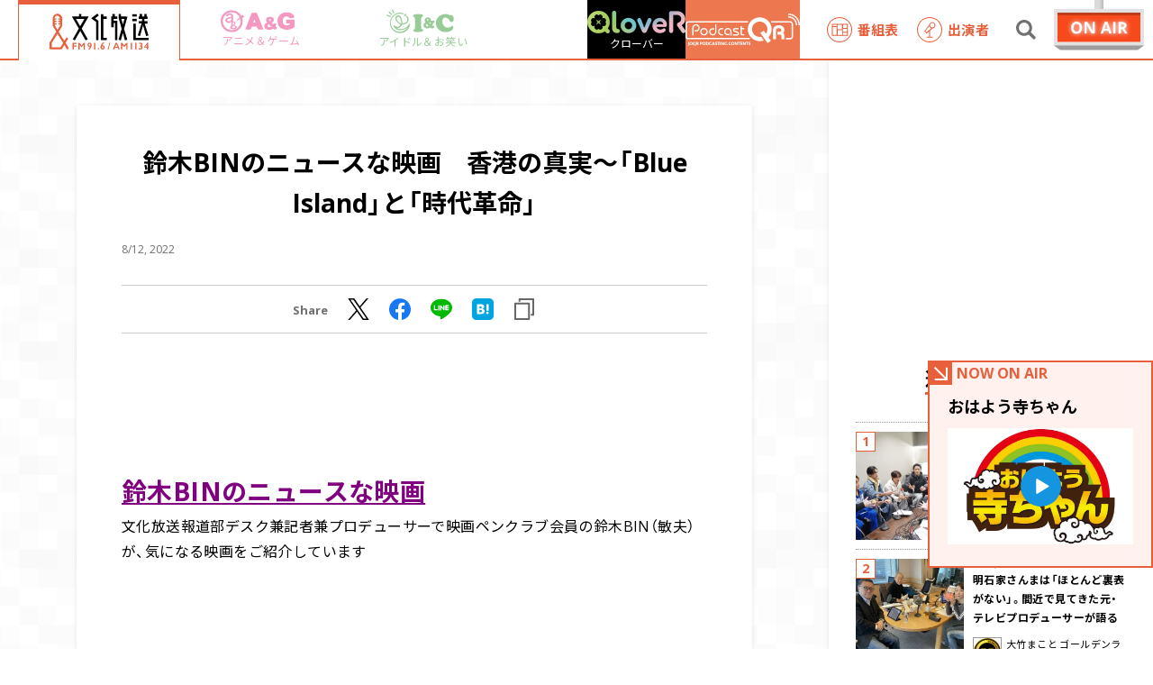

--- FILE ---
content_type: text/html; charset=UTF-8
request_url: https://www.joqr.co.jp/qr/article/61702/
body_size: 172678
content:


<!DOCTYPE html>
<html lang="ja">
<head>
	
									
				
				
		<script>dataLayer = [{'published_date':'2022-08-12','brand_name':'QR'}]</script>
		
				
		
	

	<!-- GAMスクリプトの読み込み -->
	<script async src="https://securepubads.g.doubleclick.net/tag/js/gpt.js"></script>

	
<script>
	// 2024.03.13 変更箇所↓
	const mathRandom = Math.floor(Math.random()*100);

	// 現在いるページのパスを取得
	const pathname = location.pathname;
	// GAMで登録したターゲティング値を配列に格納
	const articlePageOnly = ["/qr/article/", "/ag/article/", "/ic/article/"];

	window.googletag = window.googletag || {cmd: []};
	googletag.cmd.push(function() {
		
		if (window.matchMedia("(max-width: 960px)").matches) { // SP時に呼ばれる広告スロット
			googletag.defineSlot('/22581548557/s_joqr_300x250_kijiue', [[300, 250], [336, 280]], 'div-gpt-ad-1680057983939-0').addService(googletag.pubads());
			googletag.defineSlot('/22581548557/s_joqr_300x250_kiji1', [[336, 280], [300, 250]], 'div-gpt-ad-1680057678190-0').addService(googletag.pubads());
			googletag.defineSlot('/22581548557/joqr_Web_img_SP_article_beforeRelatedArticles', [[300, 250], [336, 280]], 'div-gpt-ad-1691521882396-0').addService(googletag.pubads());
			googletag.defineSlot('/22581548557/s_joqr_300x250_sidebar1', [[300, 250], [336, 280]], 'div-gpt-ad-1680058033972-0').addService(googletag.pubads());
			googletag.defineSlot('/22581548557/s_joqr_300x250_sidebar2', [[300, 250], [336, 280]], 'div-gpt-ad-1680058097246-0').addService(googletag.pubads());

			// オーバーレイ広告
			if (mathRandom > 50) {
				googletag.defineSlot('/62532913,22581548557/s_bunka-housou_320x100_overlay_27875', [[320, 50], [320, 100]], 'div-gpt-ad-1651024309036-0').addService(googletag.pubads());
			} else {
				// 2024.03.13 変更箇所↓
				googletag.defineSlot('/22581548557/sp_joqr_320x50_overlay', [[320, 50], [320, 100], [1, 1]], 'div-gpt-ad-1708506002406-0').addService(googletag.pubads());
			}
		} else { // PC時に呼ばれる広告スロット
			googletag.defineSlot('/22581548557/p_joqr_300x250_sidebar1', [300, 250], 'div-gpt-ad-1661389601188-0').addService(googletag.pubads());
			googletag.defineSlot('/22581548557/p_joqr_300x250_sidebar2', [300, 250], 'div-gpt-ad-1661389627986-0').addService(googletag.pubads());
			googletag.defineSlot('/22581548557/p_joqr_468x60_kijiue-2', [468, 60], 'div-gpt-ad-1661389902597-0').addService(googletag.pubads());
			googletag.defineSlot('/22581548557/p_joqr_300x250_kiji1', [300, 250], 'div-gpt-ad-1661389921782-0').addService(googletag.pubads());
			googletag.defineSlot('/22581548557/p_joqr_300x250_kiji2', [300, 250], 'div-gpt-ad-1661389878033-0').addService(googletag.pubads());
			googletag.defineSlot('/22581548557/joqr_Web_img_PC_article_beforeRelatedArticles-left', [300, 250], 'div-gpt-ad-1691521941130-0').addService(googletag.pubads());
			googletag.defineSlot('/22581548557/joqr_Web_img_PC_article_beforeRelatedArticles-right', [300, 250], 'div-gpt-ad-1691521987087-0').addService(googletag.pubads());

			// オーバーレイ広告
			if (mathRandom > 50) {
				googletag.defineSlot('/62532913,22581548557/p_bunka-housou_728x90_overlay_27874', [[728, 90], [970, 90]], 'div-gpt-ad-1651024349604-0').addService(googletag.pubads());
			} else {
				// 2024.03.13 変更箇所↓
				googletag.defineSlot('/22581548557/p_joqr_320x50_overlay', [[970, 90], [728, 90], [1, 1]], 'div-gpt-ad-1708506133904-0').addService(googletag.pubads());
			}
		}
		
				 
		// インタースティシャル広告
		const interstitialSlot = googletag.defineOutOfPageSlot('/22581548557/joqr_300x250_INTERSTITIAL_1', googletag.enums.OutOfPageFormat.INTERSTITIAL).addService(googletag.pubads());

		interstitialSlot.setConfig({
			interstitial: {
				triggers: {
					unhideWindow: true,
				},
			},
		});
				
		 
				 
		// 記事中枠
		const slot1 = 
			googletag.defineSlot('/22581548557/joqr_Web_img_Responsive_article_inside', [[320, 50], [468, 60], [320, 100], [300, 250], [336, 280]], 'div-gpt-ad-1744353718278-0').addService(googletag.pubads());
			const mapping1 = 
				googletag.sizeMapping()
					.addSize([1100, 100], [[468, 60], [300, 250], [336, 280]])
					.addSize([375, 100], [[320, 50], [320, 100], [300, 250], [336, 280]])
					.build();
			slot1.defineSizeMapping(mapping1);
				
				
		// 2023.04.07 追加
		googletag.pubads().setTargeting('document.referrer', document.referrer);

		googletag.pubads().setTargeting('brand_name', dataLayer.map(d => d.brand_name).filter(c => c)[0]);
		googletag.pubads().setTargeting('category_name', dataLayer.map(d => d.category_name).filter(c => c)[0]);

		// 記事ページのみを対象とする（記事一覧ページは含まれない）
		for (const dirValue of articlePageOnly) {
			if (pathname.indexOf(dirValue) === 0 && pathname !== dirValue && pathname.indexOf("page") === -1) {
				googletag.pubads().setTargeting("articlePageOnly", dirValue);
			}
		}

		googletag.pubads().enableSingleRequest();
		googletag.enableServices();
	});

	// 2024.03.13 変更箇所↓
	// アンカー広告のスタイルを設定する関数
	function setAnchorAdsStyle(adDivId, minWidth, minHeight) {
		const adDiv = document.getElementById(adDivId);
		adDiv.style.display = "block";
		adDiv.style.minWidth = minWidth;
		adDiv.style.minHeight = minHeight;
	}
</script>



<script>
	window.gnsrcmd = window.gnsrcmd || {};
	gnsrcmd.cmd = gnsrcmd.cmd || [];
</script>
<script async src="//rj.gssprt.jp/rm/218/775/m218775.js"></script>
	<title>鈴木BINのニュースな映画　香港の真実～「Blue Island」と「時代革命」 | 文化放送</title>
	<meta name="viewport" content="width=device-width,initial-scale=1.0,user-scalable=0">
	<meta charset="utf-8">
	<meta http-equiv="X-UA-Compatible" content="IE=edge">
	<meta name="format-detection" content="telephone=no">
	
		
				<meta name="description" content="鈴木BINのニュースな映画文化放送報道部デスク兼記者兼プロデューサーで映画ペンクラブ会員の鈴木BIN（敏夫）が、気になる映画をご紹介しています">
	<meta property="og:description" content="鈴木BINのニュースな映画文化放送報道部デスク兼記者兼プロデューサーで映画ペンクラブ会員の鈴木BIN（敏夫）が、気になる映画をご紹介しています">
	<meta name="twitter:description" content="鈴木BINのニュースな映画文化放送報道部デスク兼記者兼プロデューサーで映画ペンクラブ会員の鈴木BIN（敏夫）が、気になる映画をご紹介しています">
	<meta name="keywords" content="映画,鈴木敏夫,鈴木BIN,香港,鈴木ＢＩＮのニュースな映画,Blue Island憂鬱之島,時代革命,民主化デモ">

		
		<link href="https://fonts.googleapis.com/css2?family=Noto+Sans+JP:wght@400;700&family=Open+Sans:wght@400;700&display=swap" rel="stylesheet">
	<link rel="stylesheet" href="https://cdn.jsdelivr.net/npm/yakuhanjp@3.0.0/dist/css/yakuhanjp.min.css">
	<link rel="stylesheet" href="https://cdn.jsdelivr.net/npm/yakuhanjp@3.0.0/dist/css/yakuhanmp.min.css">

	<link rel='stylesheet' href='https://www.joqr.co.jp/wp/wp-content/themes/joqr/css/style.css?20250415' type='text/css' media='all' />
	<link rel='stylesheet' href='https://www.joqr.co.jp/wp/wp-content/themes/joqr/css/style_fixed_202210.css?20221109' type='text/css' media='all' />

	<link rel="icon" href="https://www.joqr.co.jp/wp/wp-content/themes/joqr/img/favicon.ico"/>
	<link rel="apple-touch-icon" href="https://www.joqr.co.jp/wp/wp-content/themes/joqr/img/apple-touch-icon.png">
	
	<meta name='robots' content='max-image-preview:large' />

<!-- All In One SEO Pack 3.6.2[5225,5279] -->
<script type="application/ld+json" class="aioseop-schema">{}</script>
<link rel="canonical" href="https://www.joqr.co.jp/qr/article/61702/" />
<meta property="og:type" content="article" />
<meta property="og:title" content="鈴木BINのニュースな映画　香港の真実～「Blue Island」と「時代革命」 | 文化放送" />
<meta property="og:url" content="https://www.joqr.co.jp/qr/article/61702/" />
<meta property="og:site_name" content="文化放送" />
<meta property="og:image" content="https://www.joqr.co.jp/wp/wp-content/themes/joqr/img/logo_joqr.jpg" />
<meta property="article:published_time" content="2022-08-12T05:27:29Z" />
<meta property="article:modified_time" content="2023-05-17T07:26:45Z" />
<meta property="og:image:secure_url" content="https://www.joqr.co.jp/wp/wp-content/themes/joqr/img/logo_joqr.jpg" />
<meta name="twitter:card" content="summary_large_image" />
<meta name="twitter:title" content="鈴木BINのニュースな映画　香港の真実～「Blue Island」と「時代革命」 | 文化放送" />
<meta name="twitter:image" content="https://www.joqr.co.jp/wp/wp-content/themes/joqr/img/logo_joqr.jpg" />
<!-- All In One SEO Pack -->
<link rel='dns-prefetch' href='//s.w.org' />
<link rel='stylesheet' id='wp-block-library-css'  href='https://www.joqr.co.jp/wp/wp-includes/css/dist/block-library/style.min.css' type='text/css' media='all' />

	
	<!-- Google Tag Manager -->
<script>(function(w,d,s,l,i){w[l]=w[l]||[];w[l].push({'gtm.start':new Date().getTime(),event:'gtm.js'});var f=d.getElementsByTagName(s)[0],j=d.createElement(s),dl=l!='dataLayer'?'&l='+l:'';j.async=true;j.src='https://www.googletagmanager.com/gtm.js?id='+i+dl;f.parentNode.insertBefore(j,f);})(window,document,'script','dataLayer','GTM-W377ZZJ');</script>
<!-- End Google Tag Manager -->

</head>

<body class="joqr">

	  <!-- Google Tag Manager (noscript) -->
  <noscript><iframe src="https://www.googletagmanager.com/ns.html?id=GTM-W377ZZJ" height="0" width="0" style="display:none;visibility:hidden"></iframe></noscript>
  <!-- End Google Tag Manager (noscript) -->
  
	
	  <svg xmlns="http://www.w3.org/2000/svg" xmlns:xlink="http://www.w3.org/1999/xlink" class="svg-symbol">
  <symbol viewBox="0 0 110 39.8" id="s-logo_joqr">
    <svg version="1.1" xmlns="http://www.w3.org/2000/svg" xmlns:xlink="http://www.w3.org/1999/xlink">
      <g transform="translate(-71 -21)">
        <path style="fill:#E85F3C;" d="M92.1,58.8l-3.3-5.3l2.6-4.2c0.3-0.6,0.2-1.3-0.4-1.6c-0.6-0.3-1.3-0.2-1.6,0.4
                                       l-2,3.2l-6.3-10.2l3.7-6c0.1-0.2,0.2-0.4,0.2-0.6v-8.1c0-2.9-2.3-5.2-5.2-5.2c-2.9,0-5.2,2.3-5.2,5.2v8.1c0,0.2,0.1,0.4,0.2,0.6
                                       l3.7,5.9l-7.2,11.7C71.1,53,71,53.3,71,53.5v6c0,0.7,0.5,1.2,1.2,1.2h11.6c0.4,0,0.8-0.2,1-0.6l2.6-4.3l2.6,4.3
                                       c0.4,0.5,1.1,0.7,1.6,0.3C92.3,60.1,92.4,59.4,92.1,58.8L92.1,58.8z M76.9,34.2v-1.1h1.3c0.4,0,0.7-0.3,0.7-0.7
                                       c0-0.4-0.3-0.7-0.7-0.7c0,0,0,0-0.1,0h-1.3v-1.3h1.3c0.4,0,0.7-0.3,0.7-0.7c0-0.4-0.3-0.7-0.7-0.7c0,0,0,0-0.1,0h-1.3v-1.3h1.3
                                       c0.4,0,0.7-0.3,0.7-0.7c0-0.4-0.3-0.7-0.7-0.7c0,0,0,0-0.1,0h-1.3v-0.1c0-1.6,1.3-2.9,2.9-2.9c1.6,0,2.9,1.3,2.9,2.9c0,0,0,0,0,0
                                       v0.1h-1.3c-0.4,0-0.7,0.3-0.7,0.7c0,0.4,0.3,0.7,0.7,0.7c0,0,0,0,0.1,0h1.3v1.3h-1.3c-0.4,0-0.7,0.3-0.7,0.7c0,0.4,0.3,0.7,0.7,0.7
                                       c0,0,0,0,0.1,0h1.3v1.3h-1.3c-0.4,0-0.7,0.3-0.7,0.7c0,0.4,0.3,0.7,0.7,0.7c0,0,0,0,0.1,0h1.3v1.1l-2.9,4.7L76.9,34.2z M83.2,58.3
                                       h-9.8v-4.5l6.4-10.4l6.3,10.2L83.2,58.3z" />
        <g transform="translate(117.206 21)" style="fill:#000003;">
          <path d="M8.5,2.1L6.9,0L0,5.2l5.5,4.1v20.2h2.6V8L4.3,5.2L8.5,2.1z" />
          <path d="M13.5,0.7h-2.6v28.8h6.3v-2.6h-3.7v-21h3.7V3.2h-3.7V0.7z" />
        </g>
        <path style="fill:#000003;" d="M106.3,24.2v-2.9h-2.6v2.9h-7.9l7.7,13.4l-6.7,11.8l2.3,1.3l6-10.5l6,10.5l2.3-1.3
                                       l-6.7-11.8l7.7-13.4H106.3z M109.7,26.8L105,35l-4.7-8.2H109.7z" />
        <g transform="translate(139.54 21.299)" style="fill:#000003;" >
          <path d="M3.9,0H1.3v2.9H0v12h2.6v-4.7h1.6v18.9h2.6V7.7H2.6V5.5h4.2V2.9H3.9V0z" />
          <path d="M10.7,2.9V0H8.1v4.4l3.4,12.2l-3.4,12l0,0.1l2.5,0.7l2.3-8.1l2.3,8.1l2.5-0.7
                   l-3.5-12.1l3.8-13.6L10.7,2.9z M14.6,5.5l-1.7,6.3l-1.7-6.3L14.6,5.5z" />
        </g>
        <g transform="translate(162.832 21.299)" style="fill:#000003;" >
          <rect x="0" y="0.4" width="5" height="2.5" />
          <rect x="0" y="5.5" width="5" height="2.6" />
          <path d="M3.8,26.6V10.8H1.2v18.4h16.9v-2.6H3.8z" />
          <path d="M8.6,24.6l3.4-11.9l3.4,11.9L18,24l-4.2-13.2H17V8.1h-3.7V5.5H17V2.9h-1V0h-2.6
                   v2.9h-2.6V0H8.1v2.9H7.1v2.6h3.7v2.6H7.1v2.6h3.2L6.1,24L8.6,24.6z" />
        </g>
        <g transform="translate(96.51 53.262)" style="fill:#E85F3C;">
          <g transform="translate(44.804 0)">
            <path d="M4.5,0.1l3.3,7.4H6.3L5.5,5.7H2.2L1.5,7.5H0l3-7.4H4.5z M2.6,4.6H5L3.8,1.7
                     L2.6,4.6z" />
            <path d="M10.2,0.1L12.6,3l2.4-2.9h1.3v7.4h-1.4V2.3h0l-2.1,2.6h-0.2l-2.1-2.6h0v5.2H8.9
                     V0.1H10.2z" />
            <rect x="19.9" y="0.1" width="1.4" height="7.4" />
            <rect x="24.8" y="0.1" width="1.4" height="7.4" />
            <path d="M30.6,0c0.6,0,1.2,0.2,1.7,0.5c0.4,0.3,0.6,0.8,0.6,1.3c0,0.7-0.4,1.4-1,1.7
                     c0.4,0.1,0.7,0.4,0.9,0.7C32.9,4.6,33,5,33,5.4c0,0.6-0.2,1.2-0.7,1.6c-0.5,0.4-1.1,0.6-1.8,0.6c-0.6,0-1.2-0.1-1.7-0.4V5.8
                     c0.3,0.2,0.5,0.3,0.8,0.4c0.2,0.1,0.5,0.1,0.8,0.1c0.3,0,0.6-0.1,0.8-0.3c0.2-0.2,0.3-0.5,0.3-0.8c0-0.3-0.1-0.6-0.4-0.8
                     c-0.3-0.2-0.6-0.3-1-0.3h-0.1V3.1h0.1c0.3,0,0.7-0.1,0.9-0.3c0.2-0.2,0.3-0.4,0.3-0.7c0-0.3-0.1-0.5-0.3-0.7
                     c-0.2-0.2-0.5-0.3-0.8-0.3c-0.5,0-0.9,0.1-1.3,0.3V0.3C29.5,0.1,30.1,0,30.6,0" />
            <path d="M39.1,0v4.3h0.6v1.1h-0.6v2.1h-1.3V5.4h-3V4.5L38.3,0L39.1,0z M37.7,2.2L36,4.3
                     h1.7L37.7,2.2L37.7,2.2z" />
          </g>
          <path d="M41.9,0l-2,7.6H39l2-7.6H41.9z" />
          <path d="M4.5,0.2v1.1H1.4v1.9h3.1v1.1H1.4v3.2H0V0.2H4.5z" />
          <path d="M7.7,0.2l2.4,2.9l2.4-2.9h1.3v7.4h-1.4V2.4h0L10.2,5H10L7.9,2.4h0v5.2H6.4V0.2H7.7
                   z" />
          <path d="M18.9,0c0.4,0,0.9,0.1,1.2,0.3c0.4,0.2,0.7,0.5,0.9,0.9c0.2,0.4,0.3,0.9,0.3,1.4
                   c0,0.9-0.3,1.7-0.7,2.5c-0.5,0.9-1.1,1.7-1.9,2.4h-1.6c0.5-0.4,0.9-0.9,1.3-1.5c0.4-0.5,0.7-1.1,1-1.6c-0.3,0.1-0.6,0.2-0.8,0.2
                   c-0.6,0-1.1-0.2-1.4-0.6c-0.4-0.4-0.6-1-0.6-1.6c0-0.4,0.1-0.8,0.3-1.2C17.2,0.5,18,0,18.9,0 M17.9,2.4c0,0.3,0.1,0.6,0.3,0.8
                   c0.2,0.2,0.5,0.3,0.7,0.3c0.3,0,0.5-0.1,0.7-0.3c0.2-0.2,0.3-0.5,0.3-0.8c0-0.3-0.1-0.6-0.3-0.9c-0.2-0.2-0.5-0.3-0.7-0.3
                   c-0.3,0-0.5,0.1-0.7,0.3C18,1.8,17.9,2.1,17.9,2.4" />
          <rect x="23.9" y="0.2" width="1.4" height="7.4" />
          <path d="M28.8,5.9c0.2,0,0.4,0.1,0.6,0.2c0.3,0.3,0.3,0.8,0,1.1c-0.2,0.2-0.4,0.2-0.6,0.2
                   c-0.4,0-0.8-0.4-0.8-0.8c0-0.2,0.1-0.4,0.2-0.6C28.4,6,28.6,5.9,28.8,5.9" />
          <path d="M35.2,0c-1,0.9-1.8,2-2.3,3.1C33.2,3,33.4,3,33.7,3c0.4,0,0.7,0.1,1,0.3
                   c0.3,0.2,0.6,0.5,0.7,0.8c0.2,0.4,0.3,0.7,0.3,1.1c0,0.4-0.1,0.8-0.3,1.2C35.3,6.8,35,7,34.6,7.3c-0.4,0.2-0.8,0.3-1.2,0.3
                   c-0.7,0-1.3-0.2-1.7-0.7C31.2,6.3,31,5.6,31,5c0-0.9,0.3-1.7,0.7-2.5c0.5-0.9,1.1-1.8,1.9-2.5L35.2,0z M32.4,5.2
                   c0,0.3,0.1,0.6,0.3,0.8c0.2,0.2,0.5,0.3,0.7,0.3c0.3,0,0.5-0.1,0.7-0.3c0.2-0.2,0.3-0.5,0.3-0.8c0-0.3-0.1-0.6-0.3-0.8
                   c-0.2-0.2-0.5-0.3-0.7-0.3c-0.3,0-0.5,0.1-0.7,0.3C32.5,4.6,32.4,4.9,32.4,5.2" />
        </g>
      </g>
    </svg>
  </symbol>
  <symbol viewBox="0 0 109.4 32.5" id="s-logo_ag">
    <svg version="1.1" xmlns="http://www.w3.org/2000/svg" xmlns:xlink="http://www.w3.org/1999/xlink">
        <path style="fill:#E50065;" d="M108.5,13.8c-1.8,0-3.5,0-5.3,0s-3.5,0-5.3,0c-0.2,0-0.3,0-0.4,0C97.2,14,97,14.2,97,14.7
                                       c0,1.4,0,2.8,0,4.1c0,0.7,0.3,0.8,0.9,0.8c1.2,0,2.4,0,3.6,0c0.7,0,0.7,0.3,0.7,0.9c0,0.5-0.3,0.7-0.7,0.8
                                       c-0.4,0.2-0.9,0.4-1.3,0.6c-1.4,0.5-2.9,0.5-4.3,0.2c-1.6-0.3-2.9-1.4-3.4-2.9c-0.7-2.1-0.8-4.4-0.1-6.6c0.3-1,0.9-1.8,1.7-2.4
                                       c0.3-0.2,0.6-0.4,1-0.5c2.3-0.9,5.1-0.3,6.7,1.8c0.2,0.4,0.6,0.6,1.1,0.5c1.9-0.3,3.7-0.6,5.6-0.8c0,0,0,0,0.1,0
                                       c0.6-0.1,0.8-0.4,0.6-1c-0.8-2.5-2.5-4.6-4.9-5.8c-2.4-1-5-1.4-7.5-1.2c-1.2,0-2.5,0.2-3.6,0.5c-2,0.6-3.8,1.6-5.3,2.9
                                       c-3.2,3.1-4.1,7-3.6,11.3c0.5,4.9,3,8.4,7.7,10c4,1.4,8.3,1.3,12.2,0c1.8-0.6,3.5-1.5,5-2.7c0.4-0.2,0.6-0.6,0.5-1.1
                                       c0-3.1,0-6.2,0-9.3C109.4,14,109.1,13.8,108.5,13.8z"/>
        <path style="fill:#E50065;" d="M53.9,4.6c-0.1-0.5-0.6-0.8-1.1-0.8c-2,0-4,0-6,0c-0.5-0.1-1,0.3-1.1,0.8c-3,7.7-6,15.4-9,23.1
                                       c-0.3,0.7,0,0.9,0.6,0.9c2.1,0,4.3,0,6.4,0c0.6,0,0.8-0.3,1-0.8c0.3-0.9,0.6-1.7,0.9-2.6c0.1-0.5,0.5-0.9,1-0.8c0,0,0,0,0,0
                                       c2.1,0,4.1,0,6.2,0c0.6-0.1,1.1,0.3,1.1,0.9c0.2,0.8,0.6,1.6,0.8,2.4c0.1,0.6,0.7,1,1.3,0.9c0,0,0,0,0.1,0c1,0,2,0,3,0
                                       c1.1,0,2.1,0,3.2,0c0.7,0,1-0.1,0.7-0.9C60,20,57,12.3,53.9,4.6z M50.6,18.2c-0.3,0-0.6,0-0.9,0c-1.7,0-1.7,0-1.1-1.6
                                       c0.3-0.9,0.6-1.7,1-2.6c0.1-0.2,0-0.4,0.3-0.4c0.2,0,0.2,0.3,0.3,0.5c0.4,1.1,0.7,2.2,1.2,3.2C51.6,18.1,51.4,18.2,50.6,18.2z"/>
        <path style="fill:#E50065;" d="M83.4,25.4c-0.5-0.3-1-0.7-1.6-1c-0.7-0.4-0.8-0.8-0.4-1.5c0.3-0.6,0.6-1.3,0.8-1.9
                                       c0.2-0.5,0.2-0.9-0.5-1c-0.9-0.2-1.8-0.4-2.7-0.6c-0.4-0.1-0.6,0-0.8,0.4C77.7,21,77.6,21,76.7,20c-0.3-0.3-0.5-0.6-0.8-0.8
                                       c-0.4-0.4-0.3-0.6,0.1-0.9c0.6-0.4,1.1-0.8,1.6-1.3c1.6-1.4,1.7-3.9,0.3-5.4c-0.3-0.4-0.7-0.7-1.1-0.9c-1.1-0.6-2.4-0.9-3.7-0.7
                                       c-0.5,0-1.1,0-1.6,0c-3.5,0.4-5.3,3.3-3.9,6.3c0.3,0.6,1.1,1.2,0.9,1.8c-0.2,0.5-1.1,0.8-1.6,1.2c-1.7,1.1-2.6,3-2.3,5
                                       c0.2,1.9,1.6,3.6,3.4,4.1c3,1.1,6.3,0.9,9.1-0.7c0.5-0.4,1.2-0.3,1.6,0.1c0.5,0.4,1.1,0.7,1.7,1c0.4,0.2,0.7,0.3,1-0.1
                                       c0.6-0.8,1.3-1.6,2-2.4C83.8,25.8,83.7,25.6,83.4,25.4z M74.2,24.6L74.2,24.6c-0.6,0.3-1.3,0.4-2,0.5c-0.5,0-1.1,0-1.6-0.2
                                       c-0.8-0.3-1.3-1.1-1.2-1.9c0.2-0.9,0.8-1.7,1.6-2.1c0.4-0.1,0.5,0.2,0.7,0.3c0.8,0.9,1.7,1.8,2.6,2.6
                                       C74.9,24.2,74.8,24.4,74.2,24.6z M73,15.9L73,15.9c-0.4,0-1.3-1.3-1.3-1.8c0-0.7,0.5-1.1,1.4-1.1c0.9,0,1.6,0.5,1.6,1.1
                                       C74.8,14.6,73.5,16,73,15.9z"/>
        <path style="fill:#E50065;" d="M32.5,6.5l-2,2C27.7,3.4,22.4,0,16.3,0c0,0,0,0,0,0C7.3,0,0,7.3,0,16.3c0,9,7.3,16.3,16.3,16.3
                                       s16.3-7.3,16.3-16.3c0-1.7-0.3-3.3-0.7-4.8l2.9-1.6L32.5,6.5z M29.5,16.3c0,7.3-5.9,13.2-13.2,13.2C9,29.4,3.1,23.5,3.1,16.3
                                       C3.1,9,9,3.1,16.3,3.1c5.3,0,9.8,3.1,11.9,7.6l-6.9,6.6c-0.5-0.4-1.2-0.6-2-0.6c-0.3,0-0.5,0-0.8,0.1V9.2c0,0,0.5-4.4-5.1-4.4
                                       C7.7,4.8,7.7,9,7.7,9h2.6c0.4-1.3,1.7-2.2,3.1-2c0,0,0.1,0,0.1,0c1.4-0.1,2.6,1,2.7,2.4c-1.6,0.5-3.2,1-4.9,1.4
                                       c-4,1-4.2,2.8-4.2,4.5c0,1.7,1.3,3.5,4.5,3.5c1.7,0.1,3.4-0.5,4.5-1.8c0,0.4,0.1,0.8,0.2,1.2c0,0,0,0,0,0c-0.2,0.3-0.3,0.7-0.3,1.1
                                       c0,0.5,0.2,1,0.4,1.4c-0.6,0.2-1.3,0.6-1.3,1.3c0,0.6,0.4,1.1,0.9,1.3c0,0-2.1,0.5-2.1,2.2c0,1.4,1.4,2.7,4.7,2.7
                                       c4,0,5.2-1.8,5.2-3.1c0-1-1.1-2.5-3.8-2.5c-2.7,0-3.7-0.4-3.7-1c0-0.1,0.1-0.3,0.2-0.4c0.6,0.5,1.4,0.8,2.4,0.8
                                       c1.7,0,3.1-1,3.1-2.6c0-0.8-0.3-1.5-0.9-1.9L29,13C29.3,14.1,29.5,15.1,29.5,16.3z M17.7,19.2c0-0.8,0.7-1.4,1.5-1.4v0
                                       c0.1,0,0.2,0,0.3,0c0.7,0.1,1.2,0.8,1.1,1.5c0,0,0,0,0,0.1c0,0.8-0.7,1.4-1.5,1.4C18.3,20.7,17.7,20,17.7,19.2z M16.2,11.6
                                       c0.1,1.6-0.6,3.1-1.8,4.1c-1.4,1.1-3.7,1.3-4.5-0.1c-0.8-1.3,0.3-2.5,1.6-2.9C12.9,12.4,16.2,11.6,16.2,11.6z M16.8,25
                                       c0-0.8,0.9-1.6,2.3-1.6l0,0c1.5,0,2.4,0.8,2.3,1.6c0,0.7-0.9,1.5-2.3,1.5S16.8,25.7,16.8,25z"/>
    </svg>
  </symbol>
  <symbol viewBox="0 0 99.8 35.5" id="s-logo_ic">
    <svg version="1.1" xmlns="http://www.w3.org/2000/svg" xmlns:xlink="http://www.w3.org/1999/xlink">
      <g style="fill:#008000;">
        <path d="M35,22.6C35,22.5,35,22.5,35,22.6c0-0.1,0-0.1,0-0.2c0,0,0-0.1,0-0.1c0,0-0.1-0.1-0.1-0.1
                 c0,0,0,0-0.1-0.1c0,0,0,0-0.1-0.1c0,0,0,0-0.1-0.1c0,0-0.1,0-0.1-0.1c0,0,0,0,0,0c0,0,0,0,0,0c0,0-0.1,0-0.1,0c0,0-0.1,0-0.1,0
                 c0,0,0,0,0,0c0,0,0,0,0,0c0,0-0.1,0-0.1,0c0,0-0.1,0-0.1,0s-0.1,0-0.1,0c0,0-0.1,0-0.1,0c0,0-0.1,0-0.1,0c0,0,0,0-0.1,0
                 c0,0-0.1,0-0.1,0c0,0,0,0-0.1,0c0,0,0,0-0.1,0.1c0,0,0,0-0.1,0.1c0,0,0,0-0.1,0.1c0,0,0,0,0,0.1c0,0,0,0,0,0
                 c-2.5,4.8-10.4,8.9-16.2,6.9c-0.8-0.3-1.5-0.7-2.1-1.1c0.4,0.1,0.9,0.1,1.3,0.1c0.8,0,1.6-0.2,2.4-0.5c2-0.9,3.6-2.6,4.2-4.8
                 c2.6,0.3,5.3-0.5,7.3-2.2c1.6-1.4,2.5-3.4,2.6-5.5c0-1.9-0.8-3.7-2.2-5c-0.3-0.3-0.9-0.3-1.2,0s-0.3,0.9,0,1.2
                 c1.1,1,1.7,2.3,1.7,3.7c-0.1,1.6-0.8,3.2-2,4.2c-1.6,1.3-3.7,1.9-5.8,1.7c0.7-3.4-0.8-8.5-3.3-10.7c-1.1-1.2-2.9-1.5-4.4-0.8
                 c0,0,0,0-0.1,0c-1.4,0.7-2.3,2.1-2.4,3.7c-0.2,3.2,3.1,6.7,4.7,7.8c1,0.7,2.1,1.2,3.3,1.4c-0.6,1.5-1.7,2.7-3.2,3.4
                 c-1.8,0.8-3.8,0.2-5.8-1.5l0,0c0,0-0.1,0-0.1-0.1c0,0,0,0-0.1,0s0,0-0.1,0c0,0-0.1,0-0.1,0c0,0,0,0-0.1,0c0,0-0.1,0-0.1,0
                 c0,0,0,0-0.1,0c0,0-0.1,0-0.1,0c0,0,0,0-0.1,0c0,0-0.1,0-0.1,0c0,0,0,0-0.1,0c0,0-0.1,0-0.1,0h0c0,0,0,0,0,0c0,0-0.1,0-0.1,0.1
                 c0,0,0,0-0.1,0.1c0,0,0,0,0,0l0,0c0,0,0,0.1-0.1,0.1c0,0,0,0,0,0.1s0,0.1,0,0.1s0,0,0,0.1c0,0,0,0,0,0.1s0,0.1,0,0.1
                 c0,0,0,0.1,0,0.1s0,0.1,0,0.1c0,0,0,0.1,0,0.1c0,0,0,0.1,0,0.1c0,0,0,0,0,0.1c0,0,0,0.1,0,0.1c0,0,0,0,0,0c1.2,2.4,3.2,4.2,5.7,5.1
                 c1.2,0.4,2.5,0.6,3.9,0.6c4.1-0.1,7.9-1.6,11-4.3c-1.2,2-2.8,3.6-4.8,4.8c-6.4,3.7-14.6,1.5-18.3-4.9c-3.7-6.4-1.5-14.6,4.9-18.3
                 c3.3-1.9,7.4-2.3,11-1.1c0.4,0.2,0.9-0.1,1.1-0.5c0.2-0.4-0.1-0.9-0.5-1.1C17,3.4,8.4,7.6,5.8,15.5C3.1,23.4,7.3,32,15.2,34.7
                 c4.1,1.4,8.7,1,12.4-1.2c3.8-2.3,6.5-6.2,7.4-10.6c0,0,0,0,0,0c0,0,0-0.1,0-0.1C35,22.7,35,22.7,35,22.6C35,22.6,35,22.6,35,22.6z
                 M18.9,19.9L18.9,19.9c-1.7-1.2-4.1-4.1-4-6.3c0.1-1,0.7-1.8,1.5-2.3c0.9-0.4,1.9-0.1,2.5,0.6c2,1.8,3.3,6.3,2.7,9.2
                 C20.6,20.8,19.7,20.4,18.9,19.9z" />
        <path d="M25.9,10L25.9,10l1.3-0.3l0.6,1.1c0.1,0.1,0.3,0.2,0.4,0.1c0.1,0,0.1-0.1,0.1-0.2l0.2-1.3l1.3-0.2
                 C29.9,9.2,30,9,30,8.9c0-0.1-0.1-0.2-0.2-0.2l-1.2-0.5l0.2-1.3c0-0.2-0.1-0.3-0.3-0.3c-0.1,0-0.2,0-0.2,0.1l-0.9,0.9L26.3,7
                 C26.1,7,26,7,25.9,7.2c0,0.1,0,0.2,0,0.3l0.6,1.1l-0.9,0.9c-0.1,0.1-0.1,0.3,0,0.4C25.8,10,25.8,10,25.9,10z" />
        <path d="M3.3,4.9L7,8.3c0.3,0.3,0.9,0.3,1.2,0c0.3-0.3,0.3-0.9,0-1.2c0,0,0,0,0,0L4.5,3.6
                 c-0.3-0.3-0.9-0.3-1.2,0S2.9,4.5,3.3,4.9C3.3,4.8,3.3,4.9,3.3,4.9z" />
        <path d="M5.6,11.8c0.5,0,0.9-0.4,0.9-0.9c0-0.4-0.2-0.7-0.5-0.8L1.2,8.2c-0.4-0.2-0.9,0-1.1,0.5
                 c-0.2,0.4,0,0.9,0.5,1.1l4.7,1.9C5.4,11.8,5.5,11.8,5.6,11.8z" />
        <path d="M9.9,5.8c0.2,0.4,0.7,0.6,1.1,0.4s0.6-0.7,0.4-1.1L9.2,0.5C9,0.1,8.5-0.1,8.1,0.1
                 C7.7,0.3,7.5,0.8,7.7,1.2L9.9,5.8z" />
        <path d="M47.5,7.2c1.4,0,2.7,0.1,4.1,0.4c1.7,0.3,2.6,1.1,2.6,2.2c0,0.3-0.1,0.6-0.3,0.8
                 c-0.4,0.3-0.8,0.6-1.3,0.8c-0.7,0.4-1.1,1.1-1.2,1.9c-0.2,1.9-0.3,3.8-0.3,5.8c-0.1,3,0,6,0.4,9c0.1,0.3,0.2,0.6,0.4,0.8
                 c0.3,0.3,0.6,0.5,1,0.6c0.7,0.2,1.2,0.9,1.3,1.7c0,1-0.8,1.7-2.3,2.1c-2,0.4-4.1,0.6-6.1,0.6c-4.1,0-6.2-0.8-6.2-2.4
                 c0-0.6,0.4-1.1,1.2-1.6c0.6-0.3,1-0.9,1.1-1.6c0.3-3.1,0.4-6.1,0.4-9.2c0.1-2.1-0.1-4.2-0.5-6.2c-0.2-0.6-0.7-1.1-1.3-1.4
                 c-0.4-0.2-0.7-0.5-1-0.9c-0.2-0.3-0.3-0.6-0.3-0.9c0-0.5,0.3-1,0.8-1.3c0.9-0.4,1.8-0.7,2.8-0.9C44.3,7.4,45.9,7.2,47.5,7.2z" />
        <path d="M87.6,7.1c1.9,0,3.7,0.4,5.4,1.2c0.5,0.3,1.1,0.5,1.7,0.6c0.4,0,0.7-0.1,1.1-0.2
                 c0.2,0,0.4-0.1,0.6-0.1c0.7,0,1.3,0.4,1.7,0.9c1.2,1.5,1.9,3.5,1.8,5.5c0.1,1.3-0.5,2.6-1.6,3.4C97.7,18.8,97,19,96.3,19
                 c-0.6,0-1.1-0.1-1.6-0.4c-0.5-0.4-0.9-0.9-1.2-1.5c-0.4-0.8-0.8-1.5-1.3-2.2c-0.4-0.5-0.8-0.9-1.3-1.2c-1.1-0.8-2.5-1.3-3.9-1.3
                 c-1.2,0-2.4,0.5-3.1,1.4c-0.8,1.1-1.2,2.4-1.2,3.8c0,2.1,0.6,4.2,1.7,6c1.3,2.3,3.8,3.7,6.4,3.6c1,0,2.1-0.2,3.1-0.5
                 c0.9-0.3,1.7-0.7,2.3-1.3c0.3-0.4,0.7-0.6,1.2-0.7c0.5,0,0.9,0.2,1.1,0.6c0.3,0.4,0.5,1,0.5,1.5c0,0.9-0.3,1.7-0.7,2.5
                 c-0.4,0.8-0.9,1.6-1.6,2.1c-2.4,2.1-7.4,2.6-9.4,2.6c-2.2,0-4.3-0.5-6.3-1.4c-4.7-2.2-7.8-6.8-7.9-12c0-2.8,0.9-5.5,2.6-7.7
                 c1.5-2,3.6-3.6,6-4.6C83.6,7.5,85.6,7.1,87.6,7.1z" />
        <path d="M70.8,25.5l-0.9-0.9c-0.2-0.2-0.4-0.3-0.7-0.3c-0.3,0-0.5,0.1-0.7,0.3
                 c-0.1,0.1-0.2,0.1-0.3,0.1c-0.3,0-0.6-0.2-0.8-0.4c0.9-1.2,1.6-2.5,2-3.9c0-0.1,0.1-0.2,0.1-0.4c0.1,0,0.2,0,0.3,0
                 c0.5,0,0.9-0.4,1-0.9v-1.2c0-0.5-0.4-0.9-1-0.9h-4.3c0.1-0.3,0.2-0.7,0.2-1.1v-0.1c0-2.2-1.8-3.6-4.4-3.6h-0.1
                 c-3.1,0.1-4.7,2.1-4.7,4.1c0.1,1.1,0.5,2.2,1.1,3.1C56,20.3,55,22,54.8,23.9c0,2.2,1.7,4.6,5.4,4.6h0.1c1.4,0,2.8-0.4,4.1-1.2
                 c0.9,0.7,1.9,1.1,3,1.1c1.3,0,2.6-0.7,3.4-1.8C71.1,26.3,71.1,25.8,70.8,25.5z M61.9,15.7L61.9,15.7c-0.1,0.9-0.5,1.6-1.2,2.1
                 c-0.3-0.6-0.6-1.2-0.6-1.9c0-0.1,0-1.5,1-1.6C61.4,14.3,61.9,14.3,61.9,15.7L61.9,15.7z M59.5,21.6c1,1.4,2,2.6,3.1,3.7
                 c-0.5,0.2-1,0.3-1.5,0.3H61c-1.1,0-2.3-0.3-2.3-2.4C58.7,22.6,59,22,59.5,21.6L59.5,21.6z M65.5,20.1h0.2c-0.2,0.7-0.5,1.4-0.9,2
                 c-0.5-0.6-1.2-1.3-1.7-2c0.5-0.4,1-0.8,1.5-1.3v0.4C64.6,19.7,65,20.1,65.5,20.1L65.5,20.1z" />
      </g>
    </svg>
  </symbol>
  <symbol viewBox="0 0 66 16.873" id="s-logo_radiko">
    <svg version="1.1" xmlns="http://www.w3.org/2000/svg" xmlns:xlink="http://www.w3.org/1999/xlink">
      <rect width="3.031" height="11.07" transform="translate(37.188 5.542)" fill="#00a7e9"/><path d="M107.684,9.979a5.77,5.77,0,1,0,5.77,5.771A5.77,5.77,0,0,0,107.684,9.979Zm.038,8.521a2.712,2.712,0,1,1,2.712-2.712A2.712,2.712,0,0,1,107.722,18.5Z" transform="translate(-47.453 -4.646)" fill="#00a7e9"/><path d="M3.016,11.871V10.358H0v11.07H3.016V17.352A4.537,4.537,0,0,1,7.53,13.243l0-2.9A7.406,7.406,0,0,0,3.016,11.871Z" transform="translate(0 -4.816)" fill="#00a7e9"/><path d="M72.594,1.653A1.653,1.653,0,1,1,70.94,0,1.653,1.653,0,0,1,72.594,1.653Z" transform="translate(-32.262)" fill="#00a7e9"/><path d="M28.3,15.749a5.768,5.768,0,1,0-3.039,5.084v.435H28.3v-5.4C28.3,15.825,28.3,15.787,28.3,15.749Zm-5.731,2.705a2.667,2.667,0,1,1,2.667-2.667A2.667,2.667,0,0,1,22.571,18.455Z" transform="translate(-7.805 -4.646)" fill="#00a7e9"/><path d="M53.191.129H50.167v5.96a5.771,5.771,0,1,0-.012,10.154v.438h3.036ZM47.457,13.913a2.712,2.712,0,1,1,2.71-2.729v.035A2.711,2.711,0,0,1,47.457,13.913Z" transform="translate(-19.392 -0.06)" fill="#00a7e9"/><path d="M88.657,10.9a6.371,6.371,0,0,0,1.854-4.5,5.739,5.739,0,0,0-.063-.794L87.5,5.6a4.778,4.778,0,0,1,.059.755,3.394,3.394,0,0,1-3.147,3.384L84.407.129H81.385l0,16.551H84.42l0-3.888h.651a3.4,3.4,0,0,1,3.382,3.4,3.527,3.527,0,0,1-.039.491h2.966c.014-.176.022-.353.022-.533A6.379,6.379,0,0,0,88.657,10.9Z" transform="translate(-37.894 -0.06)" fill="#00a7e9"/>
    </svg>
  </symbol>
  <symbol viewBox="0 0 66 16.873" id="s-logo_radiko-pink">
    <svg version="1.1" xmlns="http://www.w3.org/2000/svg" xmlns:xlink="http://www.w3.org/1999/xlink">
      <rect width="3.031" height="11.07" transform="translate(37.188 5.542)" fill="#e73c64"/><path d="M107.684,9.979a5.77,5.77,0,1,0,5.77,5.771A5.77,5.77,0,0,0,107.684,9.979Zm.038,8.521a2.712,2.712,0,1,1,2.712-2.712A2.712,2.712,0,0,1,107.722,18.5Z" transform="translate(-47.453 -4.646)" fill="#e73c64"/><path d="M3.016,11.871V10.358H0v11.07H3.016V17.352A4.537,4.537,0,0,1,7.53,13.243l0-2.9A7.406,7.406,0,0,0,3.016,11.871Z" transform="translate(0 -4.816)" fill="#e73c64"/><path d="M72.594,1.653A1.653,1.653,0,1,1,70.94,0,1.653,1.653,0,0,1,72.594,1.653Z" transform="translate(-32.262)" fill="#e73c64"/><path d="M28.3,15.749a5.768,5.768,0,1,0-3.039,5.084v.435H28.3v-5.4C28.3,15.825,28.3,15.787,28.3,15.749Zm-5.731,2.705a2.667,2.667,0,1,1,2.667-2.667A2.667,2.667,0,0,1,22.571,18.455Z" transform="translate(-7.805 -4.646)" fill="#e73c64"/><path d="M53.191.129H50.167v5.96a5.771,5.771,0,1,0-.012,10.154v.438h3.036ZM47.457,13.913a2.712,2.712,0,1,1,2.71-2.729v.035A2.711,2.711,0,0,1,47.457,13.913Z" transform="translate(-19.392 -0.06)" fill="#e73c64"/><path d="M88.657,10.9a6.371,6.371,0,0,0,1.854-4.5,5.739,5.739,0,0,0-.063-.794L87.5,5.6a4.778,4.778,0,0,1,.059.755,3.394,3.394,0,0,1-3.147,3.384L84.407.129H81.385l0,16.551H84.42l0-3.888h.651a3.4,3.4,0,0,1,3.382,3.4,3.527,3.527,0,0,1-.039.491h2.966c.014-.176.022-.353.022-.533A6.379,6.379,0,0,0,88.657,10.9Z" transform="translate(-37.894 -0.06)" fill="#e73c64"/>
    </svg>
  </symbol>
  <symbol viewBox="0 0 68 13.273" id="s-logo_superag">
    <svg version="1.1" xmlns="http://www.w3.org/2000/svg" xmlns:xlink="http://www.w3.org/1999/xlink">
      <path d="M740.092,633.935c0-.316-.113-.42-.422-.414-.851.015-1.7.005-2.554.005v0c-.852,0-1.7.007-2.554,0-.295,0-.446.081-.44.406.014.666.017,1.333,0,2-.009.336.148.4.439.4.573-.014,1.148.011,1.721-.008.332-.011.348.16.336.416-.011.231-.164.319-.327.406a3.936,3.936,0,0,1-2.743.375,2.044,2.044,0,0,1-1.629-1.423,5.153,5.153,0,0,1-.055-3.166,2.039,2.039,0,0,1,.828-1.149,2.821,2.821,0,0,1,3.721.609.473.473,0,0,0,.508.225c.895-.141,1.79-.282,2.688-.4.325-.044.405-.182.3-.481a4.671,4.671,0,0,0-2.355-2.816,7.3,7.3,0,0,0-3.633-.579,6.4,6.4,0,0,0-4.3,1.671,6.154,6.154,0,0,0-1.754,5.439,5.276,5.276,0,0,0,3.7,4.81,8.869,8.869,0,0,0,8.276-1.3.557.557,0,0,0,.258-.509C740.088,636.933,740.082,635.434,740.092,633.935Z" transform="translate(-685.925 -627.866)" fill="#e50065"/><path d="M861.316,629.979c-1.073.02-2.146.01-3.219.006-.535,0-.537-.008-.538-.561,0-1.091-.012-2.183.006-3.274.006-.351-.089-.486-.464-.477q-1.526.036-3.052,0c-.379-.008-.517.1-.508.493.025,1.091.011,2.183.008,3.274,0,.538-.006.543-.559.544-1.036,0-2.072,0-3.108,0-.653,0-.653,0-.653.68,0,.925,0,1.85,0,2.775,0,.583.005.585.564.588.518,0,1.036,0,1.554,0,.481,0,.962,0,1.443,0,.828.005.754-.093.757.729,0,.962,0,1.924,0,2.886,0,.676,0,.677.649.677l2.775,0c.58,0,.583,0,.584-.562,0-1.036,0-2.072,0-3.108,0-.617,0-.62.6-.621,1.073,0,2.146-.014,3.219.008.367.008.482-.107.474-.472-.021-1.017-.028-2.036,0-3.052C861.867,630.088,861.718,629.972,861.316,629.979Z" transform="translate(-793.855 -625.523)" fill="#e50065"/><path d="M530.842,632.295a.489.489,0,0,0-.53-.369q-1.444.023-2.888,0a.491.491,0,0,0-.531.37q-2.162,5.587-4.342,11.168c-.141.36,0,.414.293.414,1.037,0,2.073,0,3.11.01.282,0,.39-.135.464-.371.132-.424.3-.837.411-1.266a.448.448,0,0,1,.509-.382q1.5.008,3-.006a.5.5,0,0,1,.551.421c.106.392.278.766.384,1.158a.542.542,0,0,0,.644.447c.48-.023.962-.006,1.444-.005.518,0,1.037-.009,1.555,0,.342.008.466-.064.317-.441Q533.022,637.876,530.842,632.295Zm-1.594,6.536c-.147-.011-.3,0-.443,0-.806,0-.807,0-.52-.773.154-.415.306-.831.466-1.244.029-.076.018-.214.141-.2.1.01.1.139.132.219.188.521.351,1.051.558,1.564C529.733,638.77,529.591,638.857,529.248,638.831Z" transform="translate(-503.428 -631.081)" fill="#e50065"/><path d="M653.137,665.39c-.254-.151-.495-.326-.753-.468-.318-.175-.406-.371-.206-.712a9.345,9.345,0,0,0,.388-.917c.117-.26.073-.414-.228-.474-.435-.086-.872-.174-1.3-.292-.209-.058-.293,0-.382.182-.284.567-.291.563-.73.076-.124-.137-.24-.282-.374-.41-.183-.175-.147-.3.048-.441a6.87,6.87,0,0,0,.777-.625,1.861,1.861,0,0,0-.4-3.047,2.962,2.962,0,0,0-1.767-.351,6.973,6.973,0,0,0-.776,0,2.079,2.079,0,0,0-1.869,3.044c.143.3.537.576.436.846-.093.25-.523.365-.788.561a2.434,2.434,0,0,0-1.1,2.394,2.333,2.333,0,0,0,1.65,1.985,5.287,5.287,0,0,0,4.4-.33.591.591,0,0,1,.781.043,5.883,5.883,0,0,0,.8.493c.171.1.341.137.494-.052q.47-.583.954-1.156C653.323,665.594,653.3,665.489,653.137,665.39Zm-4.422-.353a2.29,2.29,0,0,1-.956.219,1.671,1.671,0,0,1-.762-.117.875.875,0,0,1-.556-.922,1.494,1.494,0,0,1,.781-1.013c.171-.047.235.078.315.166a13.23,13.23,0,0,0,1.256,1.242C649.023,664.8,648.979,664.926,648.715,665.037Zm-.575-4.2c-.173-.011-.619-.623-.633-.87-.02-.333.237-.538.687-.55s.78.219.783.534C648.98,660.209,648.375,660.85,648.141,660.835Z" transform="translate(-611.513 -654.167)" fill="#e50065"/><path d="M489.079,629.28c-.481,0-.964.02-1.443-.007-.377-.021-.538.088-.511.491.008.12.012.24.014.36.007.36-.007.722-.007,1.083a30.672,30.672,0,0,0,.15,3.336c.075.863.161,1.725.219,2.589.075,1.127.095,1.113,1.21,1.078.316-.01.415-.131.437-.419.059-.756.133-1.511.208-2.266a43.173,43.173,0,0,0,.282-5.705C489.619,629.285,489.63,629.283,489.079,629.28Z" transform="translate(-471.985 -628.722)" fill="#e50065"/><path d="M487.438,716.37a1.31,1.31,0,0,0-1.282,1.328,1.285,1.285,0,0,0,1.369,1.288,1.218,1.218,0,0,0,1.249-1.272A1.333,1.333,0,0,0,487.438,716.37Z" transform="translate(-471.128 -706.143)" fill="#e50065"/><path d="M363.812,635.362c-2.311.119-4.622.224-6.936.122-.3-.013-.59-.046-.884-.08a.379.379,0,0,1-.391-.434c.014-.425.012-.852,0-1.277-.008-.26.092-.355.355-.365.361-.014.836.175,1.056-.108s.051-.75.071-1.136c0-.018,0-.037,0-.055.055-.385-.106-.51-.5-.505-.984.011-.986-.007-.982-.992.442-.012.885-.045,1.326-.029.4.015.584-.107.533-.539-.021-.179-.106-.484.095-.531.16-.038.246.283.382.43.1.106.074.194-.072.24s-.163.183-.163.316q0,2.193,0,4.386c0,.163.047.348.229.3.594-.171,1.369.462,1.809-.4.016-.032.1-.039.155-.04q.666,0,1.332,0c.09,0,.219,0,.231.106.054.461.4.337.674.348.3.011.594-.017.888.012.372.036.476-.114.472-.471-.016-1.314,0-2.628-.006-3.942,0-.595,0-.6-.614-.6-1.277,0-2.553,0-3.83-.005-.089,0-.223-.009-.255-.062-.056-.092.067-.143.133-.195a4.328,4.328,0,0,0,1.645-2.679c.044-.237.125-.372.39-.346a3.142,3.142,0,0,0,.5,0c.279-.017.342.127.332.376-.038.889-.147.923-.83.9-.393-.014-.451.149-.327.469.027.069.042.142.064.213.367,1.157.367,1.157,1.577,1.119,1.067-.033,1.5-.458,1.55-1.533.042-.961.073-1.922.1-2.883.017-.513.012-.519-.513-.519q-2.526,0-5.052,0c-.929,0-.929,0-.927.949,0,.831,0,.84.82.894.285.019.351.089.233.368a2.531,2.531,0,0,1-2.23,1.522c-.185,0-.369.011-.554.016l-.038.005a2.421,2.421,0,0,1-.019-1.071l.03.014.025-.022c.276.007.555-.008.827.027.433.055.517-.137.514-.534-.011-1.346,0-1.346-1.341-1.285l-.026-.024-.033.012a4.9,4.9,0,0,1-.037-1.1c0-.276-.088-.408-.38-.4-.387.014-.775.019-1.161,0-.324-.017-.416.13-.4.427.013.348,0,.7-.006,1.044-.164.009-.328.012-.491.028-.434.042-1-.2-1.272.116-.261.3-.047.853-.084,1.292-.026.306.08.438.4.423.461-.021.924-.008,1.387-.01h.025a6.143,6.143,0,0,1,.047.986l.007.017a6.867,6.867,0,0,1-1.214.036c-1.278,0-1.258,0-1.264,1.282,0,.44.167.516.553.514a8.565,8.565,0,0,1,1.919.058q0,1.657,0,3.315l0,.018c-.267-.072-.33-.263-.307-.513s.042-.48.045-.72c.027-1.732.135-1.311-1.334-1.477-.4-.045-.543.057-.535.5a12.129,12.129,0,0,1-.581,4.267.407.407,0,0,0,.083.5c.383.349.76.705,1.134,1.063.2.2.31.1.4-.112a3.854,3.854,0,0,0,.264-.96c.038-.285.123-.395.4-.152a4.756,4.756,0,0,0,3.118,1.142c2.35.032,4.7,0,7.052,0a.4.4,0,0,0,.449-.373c.1-.414.226-.82.334-1.231C364.326,635.339,364.322,635.336,363.812,635.362Zm-3.737-3.464a9.509,9.509,0,0,0,1.1,0c.388-.021.354.24.336.476s.135.562-.309.558c-.221,0-.442,0-.663,0v0h-.331c-.577,0-.56,0-.57-.578C359.637,632.029,359.725,631.877,360.076,631.9Z" transform="translate(-350.916 -624.332)" fill="#e50065"/>
    </svg>
  </symbol>
  <symbol viewBox="0 0 89.675 28.9" id="s-logo_superag2">
    <svg>
      <g>
        <path d="M77.4 15.001c0-.28-.1-.372-.374-.368-.755.013-1.511 0-2.267 0s-1.511.006-2.267 0c-.261 0-.4.072-.39.36.012.591.015 1.183 0 1.774-.008.3.132.357.389.351.509-.012 1.019.01 1.527-.007.294-.01.309.142.3.369-.01.2-.146.283-.29.36a3.493 3.493 0 01-2.434.332 1.814 1.814 0 01-1.445-1.263A4.573 4.573 0 0170.1 14.1a1.81 1.81 0 01.734-1.02 2.5 2.5 0 013.3.541.42.42 0 00.451.2c.794-.125 1.589-.251 2.385-.359.288-.039.36-.162.266-.427a4.145 4.145 0 00-2.09-2.5 6.481 6.481 0 00-3.224-.514 5.683 5.683 0 00-3.818 1.483 5.461 5.461 0 00-1.557 4.827 4.682 4.682 0 003.282 4.269 7.871 7.871 0 007.344-1.156.494.494 0 00.229-.452 331.796 331.796 0 01-.002-3.991z"/>
        <path d="M89.198 13.571c-.952.018-1.9.009-2.857.005-.475 0-.477-.007-.478-.5 0-.969-.01-1.937.005-2.906.005-.311-.079-.431-.411-.423q-1.354.032-2.709 0c-.336-.007-.459.085-.451.438.022.968.01 1.937.007 2.906 0 .478-.006.482-.5.483h-2.758c-.58 0-.58 0-.579.6v2.463c0 .518 0 .52.5.522h2.66c.735 0 .669-.082.672.647v2.561c0 .6 0 .6.576.6h2.463c.515 0 .517 0 .518-.5v-2.758c0-.548 0-.55.531-.551.952 0 1.9-.013 2.857.007.325.007.427-.1.421-.419-.018-.9-.025-1.806 0-2.708.022-.37-.11-.473-.467-.467z"/>
        <path d="M53.655 10.694a.434.434 0 00-.471-.327q-1.281.021-2.563 0a.436.436 0 00-.471.329q-1.919 4.958-3.854 9.911c-.125.319 0 .367.26.367.92 0 1.84 0 2.76.009.25 0 .346-.12.412-.329.117-.376.265-.743.365-1.123a.4.4 0 01.452-.339q1.33.007 2.66 0a.439.439 0 01.489.373c.094.348.247.68.34 1.027a.481.481 0 00.572.4c.426-.02.854-.005 1.281 0 .46 0 .92-.008 1.38 0 .3.007.414-.057.281-.391q-1.956-4.954-3.893-9.907zm-1.415 5.8c-.13-.01-.262 0-.393 0-.716 0-.716 0-.462-.686.136-.369.272-.737.414-1.1.026-.068.016-.189.125-.179.093.009.092.124.117.195.167.462.311.933.495 1.388.138.329.011.406-.293.383z"/>
        <path d="M29.939 22.532c-.755.019-1.512-.008-2.267.013-.329.009-.422-.1-.413-.422.02-.739.007-1.478.005-2.218 0-.475 0-.477-.495-.479-.657 0-1.315.02-1.971-.007-.363-.015-.442.128-.434.456.018.739-.01 1.479.012 2.218.01.34-.09.462-.441.452-.772-.023-1.544 0-2.316-.012-.271 0-.384.084-.378.367a60.32 60.32 0 010 2.169c0 .233.083.324.315.318.41-.01.821 0 1.232 0 .378 0 .757.018 1.133-.006.335-.021.464.077.452.435-.025.755.011 1.512-.013 2.267-.011.356.116.449.452.438a28.16 28.16 0 011.971 0c.353.013.5-.074.487-.46-.028-.755.008-1.512-.014-2.267-.01-.334.108-.421.425-.413.772.019 1.544-.005 2.316.009.282.005.374-.1.369-.371a54.94 54.94 0 010-2.07c.012-.323-.112-.425-.427-.417z"/>
        <path d="M66.268 19.577c-.225-.134-.439-.289-.669-.415-.282-.155-.36-.329-.182-.632a8.286 8.286 0 00.344-.814c.1-.231.065-.368-.2-.421-.386-.077-.774-.154-1.153-.259-.186-.051-.26 0-.339.161-.252.5-.258.5-.648.067-.11-.122-.213-.251-.331-.364-.162-.156-.13-.266.042-.391a6.117 6.117 0 00.69-.554 1.652 1.652 0 00-.351-2.7 2.628 2.628 0 00-1.569-.312 6.216 6.216 0 00-.689 0 1.845 1.845 0 00-1.658 2.7c.127.264.476.511.387.75-.083.222-.464.324-.7.5a2.16 2.16 0 00-.977 2.124 2.071 2.071 0 001.464 1.762 4.692 4.692 0 003.905-.293.524.524 0 01.693.038 5.218 5.218 0 00.712.438c.152.087.3.121.438-.046q.417-.518.846-1.026c.11-.133.093-.225-.055-.313zm-3.925-.314a2.031 2.031 0 01-.849.194 1.482 1.482 0 01-.676-.1.776.776 0 01-.494-.819 1.325 1.325 0 01.693-.9c.152-.042.209.069.279.147a11.754 11.754 0 001.114 1.1c.207.172.168.28-.066.378zm-.51-3.729c-.154-.01-.549-.553-.562-.772-.018-.3.21-.478.609-.488s.692.194.695.474c.004.23-.533.8-.741.782z"/>
        <path d="M44.498 10.112c-.427 0-.855.018-1.281-.006-.334-.019-.477.078-.454.436.007.106.011.213.013.32.006.32-.006.641-.006.961a27.215 27.215 0 00.134 2.961c.067.766.143 1.531.194 2.3.066 1 .084.988 1.074.956.28-.009.368-.116.388-.372.052-.671.118-1.341.184-2.011a38.32 38.32 0 00.25-5.063c-.016-.478-.007-.48-.496-.482z"/>
        <path d="M43.803 18.693a1.163 1.163 0 00-1.137 1.178 1.14 1.14 0 001.215 1.143 1.081 1.081 0 001.108-1.129 1.183 1.183 0 00-1.186-1.192z"/>
        <path d="M23.83 21.22c-.125-.044-.163.167-.256.251a.974.974 0 00-.153.188c-.07.106-.21.253-.18.318.068.148.256.065.393.074.357.024.249-.251.275-.471-.076-.101.086-.301-.079-.36z"/>
        <path d="M40.774 19.405c-2.051.106-4.1.2-6.155.108a11.469 11.469 0 01-.784-.071.337.337 0 01-.347-.385c.013-.378.01-.756 0-1.133-.007-.23.082-.315.315-.324.321-.012.742.155.937-.1s.045-.666.063-1.008v-.049c.049-.342-.094-.452-.44-.448-.873.01-.875-.006-.871-.88.392-.011.785-.04 1.176-.026.356.013.518-.1.473-.479-.019-.159-.094-.429.084-.471.142-.034.218.251.339.382.087.094.066.172-.064.213s-.145.163-.145.28v3.892c0 .145.042.309.2.262.528-.151 1.215.41 1.605-.355.014-.028.09-.035.138-.035h1.182c.08 0 .194 0 .205.095.048.409.356.3.6.308.262.01.527-.015.788.01.33.032.423-.1.419-.418-.014-1.166 0-2.332-.005-3.5 0-.528 0-.53-.545-.531h-3.4c-.079 0-.2-.008-.227-.055-.05-.082.059-.127.118-.173a3.842 3.842 0 001.46-2.377c.039-.21.111-.33.346-.307a2.811 2.811 0 00.443 0c.247-.015.3.113.294.333-.034.789-.13.819-.737.8-.349-.013-.4.132-.29.416.024.061.037.126.057.189.326 1.026.326 1.026 1.4.993.947-.029 1.333-.406 1.375-1.36.037-.853.064-1.706.092-2.559.015-.455.011-.46-.455-.461h-4.484c-.825 0-.825 0-.822.842 0 .737 0 .745.728.793.253.017.312.079.207.327a2.246 2.246 0 01-1.979 1.351c-.164 0-.328.01-.491.015h-.033a2.149 2.149 0 01-.017-.951l.027.012.022-.019c.245.007.492-.007.734.024.384.049.458-.122.456-.473-.009-1.194 0-1.194-1.19-1.14l-.023-.022-.029.011a4.345 4.345 0 01-.033-.979c0-.245-.078-.362-.338-.352a12.2 12.2 0 01-1.03 0c-.288-.015-.369.115-.359.379.012.309 0 .618-.006.927-.145.008-.291.01-.435.024-.385.037-.885-.18-1.129.1s-.042.757-.074 1.147c-.023.271.071.388.357.375.409-.019.82-.007 1.231-.009h.022a5.452 5.452 0 01.042.875l.006.015a6.1 6.1 0 01-1.078.032c-1.134 0-1.116 0-1.122 1.138 0 .391.148.458.491.457a7.6 7.6 0 011.7.052v2.958c-.237-.064-.293-.233-.273-.455s.037-.426.04-.639c.024-1.537.12-1.163-1.184-1.31-.356-.04-.482.051-.474.441a10.763 10.763 0 01-.515 3.786.361.361 0 00.073.445c.34.309.674.626 1.006.944.181.174.275.092.354-.1a3.421 3.421 0 00.234-.852c.034-.253.109-.35.359-.135a4.221 4.221 0 002.767 1.013c2.086.029 4.172 0 6.258 0a.355.355 0 00.4-.331c.085-.367.2-.728.3-1.093.115-.42.112-.42-.34-.399zm-3.316-3.074a8.456 8.456 0 00.979 0c.344-.019.314.213.3.422s.12.5-.274.5H37.581c-.512 0-.5 0-.506-.513-.007-.293.072-.428.383-.409z"/>
        <path d="M22.283 25.866h-.01a2.9 2.9 0 01-1.386-.137 3.651 3.651 0 01-.116-1.242c0-.163-.044-.259-.228-.149-.458.273-.918.542-1.377.812-.613.22-1.236.411-1.827.692l-.036-.016c-.145.023-.291.039-.434.071a11.777 11.777 0 01-5.542-.086 16.269 16.269 0 01-2.689-1.05.186.186 0 00-.2-.11 4.485 4.485 0 00-.942-.615l-.017-.01a.235.235 0 00-.217-.164 1.048 1.048 0 00-.49-.4.1.1 0 00-.108-.1 8.839 8.839 0 00-.993-.976.094.094 0 00-.1-.1 1.47 1.47 0 00-.4-.492.087.087 0 00-.079-.1.755.755 0 00-.307-.4c0-.125-.1-.2-.16-.3a11.661 11.661 0 01-.827-11.6 11.509 11.509 0 0115.085-5.722c.65.279 1.235.672 1.867.981h.005a16.365 16.365 0 012.358 2.173 6.926 6.926 0 00.793.979 10.924 10.924 0 00.682 1.243.443.443 0 01-.095.635c-.485.439-.947.9-1.414 1.363-.757.743-1.56 1.441-2.263 2.239l.018.022-.022-.018a24.929 24.929 0 00-1.825 1.716.413.413 0 01-.556.108 4.1 4.1 0 00-1.675-.353c-.538-.024-.54-.023-.545-.583-.018-1.939-.051-3.878-.044-5.817a4.746 4.746 0 00-.54-2.177 2.545 2.545 0 00-1.409-1.317 7.034 7.034 0 00-5.151 0 3.647 3.647 0 00-2.2 2.556c-.125.48-.086.515.391.516.46 0 .92-.016 1.38-.015a.418.418 0 00.436-.238 2.879 2.879 0 013.1-1.433 2.071 2.071 0 011.938 1.692c.084.321.023.468-.319.556-1.32.339-2.632.71-3.949 1.062a9.123 9.123 0 00-2.062.8 2.831 2.831 0 00-1.465 1.94 4.134 4.134 0 00-.041 1.031 2.95 2.95 0 002.16 2.893 5.986 5.986 0 004.141-.258 7.159 7.159 0 001.324-.756c.094-.064.282-.219.3-.014.03.342.276.65.183.995a2.771 2.771 0 00.064 1.835.3.3 0 01-.158.442 1.655 1.655 0 00-.566.467.959.959 0 00-.007 1.146c.119.175.471.189.406.423-.06.215-.382.212-.572.337a3.008 3.008 0 00-.73.577 1.316 1.316 0 00-.313.658 1.976 1.976 0 001.212 2.1 8.351 8.351 0 004.023.43 4.471 4.471 0 002.515-.887 1.046 1.046 0 00.521-.989.679.679 0 01.148-.511.7.7 0 00.072-.7 1.611 1.611 0 00-.8-1.015 4.751 4.751 0 00-2.341-.666 11.408 11.408 0 01-2.4-.205 1.255 1.255 0 01-.732-.374.393.393 0 01-.01-.5c.13-.2.253-.047.371.028a3.648 3.648 0 002.658.444 1.919 1.919 0 001.622-1.272 2.259 2.259 0 00-.266-2.375c-.2-.229-.2-.31.06-.454a94.32 94.32 0 002.567-1.466c.9-.536 1.851-.986 2.7-1.6h.008a.575.575 0 00.379-.213.919.919 0 00.5-.282l.183-.041a10.31 10.31 0 01.338 3.99 10.806 10.806 0 01-.716 3.1c-.085.214-.067.334.216.322.426-.018.853-.009 1.28 0a1.442 1.442 0 01.993.182c.089.073.14.042.172-.057.045-.14.1-.279.139-.42a14.328 14.328 0 00.1-8.054.52.52 0 01.316-.724c.625-.325 1.222-.7 1.839-1.045.163-.09.23-.17.115-.337-.517-.754-.951-1.564-1.522-2.282-.215-.418-.221-.424-.539-.111a3.963 3.963 0 00-.673.7.1.1 0 00-.1.1.85.85 0 00-.23.16.936.936 0 00-.159.212l-.008.013a.1.1 0 00-.1.094l-.231.012h-.03l-.042-.11-.045-.106v-.006a1.835 1.835 0 00-.048-.1v-.008a2.83 2.83 0 00-.052-.094l-.014-.021a5.188 5.188 0 00-.048-.077l-.022-.031-.046-.064-.038-.046-.037-.045q-.039-.044-.082-.087a.348.348 0 00-.207-.29.908.908 0 00-.37-.512.2.2 0 00-.033-.11l-.005-.005a.16.16 0 00-.033-.034.21.21 0 00-.054-.028 8.626 8.626 0 00-2.069-2.177.884.884 0 00-.489-.4.6.6 0 00-.392-.3v.007a.132.132 0 00-.013-.042.088.088 0 00-.018-.022l-.005-.006a.1.1 0 00-.033-.016.16.16 0 00-.042-.006 3.934 3.934 0 00-.438-.354q-.075-.052-.152-.1l-.019-.011a4.068 4.068 0 00-.142-.084l-.01-.006a2.822 2.822 0 00-.155-.083l-.06-.029a3.867 3.867 0 00-.286-.126 5.7 5.7 0 00-1.875-.887v.005c-.077-.129-.223-.131-.341-.173a13.7 13.7 0 00-8.61-.236 7.758 7.758 0 00-2.215.9h-.006a5.113 5.113 0 00-1.577.89 1.517 1.517 0 00-.693.492.4.4 0 00-.32.256l-.017.011a1.132 1.132 0 00-.542.432.359.359 0 00-.07.028.258.258 0 00-.132.165.1.1 0 00-.1.1.1.1 0 00-.1.1.115.115 0 00-.072.029.088.088 0 00-.017.026.135.135 0 00-.01.043V4.03a.694.694 0 00-.393.4 2.65 2.65 0 00-.787.889.322.322 0 00-.22.268v.008a.246.246 0 00-.169.217.334.334 0 00-.207.288h.005a.121.121 0 00-.038.013.081.081 0 00-.018.017.07.07 0 00-.009.008.1.1 0 00-.014.032.18.18 0 00-.005.041.322.322 0 00-.18.2v.009c0 .012-.007.024-.01.037l-.008.048a.209.209 0 00-.032.013l-.011.007-.015.01-.012.011-.009.009a.154.154 0 00-.011.016v.007a.147.147 0 00-.009.02v.006a.184.184 0 00-.006.024.275.275 0 000 .028v.031a.1.1 0 00-.076.079.172.172 0 000 .042l-.006.034a.2.2 0 00-.044.023.134.134 0 00-.057.121 1.362 1.362 0 00-.346.524 14.4 14.4 0 00-1.46 9.768 10.66 10.66 0 001.014 3.059H1.36a9.6 9.6 0 001.7 2.844.552.552 0 00.3.387.094.094 0 00.092.1.094.094 0 00.093.109 1.456 1.456 0 00.508.575.235.235 0 00.021.058.152.152 0 00.14.082 6.511 6.511 0 001.628 1.48q.132.088.268.171a.168.168 0 00.179.124l.041-.015-.039.018a3.711 3.711 0 001.2.758.216.216 0 00.016.03l.008.011.01.014.014.012.008.007.018.011h.006l.023.009.025.005h.063c.046.1.146.121.229.164a13.96 13.96 0 006.247 1.573 13.784 13.784 0 006.058-1.32 3.8 3.8 0 001.1-.618 4.668 4.668 0 001.167-.694c.124-.085.307-.131.327-.328l-.429-.033zm-8.8-12.78a4.113 4.113 0 01-3.165 1.647 1.639 1.639 0 01-1.112-.324 1.588 1.588 0 01-.742-1.56 1.793 1.793 0 011.425-1.463c.82-.229 1.654-.415 2.481-.622.462-.114.922-.23 1.383-.35a.892.892 0 01.479-.031 4.664 4.664 0 01-.749 2.703zm1.653 8.263a2.9 2.9 0 013.14-.131 1.013 1.013 0 01.064 1.759 2.868 2.868 0 01-3.148-.026.979.979 0 01-.055-1.597zm1.713-2.967a1.372 1.372 0 01.06-2.731 1.263 1.263 0 011.2 1.4 1.235 1.235 0 01-1.259 1.335z"/>
      </g>
    </svg>
  </symbol>
    <symbol viewBox="0 0 268 216" id="s-logo_youtube">
    <svg version="1.1" xmlns="http://www.w3.org/2000/svg" xmlns:xlink="http://www.w3.org/1999/xlink" style="enable-background:new 0 0 268 216;" xml:space="preserve">
			<g>
				<path fill="#FF0000" d="M218.3223267,65.362793c-2.0240784-7.6215363-7.9878387-13.6240196-15.5601959-15.6612358
					C189.0367737,46,134.0000305,46,134.0000305,46s-55.0367355,0-68.7620926,3.7015572
					c-7.572361,2.0372162-13.5361176,8.0396996-15.5601959,15.6612358C46,79.177269,46,107.9999695,46,107.9999695
					s0,28.8227539,3.677742,42.6372375c2.0240784,7.6215363,7.9878349,13.6239471,15.5601959,15.6611633
					C78.963295,170,134.0000305,170,134.0000305,170s55.0367432,0,68.7621002-3.7016296
					c7.5723572-2.0372162,13.5361176-8.0396271,15.5601959-15.6611633C222,136.8227234,222,107.9999695,222,107.9999695
					S222,79.177269,218.3223267,65.362793z"/>
				<polygon fill="#FFFFFF" points="116,134.1688232 162,108.0008011 116,81.8311768"/>
			</g>
    </svg>
  </symbol>
	<symbol viewBox="0 0 590 170" id="s-logo_podcast">
		<svg version="1.1" xmlns="http://www.w3.org/2000/svg" xmlns:xlink="http://www.w3.org/1999/xlink">
			<g>
				<path fill="#231815" d="M8.9351482,119.3416977V55.8456001c0-4.2672005,3.4714003-7.7387009,7.7385998-7.7387009h305.879303
					v-7.2000008H16.673748c-8.2370996,0-14.9385996,6.7016029-14.9385996,14.9387016v63.4960976
					c0,8.2370987,6.7014999,14.9386063,14.9385996,14.9386063h314.8345032v-7.2000046H16.673748
					C12.4065485,127.0802994,8.9351482,123.608902,8.9351482,119.3416977z M538.2483521,40.9068985h-97.4864197v7.2000008h97.4864197
					c4.2672119,0,7.7390747,3.4715004,7.7390747,7.7387009v63.4960976c0,4.2672043-3.4718628,7.7386017-7.7390747,7.7386017
					h-21.2714233v7.2000046h21.2714233c8.2374878,0,14.9390869-6.7015076,14.9390869-14.9386063V55.8456001
					C553.187439,47.6085014,546.4858398,40.9068985,538.2483521,40.9068985z"/>
				<g>
					<path fill="#231815" d="M96.4370422,114.5503006c-10.6737976,0-19.357399-8.6836014-19.357399-19.3574982
						c0-10.6738052,8.6836014-19.357399,19.357399-19.357399c10.6738129,0,19.3574066,8.6835938,19.3574066,19.357399
						C115.7944489,105.8666992,107.1108551,114.5503006,96.4370422,114.5503006z M96.4370422,82.2353973
						c-7.1448975,0-12.9573975,5.8125-12.9573975,12.9574051c0,7.1449966,5.8125,12.9574966,12.9573975,12.9574966
						c7.1449051,0,12.9574051-5.8125,12.9574051-12.9574966C109.3944473,88.0478973,103.5819473,82.2353973,96.4370422,82.2353973z"/>
					<path fill="#231815" d="M187.9523468,114.5503006c-10.6739044,0-19.3574982-8.6836014-19.3574982-19.3574982
						c0-10.6738052,8.6835938-19.357399,19.3574982-19.357399c0,0,6.936203-0.2134018,6.7227936,0v6.3999939h-6.7227936
						c-7.1450043,0-12.957489,5.8125-12.957489,12.9574051c0,7.1449966,5.8124847,12.9574966,12.957489,12.9574966h6.7227936v6.4000015
						H187.9523468z"/>
					<path fill="#231815" d="M303.164032,82.2143021v-6.4000015h-13.0281677v-9.5695038h-6.4000244v38.0426025
						c0,5.956604,3.7226868,10.1167984,9.0523987,10.1167984h10.3757935v-6.3999939h-10.3757935
						c-2.3937988,0-2.6523743-2.5993042-2.6523743-3.7168045V82.2143021H303.164032z"/>
					<path fill="#231815" d="M265.7179565,114.9409027c-0.1914062,0-0.3796997-0.0012054-0.563324-0.0024033l-0.5655823-0.0022964
						h-19.1539154v-6.4000015l19.7592926,0.0022964c2.6461182,0.0195999,3.3844299-0.0467987,4.3844299-1.6713943
						c0.5788879-0.9422073,0.374176-2.1059036,0.1999817-2.7161026c-0.3586121-1.2589035-1.202301-2.4062042-2.0983887-2.8543015
						c-1.4649048-0.732399-5.5867004-2.1761017-8.8992004-3.3362961c-2.0071106-0.7031021-3.9024048-1.3672028-5.183609-1.8598022
						c-3.3937836-1.3050003-7.9046936-3.8339005-7.9046936-10.7014999c0-2.2485046,0.8444977-9.5848007,11.7133026-9.5848007
						h16.4936829v6.4000015H257.40625c-5.3133087,0-5.3133087,2.2316971-5.3133087,3.1847992
						c0,2.5335999,0.8522949,3.594101,3.8014984,4.728096c1.1914062,0.4578018,3.0422058,1.1063004,5.0024109,1.7929993
						c3.843689,1.3460999,7.8179932,2.7383041,9.6460876,3.6523056c2.5155945,1.2577972,4.531189,3.8089981,5.3905945,6.8235016
						c0.7984009,2.8003998,0.4773254,5.5792999-0.9039001,7.8249969
						C272.2835388,114.6827011,268.585144,114.9409027,265.7179565,114.9409027z"/>
					<path fill="#231815" d="M47.871048,94.1681976h7.5968971c10.4086037,0,18.8769035-8.4678955,18.8769035-18.8764954
						s-8.4682999-18.8766022-18.8769035-18.8766022s-18.8765984,8.4680023-18.8765984,18.8766022v39.1049957h6.4000015V75.2922974
						h0.0000992c0-0.0001984-0.0000992-0.0003967-0.0000992-0.0005951c0-6.8796997,5.5968971-12.4766006,12.4765968-12.4766006
						s12.4769096,5.5969009,12.4769096,12.4766006s-5.5972061,12.4765015-12.4769096,12.4765015H47.871048V94.1681976z"/>
					<path fill="#231815" d="M141.6097412,114.396698c10.4085999,0,18.8765106-8.4678955,18.8765106-18.8764954V56.4151001h-6.4000092
						v39.1044998l0,0c0,0.0001984,0,0.0003967,0,0.0006027c0,6.8796997-5.5968018,12.4764938-12.4765015,12.4764938
						s-12.4769897-5.5967941-12.4769897-12.4764938s5.59729-12.4766006,12.4769897-12.4766006
						c2.881897,0,5.531311,0.9916,7.6459045,2.6386948V78.285202c-2.3404083-1.0439987-4.9217987-1.6416016-7.6459045-1.6416016
						c-10.4085999,0-18.8769989,8.4680023-18.8769989,18.8766022S131.2011414,114.396698,141.6097412,114.396698z"/>
					<path fill="#231815" d="M219.1163483,75.8143005c10.4085999,0,18.8765106,8.4680023,18.8765106,18.8766022v20.1806946h-6.4000092
						V94.6914978l0,0c0-0.0001984,0-0.0003967,0-0.0005951c0-6.8796997-5.5968018-12.4766006-12.4765015-12.4766006
						s-12.477005,5.5969009-12.477005,12.4766006s5.5973053,12.4764938,12.477005,12.4764938
						c2.881897,0,5.5312958-0.9914932,7.6458893-2.6386948v7.3970947c-2.3403931,1.0440063-4.9217987,1.6416016-7.6458893,1.6416016
						c-10.4085999,0-18.8769989-8.4678955-18.8769989-18.8764954S208.7077484,75.8143005,219.1163483,75.8143005z"/>
				</g>
				<g>
					<path fill="#FCCF00" d="M443.4224243,82.472702c0-33.7884026-27.3908997-61.1793022-61.1792908-61.1793022
						c-33.788269,0-61.1791992,27.3908997-61.1791992,61.1793022c0,33.7882996,27.3909302,61.1791992,61.1791992,61.1791992
						c7.3441162,0,14.3785095-1.3074951,20.8999023-3.6842041l-13.1918945-18.8399963
						c-2.4932861,0.4954987-5.0689087,0.7624969-7.7080078,0.7624969c-21.7696838,0-39.4174805-17.6478958-39.4174805-39.4174957
						c0-21.7698021,17.6477966-39.4176025,39.4174805-39.4176025c21.7697144,0,39.4176025,17.6478004,39.4176025,39.4176025
						c0,8.5572968-2.7356873,16.4710999-7.3680115,22.933197l-11.3644714-16.2303009l-17.3467102,12.1464005l12.1781921,17.3922043
						l24.6701965,35.2328033l17.3468018-12.1463013l-12.5307007-17.895607
						C437.2851257,113.0065002,443.4224243,98.4585037,443.4224243,82.472702z"/>
					<path fill="#FCCF00" d="M503.1928406,101.7394028c3.0917969-4.0305023,5.5185852-9.2861023,5.5185852-15.5790024
						c0-14.0781021-12.3022766-24.6940994-28.6171875-24.6940994c-16.9538879,0-29.7381897,10.9776993-29.7381897,25.5346985
						v47.1597977h15.1999817V87.0009995c0-6.7846985,7.3139954-10.3347015,14.538208-10.3347015
						c6.4624939,0,13.4172058,2.9710999,13.4172058,9.4941025c0,4.4658966-3.3825989,7.7441025-5.3485107,9.2754974
						c-0.2607117-0.0074005-0.5152893-0.0211945-0.7826843-0.0211945h-14.8523865v15.1999969h14.8523865
						c5.6889954,0,6.1311951,3.8351974,6.1311951,5.0105972v18.5354996h15.1999817v-18.5354996
						c0-5.0488968-1.9389954-10.0351944-5.320282-13.6804962C503.3282471,101.8769989,503.2580261,101.8077011,503.1928406,101.7394028
						z"/>
					<g>
						<path fill="#231815" d="M528.5614624,22.2353992L528.5614624,22.2353992
							c10.4178467,0.0018005,20.2121582,4.0580006,27.5786743,11.4245014
							c7.3668213,7.3667984,11.4227295,17.1608009,11.4227295,27.5769005c0,0.0004997,0,0.0007973,0,0.001297l6.8318481-0.0002975l0,0
							c0.0010376-12.2420998-4.7672729-23.7531013-13.4232788-32.4092026
							c-8.6558228-8.6557007-20.1658936-13.4231997-32.4099731-13.4242001V22.2353992z"/>
						<path fill="#231815" d="M565.9480591,23.8483009c9.9859009,9.9859009,15.4862671,23.264698,15.4848022,37.3891983
							l6.8319702-0.0001984c0.0007935-15.9487-6.2111206-30.9439011-17.4865112-42.2192993
							C559.5009155,7.7406001,544.508728,1.5318,528.5619507,1.5286l-0.0001221,6.8330002
							C542.6837158,8.3625002,555.9616089,13.8620005,565.9480591,23.8483009z"/>
					</g>
				</g>
				<g>
					<path fill="#231815" d="M19.4394474,162.4111938c-0.0956993,0.6800995-0.2679996,1.3523102-0.5160999,2.0160065
						c-0.2479992,0.6636963-0.5877991,1.3199005-1.0198994,1.9680023c-0.4319992,0.647995-0.9839993,1.2995911-1.6557999,1.9557953
						l-2.7121-2.1358948c0.6717997-0.8000031,1.1918001-1.6159973,1.5600996-2.447998
						c0.3676004-0.8317108,0.552-1.7676086,0.552-2.8079071v-12.8159943h3.9358997v12.1679993
						C19.5835476,161.0310974,19.5355473,161.7315063,19.4394474,162.4111938z"/>
					<path fill="#231815" d="M37.8159485,156.1349945c0,1.1363983-0.1840019,2.2042999-0.5519028,3.2042999
						c-0.3683968,1-0.8999977,1.8762054-1.5960999,2.6278076c-0.6956978,0.7523041-1.5480957,1.3484039-2.5558968,1.7881927
						c-1.0081978,0.4399109-2.1601009,0.6598053-3.455801,0.6598053c-1.2961006,0-2.4523964-0.2198944-3.4683971-0.6598053
						c-1.0159988-0.4397888-1.8719025-1.0358887-2.5679989-1.7881927c-0.6957035-0.7516022-1.2238045-1.6278076-1.5839996-2.6278076
						c-0.359705-1-0.5398045-2.0679016-0.5398045-3.2042999c0-1.135498,0.1800995-2.2034912,0.5398045-3.2038879
						c0.3601952-0.9996033,0.8882961-1.8758087,1.5839996-2.6277008c0.6960964-0.7519989,1.552-1.3480988,2.5679989-1.7882996
						c1.0160007-0.4398041,2.1722965-0.6598053,3.4683971-0.6598053c1.2957001,0,2.4476032,0.2200012,3.455801,0.6598053
						c1.0078011,0.4402008,1.860199,1.0363007,2.5558968,1.7882996c0.6961021,0.7518921,1.2277031,1.6280975,1.5960999,2.6277008
						C37.6319466,153.9315033,37.8159485,154.9994965,37.8159485,156.1349945z M29.6562481,161.2951965
						c0.6875,0,1.2957001-0.1277924,1.8237991-0.3840027c0.528101-0.2558899,0.971899-0.6120911,1.3319988-1.0679932
						c0.3602028-0.4557953,0.6278038-0.9996033,0.8039017-1.6320038c0.1758003-0.6320038,0.2640991-1.3237915,0.2640991-2.0762024
						c0-0.7514954-0.0882988-1.4436951-0.2640991-2.0757904c-0.1760979-0.6320038-0.4436989-1.1761017-0.8039017-1.6320038
						c-0.3600998-0.4557953-0.8038979-0.8117065-1.3319988-1.0679932c-0.5280991-0.2558136-1.1362991-0.3839111-1.8237991-0.3839111
						c-0.7042999,0-1.3163967,0.1280975-1.8363972,0.3839111c-0.5199032,0.2562866-0.9597034,0.6121979-1.3199024,1.0679932
						c-0.3598003,0.4559021-0.6280975,1-0.8039017,1.6320038c-0.1761951,0.6320953-0.2640991,1.324295-0.2640991,2.0757904
						c0,0.7524109,0.087904,1.4441986,0.2640991,2.0762024c0.1758041,0.6324005,0.4441013,1.1762085,0.8039017,1.6320038
						c0.360199,0.4559021,0.7999992,0.8121033,1.3199024,1.0679932
						C28.3398514,161.1674042,28.9519482,161.2951965,29.6562481,161.2951965z"/>
					<path fill="#231815" d="M47.4612465,164.3670959c-0.0639992,0.0160065-0.1280975,0.02771-0.1921997,0.0363007
						c-0.0639992,0.0077972-0.1519012,0.0117035-0.2635994,0.0117035c-1.2961006,0-2.4524002-0.2198944-3.468399-0.6598053
						c-1.0160027-0.4397888-1.8719025-1.0358887-2.5680008-1.7881927c-0.6957016-0.7516022-1.2238007-1.6278076-1.5839005-2.6278076
						c-0.3597984-1-0.5398979-2.0679016-0.5398979-3.2042999c0-1.135498,0.1800995-2.2034912,0.5398979-3.2038879
						c0.3600998-0.9996033,0.8881989-1.8758087,1.5839005-2.6277008c0.6960983-0.7519989,1.5519981-1.3480988,2.5680008-1.7882996
						c1.0159988-0.4398041,2.1722984-0.6598053,3.468399-0.6598053c1.2957001,0,2.4476013,0.2200012,3.4557991,0.6598053
						c1.0078011,0.4402008,1.860199,1.0363007,2.5559006,1.7882996c0.6960983,0.7518921,1.2277031,1.6280975,1.5960999,2.6277008
						c0.368,1.0003967,0.551899,2.0683899,0.551899,3.2038879c0,1.4723053-0.2999992,2.8203125-0.8999977,4.0442047
						c-0.6000023,1.2241974-1.4678993,2.2042999-2.6039009,2.9402008l3.839901,2.5437012l-1.8481026,2.8083038L47.4612465,164.3670959z
						 M47.0054474,161.2951965c0.6875,0,1.2957001-0.1277924,1.8237991-0.3840027
						c0.5280991-0.2558899,0.9719009-0.6120911,1.3320007-1.0679932c0.360199-0.4557953,0.6278-0.9996033,0.8039017-1.6320038
						c0.1757965-0.6320038,0.2640991-1.3237915,0.2640991-2.0762024c0-0.7514954-0.0883026-1.4436951-0.2640991-2.0757904
						c-0.1761017-0.6320038-0.4437027-1.1761017-0.8039017-1.6320038c-0.3600998-0.4557953-0.8039017-0.8117065-1.3320007-1.0679932
						c-0.5280991-0.2558136-1.1362991-0.3839111-1.8237991-0.3839111c-0.7042999,0-1.3163986,0.1280975-1.8363991,0.3839111
						c-0.5199013,0.2562866-0.9597015,0.6121979-1.3199005,1.0679932c-0.3596992,0.4559021-0.6281013,1-0.8039017,1.6320038
						c-0.1761971,0.6320953-0.2639999,1.324295-0.2639999,2.0757904c0,0.7524109,0.0878029,1.4441986,0.2639999,2.0762024
						c0.1758003,0.6324005,0.4442024,1.1762085,0.8039017,1.6320038c0.360199,0.4559021,0.7999992,0.8121033,1.3199005,1.0679932
						C45.6890488,161.1674042,46.3011475,161.2951965,47.0054474,161.2951965z"/>
					<path fill="#231815" d="M69.089447,153.2073059c0,1.0718994-0.3000031,2.008194-0.9000015,2.8078003
						c-0.5999985,0.8003998-1.435997,1.4081879-2.5078964,1.8241882l5.2558975,6.2879028H66.089447l-4.3917999-5.5440979h-0.7200012
						v5.5440979H57.041748v-15.9839935h5.0878983c0.9918022,0,1.9116974,0.1042938,2.7598038,0.3121033
						c0.8479996,0.2077942,1.5842972,0.519989,2.2081985,0.9359894c0.6237946,0.4160004,1.1116943,0.9402008,1.4639969,1.5718079
						C68.9132462,151.5955963,69.089447,152.3432007,69.089447,153.2073059z M65.2976456,153.2792053
						c0-0.7200012-0.280098-1.2516022-0.8398972-1.5960999c-0.5605011-0.343811-1.344101-0.5160065-2.3523026-0.5160065h-1.1278
						v4.488205h0.9598007c1.0563011,0,1.8801003-0.2078094,2.4722977-0.6242065
						C65.0015488,154.6154938,65.2976456,154.0314941,65.2976456,153.2792053z"/>
					<path fill="#231815" d="M88.1456451,153.3509979c0,0.8484955-0.1844025,1.6082001-0.5519028,2.2801056
						c-0.3683929,0.6723022-0.8761978,1.2359924-1.5242996,1.6921997c-0.647995,0.4559021-1.4120941,0.803894-2.2917938,1.0437927
						c-0.8804016,0.2402039-1.8324051,0.3601074-2.8562012,0.3601074H80.513649v5.3999939h-3.9360046v-15.9839935h4.6079025
						c1.0082016,0,1.9397964,0.1042938,2.7959976,0.3121033c0.8559036,0.2077942,1.5918045,0.524292,2.207901,0.9480896
						c0.6159973,0.4237976,1.0957031,0.9640045,1.4402008,1.6199036
						C87.9733429,151.6795959,88.1456451,152.455307,88.1456451,153.3509979z M84.353447,153.3753052
						c0-1.4719086-1.0480042-2.2082062-3.1436996-2.2082062H80.513649v4.5363007h0.647995
						c1.0399017,0,1.8317032-0.2077942,2.3758011-0.6242065C84.0812454,154.6631012,84.353447,154.0951996,84.353447,153.3753052z"/>
					<path fill="#231815" d="M105.1511459,156.1349945c0,1.1363983-0.1839981,2.2042999-0.552002,3.2042999
						c-0.3682938,1-0.9000015,1.8762054-1.5960999,2.6278076c-0.6957016,0.7523041-1.5479965,1.3484039-2.5558014,1.7881927
						c-1.008194,0.4399109-2.1601944,0.6598053-3.4558945,0.6598053c-1.2961044,0-2.452301-0.2198944-3.4682999-0.6598053
						c-1.0161057-0.4397888-1.8719025-1.0358887-2.5680008-1.7881927c-0.6957016-0.7516022-1.2238007-1.6278076-1.5839996-2.6278076
						c-0.3598022-1-0.5398026-2.0679016-0.5398026-3.2042999c0-1.135498,0.1800003-2.2034912,0.5398026-3.2038879
						c0.360199-0.9996033,0.888298-1.8758087,1.5839996-2.6277008c0.6960983-0.7519989,1.5518951-1.3480988,2.5680008-1.7882996
						c1.0159988-0.4398041,2.1721954-0.6598053,3.4682999-0.6598053c1.2957001,0,2.4477005,0.2200012,3.4558945,0.6598053
						c1.0078049,0.4402008,1.8600998,1.0363007,2.5558014,1.7882996c0.6960983,0.7518921,1.2278061,1.6280975,1.5960999,2.6277008
						C104.9671478,153.9315033,105.1511459,154.9994965,105.1511459,156.1349945z M96.9913483,161.2951965
						c0.6875,0,1.2957001-0.1277924,1.8237991-0.3840027c0.5281982-0.2558899,0.9719009-0.6120911,1.3320999-1.0679932
						c0.3600998-0.4557953,0.6277008-0.9996033,0.8039017-1.6320038c0.1757965-0.6320038,0.2639999-1.3237915,0.2639999-2.0762024
						c0-0.7514954-0.0882034-1.4436951-0.2639999-2.0757904c-0.1762009-0.6320038-0.4438019-1.1761017-0.8039017-1.6320038
						c-0.360199-0.4557953-0.8039017-0.8117065-1.3320999-1.0679932c-0.5280991-0.2558136-1.1362991-0.3839111-1.8237991-0.3839111
						c-0.7042999,0-1.3163986,0.1280975-1.8363037,0.3839111c-0.5198975,0.2562866-0.9598007,0.6121979-1.3199005,1.0679932
						c-0.3597946,0.4559021-0.6281967,1-0.8039017,1.6320038c-0.1761932,0.6320953-0.2640991,1.324295-0.2640991,2.0757904
						c0,0.7524109,0.0879059,1.4441986,0.2640991,2.0762024c0.175705,0.6324005,0.4441071,1.1762085,0.8039017,1.6320038
						c0.3600998,0.4559021,0.8000031,0.8121033,1.3199005,1.0679932
						C95.6749496,161.1674042,96.2870483,161.2951965,96.9913483,161.2951965z"/>
					<path fill="#231815" d="M107.0159454,148.1432037h4.8719025c1.4077988,0,2.7000046,0.2003937,3.8758011,0.5999908
						c1.1762009,0.4000092,2.1800995,0.9520111,3.0120926,1.655899c0.831604,0.7042999,1.4797058,1.5480042,1.9441071,2.5320129
						c0.4636993,0.9839935,0.6960983,2.0519867,0.6960983,3.2038879c0,1.1524048-0.232399,2.2203064-0.6960983,3.2042999
						c-0.4644012,0.9840088-1.1125031,1.8281097-1.9441071,2.5321045c-0.8319931,0.7042084-1.8358917,1.2561951-3.0120926,1.6558075
						c-1.1757965,0.3999939-2.4680023,0.5999908-3.8758011,0.5999908h-4.8719025V148.1432037z M112.1276474,161.0072937
						c0.7999954,0,1.5278015-0.1116943,2.1839981-0.3358917c0.655899-0.2239075,1.219902-0.543808,1.6922073-0.9602051
						c0.4718933-0.4160004,0.8359985-0.9237976,1.0917892-1.5238037c0.2559052-0.5999908,0.3840027-1.2839966,0.3840027-2.0523987
						c0-0.7678986-0.1280975-1.451889-0.3840027-2.0518951c-0.2557907-0.6000061-0.6198959-1.1074982-1.0917892-1.5238953
						c-0.4723053-0.4160004-1.0363083-0.7359009-1.6922073-0.9600983c-0.6561966-0.2238007-1.3840027-0.3359985-2.1839981-0.3359985
						h-1.175705v9.7441864H112.1276474z"/>
					<path fill="#231815" d="M130.952652,147.8553009c0.8320923,0,1.668396,0.0792999,2.508194,0.2378998
						c0.8399048,0.1589966,1.5637054,0.3894958,2.1719055,0.6909943l-0.5758057,2.887207
						c-0.4799957-0.1921997-1.0285034-0.355896-1.6440887-0.4922028c-0.6160126-0.1356049-1.2281189-0.2039032-1.835907-0.2039032
						c-1.6320953,0-2.9204102,0.425705-3.8640976,1.2781067c-0.9441071,0.8518982-1.4160004,2.1461029-1.4160004,3.8815918
						c0,1.7364044,0.4718933,3.0301056,1.4160004,3.8821106c0.9436874,0.8522949,2.2320023,1.2780914,3.8640976,1.2780914
						c0.6077881,0,1.2198944-0.0679932,1.835907-0.2039032c0.6155853-0.1359863,1.164093-0.2999878,1.6440887-0.4921875
						l0.5758057,2.8871002c-0.6082001,0.3018951-1.3320007,0.5323944-2.1719055,0.6909943
						c-0.839798,0.1585999-1.6761017,0.2378998-2.508194,0.2378998c-1.4078064,0-2.6480103-0.2082062-3.7199097-0.6237946
						c-1.0718918-0.4160004-1.9678879-0.991806-2.6878891-1.7282104c-0.7199097-0.7354889-1.2639999-1.6077881-1.6320038-2.6159973
						c-0.3684006-1.0077972-0.5519943-2.1120911-0.5519943-3.3121033c0-1.1999969,0.1835938-2.303894,0.5519943-3.3116913
						c0.3680038-1.0082092,0.9120941-1.8800964,1.6320038-2.6159973c0.7200012-0.7359009,1.6159973-1.3117065,2.6878891-1.7281036
						C128.3046417,148.0630951,129.5448456,147.8553009,130.952652,147.8553009z"/>
					<path fill="#231815" d="M147.5874481,161.0310974h-6.1199036l-0.9839935,3.0960999h-4.0562134l5.9519043-15.9839935h4.3202972
						l5.9520111,15.9839935h-4.0563049L147.5874481,161.0310974z M142.4753418,157.9111938h4.1038971l-2.0397949-6.7440948
						L142.4753418,157.9111938z"/>
					<path fill="#231815" d="M164.546051,159.3509979c0,0.7042999-0.1401978,1.364502-0.4199066,1.9801025
						c-0.2801056,0.616394-0.6840057,1.1519928-1.2120972,1.6082001c-0.5281982,0.4559021-1.1679993,0.8159943-1.9199982,1.0800934
						c-0.7523041,0.2637024-1.6082001,0.3957062-2.5679016,0.3957062c-0.8800964,0-1.7606049-0.0957031-2.6402893-0.2879028
						c-0.8800049-0.1921997-1.6959991-0.4718933-2.4480133-0.839798l0.7922058-3
						c0.5597992,0.2722015,1.191803,0.5077972,1.8960876,0.7077942c0.7039032,0.2004089,1.4640045,0.3000031,2.2797089,0.3000031
						c0.6721954,0,1.2241974-0.1237946,1.6562042-0.3719025c0.4319916-0.2480011,0.6480865-0.6519012,0.6480865-1.2120972
						c0-0.3995972-0.1882935-0.7637024-0.5640869-1.0917969c-0.3762054-0.3280945-1.0601959-0.6757965-2.052002-1.0440979
						c-1.5682983-0.5917969-2.7120972-1.2680054-3.4320068-2.0281982c-0.7198944-0.7597046-1.0800934-1.7315979-1.0800934-2.9160004
						c0-1.5514984,0.5079041-2.7359009,1.5238953-3.5519104c1.0160065-0.8160858,2.4199066-1.2238922,4.2120972-1.2238922
						c0.9121094,0,1.7839966,0.1000061,2.6159973,0.3000031c0.831604,0.1999969,1.5359192,0.4601898,2.1121063,0.7796936
						l-0.6719055,2.9524078c-0.5605011-0.2719116-1.1721954-0.4922028-1.8362885-0.660202
						c-0.6641083-0.1679993-1.3479919-0.2519073-2.052002-0.2519073c-0.5921021,0-1.0679016,0.1000061-1.4277039,0.3000031
						c-0.3601074,0.2003021-0.5402069,0.5397949-0.5402069,1.0198975c0,0.2241974,0.0320129,0.4163971,0.0960999,0.5762024
						c0.0636139,0.1600952,0.1800079,0.3117065,0.3480072,0.4557953c0.1679993,0.1442108,0.4039001,0.2879028,0.7078094,0.4320068
						c0.303894,0.1441956,0.6878967,0.3121948,1.1519928,0.5039062c0.6721954,0.2722931,1.303894,0.5601959,1.8961029,0.86409
						c0.5917969,0.304306,1.1038971,0.6562958,1.5359039,1.0559082c0.4319916,0.4003906,0.7718964,0.8562012,1.0202942,1.3678894
						C164.4218445,158.0635071,164.546051,158.6634979,164.546051,159.3509979z"/>
					<path fill="#231815" d="M177.4913483,148.1432037v3.1199036h-4.2960968v12.86409h-3.9359131v-12.86409h-4.2960968v-3.1199036
						H177.4913483z"/>
					<path fill="#231815" d="M182.6292419,164.1271973h-3.9358978v-15.9839935h3.9358978V164.1271973z"/>
					<path fill="#231815" d="M195.7952423,164.1271973l-6.6000061-9.5280914v9.5280914h-3.7917938v-15.9839935h3.7917938
						l6.6000061,9.5281982v-9.5281982h3.7922058v15.9839935H195.7952423z"/>
					<path fill="#231815" d="M210.272644,147.8553009c2.0796967,0,3.8242035,0.3253937,5.2319946,0.976593l-0.5280914,2.9594116
						c-1.3758087-0.543808-2.8164062-0.8160095-4.3196106-0.8160095c-0.8006897,0-1.5210876,0.1043091-2.1608887,0.3121033
						s-1.1875,0.5319977-1.6437073,0.9718018c-0.4562988,0.4402924-0.8078918,1-1.0563049,1.6800995
						c-0.2476959,0.6800995-0.3718872,1.4922028-0.3718872,2.4360046c0,1.6640015,0.4359894,2.9198914,1.3085938,3.7678986
						c0.8719025,0.8480988,2.1555023,1.2718964,3.8516083,1.2718964c0.3679962,0,0.7202911-0.0276947,1.0561981-0.0839996
						c0.3359985-0.0558014,0.6156921-0.1237946,0.8398895-0.2039032v-4.4640961h3.5281067v6.5906982
						c-0.6883087,0.3390045-1.5641022,0.6172028-2.6280975,0.8347015c-1.0641022,0.2176056-2.1719055,0.3265991-3.3235016,0.3265991
						c-1.3444977,0-2.5445099-0.196106-3.600708-0.5879059c-1.0554962-0.3917999-1.9523926-0.9397888-2.6875-1.6440887
						c-0.7368011-0.7039032-1.3007965-1.548111-1.6925964-2.5321045c-0.3921967-0.983902-0.5878906-2.0756989-0.5878906-3.2756958
						c0-1.2801056,0.195694-2.4438019,0.5878906-3.4922028c0.3917999-1.047699,0.9637146-1.9438019,1.7160034-2.6878967
						c0.7523041-0.7442017,1.6719055-1.3199005,2.7601929-1.7281036
						C207.6405487,148.0592041,208.8804474,147.8553009,210.272644,147.8553009z"/>
					<path fill="#231815" d="M230.9358521,147.8553009c0.8320923,0,1.6679993,0.0792999,2.5078888,0.2378998
						c0.8406067,0.1589966,1.5639954,0.3894958,2.1726074,0.6909943l-0.5764923,2.887207
						c-0.4797211-0.1921997-1.0282135-0.355896-1.6438141-0.4922028c-0.616394-0.1356049-1.2281036-0.2039032-1.8358917-0.2039032
						c-1.6321106,0-2.9203033,0.425705-3.8641052,1.2781067c-0.9445038,0.8518982-1.4156036,2.1461029-1.4156036,3.8815918
						c0,1.7364044,0.4710999,3.0301056,1.4156036,3.8821106c0.9438019,0.8522949,2.2319946,1.2780914,3.8641052,1.2780914
						c0.6077881,0,1.2194977-0.0679932,1.8358917-0.2039032c0.6156006-0.1359863,1.164093-0.2999878,1.6438141-0.4921875
						l0.5764923,2.8871002c-0.6086121,0.3018951-1.3320007,0.5323944-2.1726074,0.6909943
						c-0.8398895,0.1585999-1.6757965,0.2378998-2.5078888,0.2378998c-1.4078064,0-2.648407-0.2082062-3.7195129-0.6237946
						c-1.0726013-0.4160004-1.9680023-0.991806-2.6882935-1.7282104c-0.7203064-0.7354889-1.2640076-1.6077881-1.6320038-2.6159973
						c-0.3679962-1.0077972-0.5522919-2.1120911-0.5522919-3.3121033c0-1.1999969,0.1842957-2.303894,0.5522919-3.3116913
						c0.3679962-1.0082092,0.9116974-1.8800964,1.6320038-2.6159973c0.7202911-0.7359009,1.6156921-1.3117065,2.6882935-1.7281036
						C228.2874451,148.0630951,229.5280457,147.8553009,230.9358521,147.8553009z"/>
					<path fill="#231815" d="M252.6437378,156.1349945c0,1.1363983-0.1844025,2.2042999-0.55159,3.2042999
						c-0.3688049,1-0.9000092,1.8762054-1.5960999,2.6278076c-0.696106,0.7523041-1.5484009,1.3484039-2.5561981,1.7881927
						c-1.0079041,0.4399109-2.160202,0.6598053-3.4563141,0.6598053c-1.2960968,0-2.4515991-0.2198944-3.4679871-0.6598053
						c-1.0164032-0.4397888-1.8718109-1.0358887-2.5679016-1.7881927c-0.696106-0.7516022-1.2243042-1.6278076-1.5836029-2.6278076
						c-0.360199-1-0.5406952-2.0679016-0.5406952-3.2042999c0-1.135498,0.1804962-2.2034912,0.5406952-3.2038879
						c0.3592987-0.9996033,0.8874969-1.8758087,1.5836029-2.6277008c0.6960907-0.7519989,1.5514984-1.3480988,2.5679016-1.7882996
						c1.0163879-0.4398041,2.1718903-0.6598053,3.4679871-0.6598053c1.2961121,0,2.44841,0.2200012,3.4563141,0.6598053
						c1.0077972,0.4402008,1.8600922,1.0363007,2.5561981,1.7882996c0.6960907,0.7518921,1.2272949,1.6280975,1.5960999,2.6277008
						C252.4593353,153.9315033,252.6437378,154.9994965,252.6437378,156.1349945z M244.4835358,161.2951965
						c0.6883087,0,1.2961121-0.1277924,1.8242035-0.3840027c0.5281067-0.2558899,0.9719086-0.6120911,1.3321075-1.0679932
						c0.3600922-0.4557953,0.6272888-0.9996033,0.803894-1.6320038c0.175705-0.6320038,0.2640076-1.3237915,0.2640076-2.0762024
						c0-0.7514954-0.0883026-1.4436951-0.2640076-2.0757904c-0.1766052-0.6320038-0.4438019-1.1761017-0.803894-1.6320038
						c-0.360199-0.4557953-0.8040009-0.8117065-1.3321075-1.0679932c-0.5280914-0.2558136-1.1358948-0.3839111-1.8242035-0.3839111
						c-0.7038879,0-1.316391,0.1280975-1.8358917,0.3839111c-0.5202942,0.2562866-0.9602051,0.6121979-1.3195953,1.0679932
						c-0.3601074,0.4559021-0.6281128,1-0.8047028,1.6320038c-0.175705,0.6320953-0.2631989,1.324295-0.2631989,2.0757904
						c0,0.7524109,0.0874939,1.4441986,0.2631989,2.0762024c0.17659,0.6324005,0.4445953,1.1762085,0.8047028,1.6320038
						c0.3593903,0.4559021,0.7993011,0.8121033,1.3195953,1.0679932
						C243.1671448,161.1674042,243.7796478,161.2951965,244.4835358,161.2951965z"/>
					<path fill="#231815" d="M264.9007568,164.1271973l-6.6000061-9.5280914v9.5280914h-3.7922058v-15.9839935h3.7922058
						l6.6000061,9.5281982v-9.5281982h3.7913818v15.9839935H264.9007568z"/>
					<path fill="#231815" d="M282.3648376,148.1432037v3.1199036h-4.2960815v12.86409h-3.9360046v-12.86409h-4.2961121v-3.1199036
						H282.3648376z"/>
					<path fill="#231815" d="M283.5101318,148.1432037h9.9601135v3.1199036h-6.0242004v3.216095h5.7359009v3.1199036h-5.7359009
						v3.4081879h6.0960999v3.1199036h-10.0320129V148.1432037z"/>
					<path fill="#231815" d="M306.3194275,164.1271973l-6.5999756-9.5280914v9.5280914h-3.7921143v-15.9839935h3.7921143
						l6.5999756,9.5281982v-9.5281982h3.7914124v15.9839935H306.3194275z"/>
					<path fill="#231815" d="M323.7835388,148.1432037v3.1199036h-4.2961121v12.86409h-3.9358826v-12.86409h-4.2961121v-3.1199036
						H323.7835388z"/>
					<path fill="#231815" d="M335.6757507,159.3509979c0,0.7042999-0.1398926,1.364502-0.4195251,1.9801025
						c-0.2804871,0.616394-0.6843872,1.1519928-1.2124939,1.6082001c-0.5274048,0.4559021-1.1679993,0.8159943-1.9195862,1.0800934
						c-0.7522888,0.2637024-1.6078186,0.3957062-2.5679016,0.3957062c-0.8804932,0-1.7601929-0.0957031-2.6398926-0.2879028
						c-0.8804932-0.1921997-1.696106-0.4718933-2.4484253-0.839798l0.7922058-3
						c0.5601196,0.2722015,1.1914062,0.5077972,1.8961182,0.7077942c0.7038879,0.2004089,1.4639893,0.3000031,2.2796021,0.3000031
						c0.671875,0,1.2242737-0.1237946,1.6562805-0.3719025c0.4320068-0.2480011,0.6477051-0.6519012,0.6477051-1.2120972
						c0-0.3995972-0.1882935-0.7637024-0.5640869-1.0917969c-0.375824-0.3280945-1.0602112-0.6757965-2.0516052-1.0440979
						c-1.5679016-0.5917969-2.7117004-1.2680054-3.4320068-2.0281982c-0.7202759-0.7597046-1.0797119-1.7315979-1.0797119-2.9160004
						c0-1.5514984,0.507019-2.7359009,1.5234375-3.5519104c1.0164795-0.8160858,2.4203796-1.2238922,4.2124634-1.2238922
						c0.9118042,0,1.7835999,0.1000061,2.6157227,0.3000031c0.8320007,0.1999969,1.5358887,0.4601898,2.1116943,0.7796936
						l-0.6719055,2.9524078c-0.5600891-0.2719116-1.1719055-0.4922028-1.835907-0.660202
						c-0.664093-0.1679993-1.3476868-0.2519073-2.0516052-0.2519073c-0.5921936,0-1.0679932,0.1000061-1.4281006,0.3000031
						c-0.360199,0.2003021-0.5398865,0.5397949-0.5398865,1.0198975c0,0.2241974,0.031311,0.4163971,0.0953979,0.5762024
						c0.0639954,0.1600952,0.1803894,0.3117065,0.3483887,0.4557953c0.1679993,0.1442108,0.4039001,0.2879028,0.7078247,0.4320068
						c0.303894,0.1441956,0.6875,0.3121948,1.1523743,0.5039062c0.671814,0.2722931,1.3039246,0.5601959,1.8960266,0.86409
						c0.5914917,0.304306,1.1039734,0.6562958,1.5359802,1.0559082c0.4320068,0.4003906,0.7719116,0.8562012,1.0195312,1.3678894
						C335.5523376,158.0635071,335.6757507,158.6634979,335.6757507,159.3509979z"/>
				</g>
			</g>
		</svg>
	</symbol>
	<symbol viewBox="0 0 590 168" id="s-logo_podcast_menu">
    <svg xmlns="http://www.w3.org/2000/svg"><path d="m7.24,118.56v-63.9c0-4.29,3.49-7.79,7.78-7.79h307.69v-7.25H15.03c-8.29,0-15.03,6.74-15.03,15.03v63.9c0,8.29,6.74,15.03,15.03,15.03h316.7v-7.25H15.03c-4.29,0-7.78-3.49-7.78-7.79ZM539.69,39.63h-98.06v7.25h98.06c4.29,0,7.78,3.49,7.78,7.79v63.9c0,4.29-3.49,7.79-7.78,7.79h-21.4v7.25h21.4c8.29,0,15.03-6.74,15.03-15.03v-63.9c0-8.29-6.74-15.03-15.03-15.03Z"/><path d="m95.26,113.74c-10.74,0-19.47-8.74-19.47-19.48s8.73-19.48,19.47-19.48,19.47,8.74,19.47,19.48-8.73,19.48-19.47,19.48Zm0-32.52c-7.19,0-13.03,5.85-13.03,13.04s5.85,13.04,13.03,13.04,13.03-5.85,13.03-13.04-5.85-13.04-13.03-13.04Z"/><path d="m187.32,113.74c-10.74,0-19.47-8.74-19.47-19.48s8.73-19.48,19.47-19.48c0,0,6.98-.21,6.76,0v6.44h-6.76c-7.19,0-13.03,5.85-13.03,13.04s5.85,13.04,13.03,13.04h6.76v6.44h-6.76Z"/><path d="m303.21,81.2v-6.44h-13.11v-9.63h-6.44v38.28c0,5.99,3.74,10.18,9.11,10.18h10.44v-6.44h-10.44c-2.41,0-2.67-2.62-2.67-3.74v-22.21h13.11Z"/><path d="m265.54,114.13c-.19,0-.38,0-.57,0h-.57s-19.27,0-19.27,0v-6.44h19.88c2.66.02,3.4-.04,4.41-1.68.58-.95.38-2.12.2-2.73-.36-1.27-1.21-2.42-2.11-2.87-1.47-.74-5.62-2.19-8.95-3.36-2.02-.71-3.93-1.38-5.21-1.87-3.41-1.31-7.95-3.86-7.95-10.77,0-2.26.85-9.65,11.78-9.65h16.59v6.44h-16.59c-5.34,0-5.34,2.25-5.34,3.2,0,2.55.86,3.62,3.82,4.76,1.2.46,3.06,1.11,5.03,1.8,3.87,1.35,7.86,2.76,9.7,3.68,2.53,1.27,4.56,3.83,5.42,6.87.8,2.82.48,5.61-.91,7.87-2.76,4.49-6.48,4.75-9.37,4.75Z"/><path d="m46.41,93.23h7.64c10.47,0,18.99-8.52,18.99-19s-8.52-19-18.99-19-18.99,8.52-18.99,19v39.35h6.44v-39.35h0s0,0,0,0c0-6.92,5.63-12.56,12.55-12.56s12.55,5.63,12.55,12.56-5.63,12.56-12.55,12.56h-7.64v6.44Z"/><path d="m140.7,113.58c10.47,0,18.99-8.52,18.99-19v-39.35h-6.44v39.35h0c0,6.92-5.63,12.56-12.55,12.56s-12.55-5.63-12.55-12.56,5.63-12.56,12.55-12.56c2.9,0,5.56,1,7.69,2.66v-7.44c-2.35-1.05-4.95-1.65-7.69-1.65-10.47,0-18.99,8.52-18.99,19s8.52,19,18.99,19Z"/><path d="m218.67,74.76c10.47,0,18.99,8.52,18.99,19v20.31h-6.44v-20.31h0c0-6.92-5.63-12.56-12.55-12.56s-12.55,5.63-12.55,12.56,5.63,12.56,12.55,12.56c2.9,0,5.56-1,7.69-2.66v7.44c-2.35,1.05-4.95,1.65-7.69,1.65-10.47,0-18.99-8.52-18.99-19s8.52-19,18.99-19Z"/><path d="m444.3,81.46c0-34-27.55-61.57-61.54-61.57s-61.54,27.56-61.54,61.57,27.55,61.57,61.54,61.57c7.39,0,14.46-1.32,21.02-3.71l-13.27-18.96c-2.51.5-5.1.77-7.75.77-21.9,0-39.65-17.76-39.65-39.67s17.75-39.67,39.65-39.67,39.65,17.76,39.65,39.67c0,8.61-2.75,16.58-7.41,23.08l-11.43-16.33-17.45,12.22,12.25,17.5,24.82,35.46,17.45-12.22-12.6-18.01c10.1-10.97,16.27-25.61,16.27-41.69Z"/><path d="m504.42,100.85c3.11-4.06,5.55-9.34,5.55-15.68,0-14.17-12.38-24.85-28.79-24.85s-29.91,11.05-29.91,25.7v47.46h15.29v-47.46c0-6.83,7.36-10.4,14.62-10.4,6.5,0,13.5,2.99,13.5,9.55,0,4.49-3.4,7.79-5.38,9.33-.26,0-.52-.02-.79-.02h-14.94v15.3h14.94c5.72,0,6.17,3.86,6.17,5.04v18.65h15.29v-18.65c0-5.08-1.95-10.1-5.35-13.77-.06-.07-.13-.14-.2-.21Z"/><path d="m529.94,20.84h0c10.48,0,20.33,4.08,27.74,11.5,7.41,7.41,11.49,17.27,11.49,27.75h0s6.87,0,6.87,0h0c0-12.32-4.8-23.9-13.5-32.61-8.71-8.71-20.29-13.51-32.6-13.51v6.87Z"/><path d="m567.55,22.46c10.04,10.05,15.58,23.41,15.58,37.63h6.87c0-16.05-6.25-31.14-17.59-42.49C561.07,6.25,545.98,0,529.94,0v6.88c14.21,0,27.56,5.54,37.61,15.58Z"/><path d="m17.81,161.9c-.1.68-.27,1.36-.52,2.03-.25.67-.59,1.33-1.03,1.98-.43.65-.99,1.31-1.67,1.97l-2.73-2.15c.68-.81,1.2-1.63,1.57-2.46.37-.84.56-1.78.56-2.83v-12.9h3.96v12.25c0,.72-.05,1.43-.14,2.11Z"/><path d="m36.29,155.59c0,1.14-.19,2.22-.56,3.22-.37,1.01-.91,1.89-1.61,2.64-.7.76-1.56,1.36-2.57,1.8-1.01.44-2.17.66-3.48.66s-2.47-.22-3.49-.66c-1.02-.44-1.88-1.04-2.58-1.8-.7-.76-1.23-1.64-1.59-2.64-.36-1.01-.54-2.08-.54-3.22s.18-2.22.54-3.22c.36-1.01.89-1.89,1.59-2.64.7-.76,1.56-1.36,2.58-1.8,1.02-.44,2.19-.66,3.49-.66s2.46.22,3.48.66c1.01.44,1.87,1.04,2.57,1.8.7.76,1.23,1.64,1.61,2.64.37,1.01.56,2.08.56,3.22Zm-8.21,5.19c.69,0,1.3-.13,1.83-.39.53-.26.98-.62,1.34-1.07.36-.46.63-1.01.81-1.64.18-.64.27-1.33.27-2.09s-.09-1.45-.27-2.09c-.18-.64-.45-1.18-.81-1.64-.36-.46-.81-.82-1.34-1.07-.53-.26-1.14-.39-1.83-.39s-1.32.13-1.85.39c-.52.26-.97.62-1.33,1.07-.36.46-.63,1.01-.81,1.64-.18.64-.27,1.33-.27,2.09s.09,1.45.27,2.09c.18.64.45,1.18.81,1.64.36.46.8.82,1.33,1.07.52.26,1.14.39,1.85.39Z"/><path d="m46,163.87c-.06.02-.13.03-.19.04-.06,0-.15.01-.27.01-1.3,0-2.47-.22-3.49-.66-1.02-.44-1.88-1.04-2.58-1.8-.7-.76-1.23-1.64-1.59-2.64-.36-1.01-.54-2.08-.54-3.22s.18-2.22.54-3.22c.36-1.01.89-1.89,1.59-2.64.7-.76,1.56-1.36,2.58-1.8,1.02-.44,2.19-.66,3.49-.66s2.46.22,3.48.66c1.01.44,1.87,1.04,2.57,1.8.7.76,1.23,1.64,1.61,2.64.37,1.01.56,2.08.56,3.22,0,1.48-.3,2.84-.91,4.07-.6,1.23-1.48,2.22-2.62,2.96l3.86,2.56-1.86,2.83-6.23-4.13Zm-.46-3.09c.69,0,1.3-.13,1.83-.39.53-.26.98-.62,1.34-1.07.36-.46.63-1.01.81-1.64.18-.64.27-1.33.27-2.09s-.09-1.45-.27-2.09c-.18-.64-.45-1.18-.81-1.64-.36-.46-.81-.82-1.34-1.07-.53-.26-1.14-.39-1.83-.39s-1.32.13-1.85.39c-.52.26-.97.62-1.33,1.07-.36.46-.63,1.01-.81,1.64-.18.64-.27,1.33-.27,2.09s.09,1.45.27,2.09c.18.64.45,1.18.81,1.64.36.46.8.82,1.33,1.07.52.26,1.14.39,1.85.39Z"/><path d="m67.75,152.64c0,1.08-.3,2.02-.91,2.83-.6.81-1.44,1.42-2.52,1.84l5.29,6.33h-4.88l-4.42-5.58h-.72v5.58h-3.96v-16.09h5.12c1,0,1.92.1,2.78.31.85.21,1.59.52,2.22.94.63.42,1.12.95,1.47,1.58.35.64.53,1.39.53,2.26Zm-3.81.07c0-.72-.28-1.26-.84-1.61-.56-.35-1.35-.52-2.37-.52h-1.13v4.52h.97c1.06,0,1.89-.21,2.49-.63.6-.42.89-1.01.89-1.76Z"/><path d="m86.92,152.78c0,.85-.19,1.62-.56,2.29-.37.68-.88,1.24-1.53,1.7-.65.46-1.42.81-2.31,1.05-.89.24-1.84.36-2.87.36h-.41v5.43h-3.96v-16.09h4.64c1.01,0,1.95.1,2.81.31.86.21,1.6.53,2.22.95.62.43,1.1.97,1.45,1.63.35.66.52,1.44.52,2.34Zm-3.81.02c0-1.48-1.05-2.22-3.16-2.22h-.7v4.57h.65c1.05,0,1.84-.21,2.39-.63.55-.42.82-.99.82-1.71Z"/><path d="m104.03,155.59c0,1.14-.19,2.22-.56,3.22-.37,1.01-.91,1.89-1.61,2.64-.7.76-1.56,1.36-2.57,1.8-1.01.44-2.17.66-3.48.66s-2.47-.22-3.49-.66c-1.02-.44-1.88-1.04-2.58-1.8-.7-.76-1.23-1.64-1.59-2.64-.36-1.01-.54-2.08-.54-3.22s.18-2.22.54-3.22c.36-1.01.89-1.89,1.59-2.64.7-.76,1.56-1.36,2.58-1.8,1.02-.44,2.19-.66,3.49-.66s2.46.22,3.48.66c1.01.44,1.87,1.04,2.57,1.8.7.76,1.24,1.64,1.61,2.64.37,1.01.56,2.08.56,3.22Zm-8.21,5.19c.69,0,1.3-.13,1.83-.39.53-.26.98-.62,1.34-1.07.36-.46.63-1.01.81-1.64.18-.64.27-1.33.27-2.09s-.09-1.45-.27-2.09c-.18-.64-.45-1.18-.81-1.64-.36-.46-.81-.82-1.34-1.07-.53-.26-1.14-.39-1.83-.39s-1.32.13-1.85.39c-.52.26-.97.62-1.33,1.07-.36.46-.63,1.01-.81,1.64-.18.64-.27,1.33-.27,2.09s.09,1.45.27,2.09c.18.64.45,1.18.81,1.64.36.46.8.82,1.33,1.07.52.26,1.14.39,1.85.39Z"/><path d="m105.9,147.54h4.9c1.42,0,2.72.2,3.9.6,1.18.4,2.19.96,3.03,1.67.84.71,1.49,1.56,1.96,2.55.47.99.7,2.06.7,3.22s-.23,2.23-.7,3.22c-.47.99-1.12,1.84-1.96,2.55-.84.71-1.85,1.26-3.03,1.67-1.18.4-2.48.6-3.9.6h-4.9v-16.09Zm5.14,12.95c.8,0,1.54-.11,2.2-.34.66-.23,1.23-.55,1.7-.97.47-.42.84-.93,1.1-1.53.26-.6.39-1.29.39-2.07s-.13-1.46-.39-2.06c-.26-.6-.62-1.11-1.1-1.53-.48-.42-1.04-.74-1.7-.97-.66-.23-1.39-.34-2.2-.34h-1.18v9.81h1.18Z"/><path d="m129.98,147.25c.84,0,1.68.08,2.52.24.84.16,1.57.39,2.18.7l-.58,2.91c-.48-.19-1.03-.36-1.65-.5-.62-.14-1.24-.21-1.85-.21-1.64,0-2.94.43-3.89,1.29-.95.86-1.42,2.16-1.42,3.91s.47,3.05,1.42,3.91c.95.86,2.25,1.29,3.89,1.29.61,0,1.23-.07,1.85-.21.62-.14,1.17-.3,1.65-.5l.58,2.91c-.61.3-1.34.54-2.18.7-.84.16-1.69.24-2.52.24-1.42,0-2.66-.21-3.74-.63-1.08-.42-1.98-1-2.7-1.74-.72-.74-1.27-1.62-1.64-2.63-.37-1.01-.56-2.13-.56-3.33s.18-2.32.56-3.33c.37-1.01.92-1.89,1.64-2.63.72-.74,1.63-1.32,2.7-1.74,1.08-.42,2.33-.63,3.74-.63Z"/><path d="m146.72,160.51h-6.16l-.99,3.12h-4.08l5.99-16.09h4.35l5.99,16.09h-4.08l-1.01-3.12Zm-5.14-3.14h4.13l-2.05-6.79-2.08,6.79Z"/><path d="m163.77,158.82c0,.71-.14,1.37-.42,1.99-.28.62-.69,1.16-1.22,1.62-.53.46-1.17.82-1.93,1.09-.76.27-1.62.4-2.58.4-.89,0-1.77-.1-2.66-.29-.89-.19-1.71-.47-2.46-.85l.8-3.02c.56.27,1.2.51,1.91.71.71.2,1.47.3,2.29.3.68,0,1.23-.12,1.67-.37.43-.25.65-.66.65-1.22,0-.4-.19-.77-.57-1.1-.38-.33-1.07-.68-2.06-1.05-1.58-.6-2.73-1.28-3.45-2.04-.72-.76-1.09-1.74-1.09-2.93,0-1.56.51-2.75,1.53-3.57,1.02-.82,2.43-1.23,4.24-1.23.92,0,1.79.1,2.63.3.84.2,1.54.46,2.12.78l-.68,2.97c-.56-.27-1.18-.5-1.85-.66-.67-.17-1.36-.25-2.06-.25-.6,0-1.07.1-1.44.3-.36.2-.54.54-.54,1.03,0,.23.03.42.1.58.06.16.18.31.35.46.17.15.41.29.71.43.31.15.69.31,1.16.51.68.27,1.31.56,1.91.87.6.31,1.11.66,1.54,1.06.43.4.78.86,1.03,1.38.25.52.37,1.12.37,1.81Z"/><path d="m176.8,147.54v3.14h-4.32v12.95h-3.96v-12.95h-4.32v-3.14h12.6Z"/><path d="m181.96,163.63h-3.96v-16.09h3.96v16.09Z"/><path d="m195.21,163.63l-6.64-9.59v9.59h-3.81v-16.09h3.81l6.64,9.59v-9.59h3.81v16.09h-3.81Z"/><path d="m209.77,147.25c2.09,0,3.85.33,5.26.98l-.53,2.98c-1.38-.55-2.83-.82-4.35-.82-.81,0-1.53.1-2.17.31-.64.21-1.19.54-1.65.98-.46.44-.81,1.01-1.06,1.69-.25.68-.37,1.5-.37,2.45,0,1.67.44,2.94,1.32,3.79.88.85,2.17,1.28,3.87,1.28.37,0,.72-.03,1.06-.08.34-.06.62-.12.84-.21v-4.49h3.55v6.63c-.69.34-1.57.62-2.64.84-1.07.22-2.18.33-3.34.33-1.35,0-2.56-.2-3.62-.59-1.06-.39-1.96-.95-2.7-1.65-.74-.71-1.31-1.56-1.7-2.55-.39-.99-.59-2.09-.59-3.3,0-1.29.2-2.46.59-3.51.39-1.05.97-1.96,1.73-2.7.76-.75,1.68-1.33,2.78-1.74,1.09-.41,2.34-.62,3.74-.62Z"/><path d="m230.56,147.25c.84,0,1.68.08,2.52.24.85.16,1.57.39,2.19.7l-.58,2.91c-.48-.19-1.03-.36-1.65-.5-.62-.14-1.24-.21-1.85-.21-1.64,0-2.94.43-3.89,1.29-.95.86-1.42,2.16-1.42,3.91s.47,3.05,1.42,3.91c.95.86,2.25,1.29,3.89,1.29.61,0,1.23-.07,1.85-.21.62-.14,1.17-.3,1.65-.5l.58,2.91c-.61.3-1.34.54-2.19.7-.84.16-1.69.24-2.52.24-1.42,0-2.66-.21-3.74-.63-1.08-.42-1.98-1-2.7-1.74-.72-.74-1.27-1.62-1.64-2.63-.37-1.01-.56-2.13-.56-3.33s.19-2.32.56-3.33c.37-1.01.92-1.89,1.64-2.63s1.63-1.32,2.7-1.74c1.08-.42,2.33-.63,3.74-.63Z"/><path d="m252.39,155.59c0,1.14-.19,2.22-.55,3.22-.37,1.01-.91,1.89-1.61,2.64-.7.76-1.56,1.36-2.57,1.8-1.01.44-2.17.66-3.48.66s-2.47-.22-3.49-.66c-1.02-.44-1.88-1.04-2.58-1.8-.7-.76-1.23-1.64-1.59-2.64-.36-1.01-.54-2.08-.54-3.22s.18-2.22.54-3.22c.36-1.01.89-1.89,1.59-2.64.7-.76,1.56-1.36,2.58-1.8,1.02-.44,2.18-.66,3.49-.66s2.46.22,3.48.66c1.01.44,1.87,1.04,2.57,1.8.7.76,1.23,1.64,1.61,2.64.37,1.01.55,2.08.55,3.22Zm-8.21,5.19c.69,0,1.3-.13,1.83-.39.53-.26.98-.62,1.34-1.07.36-.46.63-1.01.81-1.64.18-.64.27-1.33.27-2.09s-.09-1.45-.27-2.09c-.18-.64-.45-1.18-.81-1.64-.36-.46-.81-.82-1.34-1.07-.53-.26-1.14-.39-1.83-.39s-1.32.13-1.85.39c-.52.26-.97.62-1.33,1.07-.36.46-.63,1.01-.81,1.64-.18.64-.26,1.33-.26,2.09s.09,1.45.26,2.09c.18.64.45,1.18.81,1.64.36.46.8.82,1.33,1.07.52.26,1.14.39,1.85.39Z"/><path d="m264.72,163.63l-6.64-9.59v9.59h-3.81v-16.09h3.81l6.64,9.59v-9.59h3.81v16.09h-3.81Z"/><path d="m282.29,147.54v3.14h-4.32v12.95h-3.96v-12.95h-4.32v-3.14h12.6Z"/><path d="m283.44,147.54h10.02v3.14h-6.06v3.24h5.77v3.14h-5.77v3.43h6.13v3.14h-10.09v-16.09Z"/><path d="m306.39,163.63l-6.64-9.59v9.59h-3.81v-16.09h3.81l6.64,9.59v-9.59h3.81v16.09h-3.81Z"/><path d="m323.95,147.54v3.14h-4.32v12.95h-3.96v-12.95h-4.32v-3.14h12.6Z"/><path d="m335.92,158.82c0,.71-.14,1.37-.42,1.99-.28.62-.69,1.16-1.22,1.62-.53.46-1.17.82-1.93,1.09-.76.27-1.62.4-2.58.4-.89,0-1.77-.1-2.66-.29-.89-.19-1.71-.47-2.46-.85l.8-3.02c.56.27,1.2.51,1.91.71.71.2,1.47.3,2.29.3.68,0,1.23-.12,1.67-.37.43-.25.65-.66.65-1.22,0-.4-.19-.77-.57-1.1s-1.07-.68-2.06-1.05c-1.58-.6-2.73-1.28-3.45-2.04-.72-.76-1.09-1.74-1.09-2.93,0-1.56.51-2.75,1.53-3.57,1.02-.82,2.43-1.23,4.24-1.23.92,0,1.79.1,2.63.3.84.2,1.54.46,2.12.78l-.68,2.97c-.56-.27-1.18-.5-1.85-.66-.67-.17-1.36-.25-2.06-.25-.6,0-1.07.1-1.44.3-.36.2-.54.54-.54,1.03,0,.23.03.42.1.58.06.16.18.31.35.46.17.15.41.29.71.43.31.15.69.31,1.16.51.68.27,1.31.56,1.91.87.6.31,1.11.66,1.55,1.06.43.4.78.86,1.03,1.38.25.52.37,1.12.37,1.81Z"/></svg>
	</symbol>

	<symbol viewBox="0 0 2500 1313" id="s-logo_agonpremium">
		<svg version="1.1" xmlns="http://www.w3.org/2000/svg" xmlns:xlink="http://www.w3.org/1999/xlink">
		  <image x="114" y="246" width="2278" height="782" xlink:href="[data-uri]"/>
		</svg>
	</symbol>
	
	<symbol viewBox="0 0 275 87" id="s-logo_niconico">
		<svg version="1.1" xmlns="http://www.w3.org/2000/svg" xmlns:xlink="http://www.w3.org/1999/xlink">
			<rect display="none" fill="#DCDDDD" width="274.8536377" height="86.8198395"/>
			<path fill-rule="evenodd" clip-rule="evenodd" fill="#252525" d="M64.0510483,28.1739178H49.692894l5.8942871-5.557251
				c0.8149414-0.7681885,0.861084-2.060791,0.1035156-2.8870239c-0.7575684-0.8262939-2.0324707-0.8734131-2.847168-0.1050415
				l-9.0678711,8.5493164l-9.067627-8.5493164c-0.8149414-0.7683716-2.0895996-0.7208862-2.847168,0.1050415
				c-0.7575684,0.8262329-0.7114258,2.1188354,0.1035156,2.8870239l5.8942871,5.557251H23.5024643
				c-2.434082,0-4.4145508,1.9803467-4.4145508,4.4223003v26.5290527c0,2.4450073,1.9804688,4.4258423,4.4145508,4.4258423h5.5930176
				l3.3325195,3.8841591c0.5571289,0.649292,1.4602051,0.649292,2.017334,0l3.3325195-3.8841591h11.9958496l3.3325195,3.8841591
				c0.5571289,0.649292,1.4602051,0.649292,2.017334,0l3.3325195-3.8841591h5.5949707
				c2.4414062,0,4.4125977-1.980835,4.4125977-4.4258423V32.5962181
				C68.4636459,30.1542645,66.4924545,28.1739178,64.0510483,28.1739178z M122.7239304,31.9785767
				c0-2.2681847-1.8136368-4.1071968-4.0505219-4.1071968H92.5158386c-2.2368851,0-4.0505219,1.8390121-4.0505219,4.1071968
				s1.8136368,4.1071968,4.0505219,4.1071968h26.1575699C120.9102936,36.0857735,122.7239304,34.2467613,122.7239304,31.9785767z
				 M123.0718155,59.8155937c0-2.2681847-1.8136368-4.1072006-4.0505219-4.1072006H92.0965881
				c-2.2368851,0-4.0505219,1.839016-4.0505219,4.1072006c0,2.2681808,1.8136368,4.1071968,4.0505219,4.1071968h26.9247055
				C121.2581787,63.9227905,123.0718155,62.0837746,123.0718155,59.8155937z M166.9291382,54.0669212V37.2268867
				c0.0000153-5.4348183-4.3600464-9.8558712-9.7188721-9.8558712h-20.8014526c-2.2368927,0-4.0505219,1.8390121-4.0505219,4.1071968
				s1.8136292,4.1071987,4.0505219,4.1071987h18.7761841c2.1729736,0,3.6430969,1.4351768,3.6430969,3.695076v12.7328339
				c0,2.3983345-1.3337555,3.6950722-3.6430969,3.6950722h-18.7761841c-2.2368927,0-4.0505371,1.839016-4.0505371,4.1072006
				c0,2.2681808,1.8136444,4.1071968,4.0505371,4.1071968h20.8014526
				C162.5690918,63.9227905,166.9291382,59.5017357,166.9291382,54.0669212z M211.6711884,31.9785767
				c0-2.2681847-1.8136292-4.1071968-4.0505219-4.1071968h-26.1575623c-2.2368927,0-4.0505371,1.8390121-4.0505371,4.1071968
				s1.8136444,4.1071968,4.0505371,4.1071968h26.1575623C209.8575592,36.0857735,211.6711884,34.2467613,211.6711884,31.9785767z
				 M212.0547638,59.8155937c0-2.2681847-1.8136444-4.1072006-4.0505219-4.1072006h-26.9247131
				c-2.2368927,0-4.0505219,1.839016-4.0505219,4.1072006c0,2.2681808,1.8136292,4.1071968,4.0505219,4.1071968h26.9247131
				C210.2411194,63.9227905,212.0547638,62.0837746,212.0547638,59.8155937z M255.9120789,54.0669212V37.2268867
				c0.0000153-5.4348183-4.3600464-9.8558712-9.7188721-9.8558712h-20.8014526c-2.2368927,0-4.0505219,1.8390121-4.0505219,4.1071968
				s1.8136292,4.1071987,4.0505219,4.1071987h18.7761841c2.1729736,0,3.6430969,1.4351768,3.6430969,3.695076v12.7328339
				c0,2.3983345-1.3337708,3.6950722-3.6430969,3.6950722h-18.7761841c-2.2368927,0-4.0505371,1.839016-4.0505371,4.1072006
				c0,2.2681808,1.8136444,4.1071968,4.0505371,4.1071968h20.8014526
				C251.5520325,63.9227905,255.9120789,59.5017357,255.9120789,54.0669212z"/>
		</svg>
	</symbol>
	
	<symbol viewBox="0 0 262 85" id="s-logo_abema">
		<svg version="1.1" xmlns="http://www.w3.org/2000/svg" xmlns:xlink="http://www.w3.org/1999/xlink">
			<style type="text/css">
				.st0{fill:#FFFFFF;}
				.st1{display:none;fill:none;}
			</style>
			<g>
				<path class="st0" d="M132.72,61.35c0-1.89-1.38-3.62-3.28-4.1c-0.42-0.14-1.01-0.14-1.84-0.14h-13.73c-0.78,0-1.42-0.62-1.42-1.39
					v-9.44h12.1c0.88,0,1.42,0,1.83-0.07c1.94-0.48,3.29-2.16,3.29-4.1c0-1.97-1.32-3.62-3.28-4.1c-0.42-0.14-0.95-0.14-1.84-0.14
					h-12.1v-9.44c0-0.77,0.63-1.39,1.42-1.39h13.73c0.83,0,1.42,0,1.83-0.13c1.93-0.49,3.29-2.18,3.29-4.1c0-1.89-1.38-3.62-3.29-4.1
					c-0.41-0.07-1-0.07-1.83-0.07h-12.95c-0.94,0-1.75,0-2.56,0.07c-4.36,0.59-7.45,3.55-8.06,7.71c-0.04,0.24-0.08,0.97-0.12,2.18
					l0.01,26.89c0.03,1.31,0.07,2.05,0.11,2.24c0.61,4.23,3.69,7.19,8.06,7.71c0.81,0.13,1.62,0.13,2.56,0.13h12.95
					c0.83,0,1.42,0,1.83-0.13C131.34,64.96,132.72,63.24,132.72,61.35z"/>
				<path class="st0" d="M90.62,40.33c1.58-2.17,2.48-5.02,2.48-7.83c0-6.81-5.17-12.71-12.02-13.72c-0.94-0.13-2.42-0.13-3.5-0.13
					h-2.49c-0.15,0-3.82-0.01-4.43,0.07c-4.34,0.52-7.46,3.37-8.13,7.44c-0.14,0.67-0.14,1.99-0.14,3.05v25.75c0,1.12,0,2.38,0.14,3.04
					c0.6,3.96,3.44,6.72,7.59,7.38c1.08,0.2,2.21,0.2,3.31,0.2h7.82c1.05,0,2.49,0,3.43-0.13c3.32-0.48,6.36-2.12,8.57-4.62
					c2.23-2.52,3.45-5.75,3.45-9.1C96.71,47.15,94.43,42.89,90.62,40.33z M70.96,37.88v-9.44c0-0.77,0.63-1.39,1.42-1.39h5.41
					c1.53,0,2.41,0.09,3.06,0.32c2.17,0.73,3.63,2.79,3.63,5.12c0,2.29-1.46,4.32-3.63,5.06c-0.79,0.28-1.94,0.32-3.06,0.32H70.96z
					 M84.45,56.79c-0.75,0.27-1.74,0.32-2.99,0.32h-9.08c-0.78,0-1.42-0.62-1.42-1.39v-9.44h10.5c1.25,0,2.24,0.06,2.99,0.32
					c2.21,0.79,3.7,2.85,3.7,5.12C88.14,54.03,86.66,56.06,84.45,56.79L84.45,56.79z"/>
				<path class="st0" d="M53.63,61.79V37.23c0-3.14-0.14-5.15-0.46-6.52c-1.71-7.35-8.55-12.69-16.28-12.69
					c-7.73,0-14.58,5.34-16.28,12.69c-0.32,1.37-0.46,3.38-0.46,6.52v24.56c0,2.34,1.93,4.25,4.3,4.25c2.37,0,4.3-1.91,4.3-4.25v-9.76
					h16.29v9.76c0,2.34,1.93,4.25,4.3,4.25C51.7,66.05,53.63,64.14,53.63,61.79z M28.74,37.23c0-3.22,0.17-4.3,0.24-4.62
					c0.82-3.53,4.14-6.09,7.9-6.09c3.76,0,7.08,2.56,7.9,6.09c0.07,0.32,0.24,1.4,0.24,4.62v6.29H28.74V37.23z"/>
				<path class="st0" d="M214.14,18.02c-7.73,0-14.58,5.34-16.28,12.69c-0.32,1.37-0.46,3.38-0.46,6.52v24.56
					c0,2.34,1.93,4.25,4.3,4.25c2.37,0,4.3-1.91,4.3-4.25v-9.76h16.29v9.76c0,2.34,1.93,4.25,4.3,4.25c2.37,0,4.3-1.91,4.3-4.25V37.23
					c0-3.14-0.14-5.15-0.46-6.52C228.72,23.36,221.87,18.02,214.14,18.02z M205.99,37.23c0-3.22,0.17-4.3,0.24-4.62
					c0.82-3.53,4.14-6.09,7.9-6.09c3.76,0,7.08,2.56,7.9,6.09c0.07,0.31,0.24,1.39,0.24,4.62v6.29h-16.29V37.23z"/>
				<path class="st0" d="M187.95,62.81L187.95,62.81c0.06-0.38,0.14-0.91,0.14-1.8V31.82c0-7.61-6.25-13.8-13.94-13.8
					c-3.63,0-7.07,1.38-9.69,3.9c-2.62-2.51-6.06-3.9-9.67-3.9c-7.69,0-13.94,6.19-13.94,13.8v29.19c0,0.89,0.07,1.43,0.14,1.8
					c0.48,1.9,2.19,3.23,4.15,3.23c1.99,0,3.66-1.3,4.15-3.23c0.14-0.41,0.14-0.94,0.14-1.81V32.63l0-0.8c0-2.93,2.41-5.31,5.36-5.31
					c2.96,0,5.36,2.38,5.36,5.31l0.03,3.55v25.64c0,0.89,0.07,1.43,0.14,1.8c0.48,1.9,2.19,3.23,4.15,3.23c1.99,0,3.66-1.3,4.15-3.23
					c0.14-0.41,0.14-0.94,0.14-1.81V35.3l0.03-3.48c0-2.93,2.41-5.31,5.36-5.31s5.36,2.38,5.36,5.31l0,29.19c0,0.87,0,1.4,0.14,1.8
					c0.49,1.93,2.16,3.23,4.15,3.23C185.77,66.05,187.47,64.71,187.95,62.81z"/>
				<path class="st0" d="M238.64,19.75c-2.42,0-4.38,1.95-4.38,4.35s1.96,4.35,4.38,4.35c2.42,0,4.38-1.95,4.38-4.35
					S241.06,19.75,238.64,19.75z M240.92,26.65l-1.48-2.21c0.65-0.11,1.05-0.48,1.17-0.68c0.17-0.25,0.26-0.53,0.26-0.82
					c0-0.38-0.15-0.72-0.46-1.02c-0.31-0.31-0.78-0.47-1.4-0.47h-2.28v5.25h0.93v-2.23h0.68l1.47,2.19l0.03,0.04h1
					c-0.6,0.5-1.36,0.82-2.21,0.82c-1.9,0-3.44-1.53-3.44-3.42c0-1.89,1.54-3.42,3.44-3.42c1.9,0,3.44,1.53,3.44,3.42
					C242.08,25.12,241.63,26.02,240.92,26.65z M239.9,22.94c0,0.2-0.06,0.31-0.23,0.47c-0.15,0.15-0.4,0.22-0.73,0.22h-1.27v-1.35h1.35
					c0.26,0,0.48,0.06,0.65,0.19C239.82,22.58,239.9,22.73,239.9,22.94z"/>
			</g>
		</svg>
	</symbol>
	
  <symbol viewBox="0 0 28 28" id="s-icon_program">
    <svg version="1.1" xmlns="http://www.w3.org/2000/svg" xmlns:xlink="http://www.w3.org/1999/xlink">
      <g transform="translate(-780 -27)">
        <path d="M785.4,34.5v13.3h17.8V34.5H785.4z M796.8,40.6h-5v-5.1h5V40.6z M791.9,41.6h5v5.1h-5V41.6z M797.8,40.1h4.4v3.1h-4.4V40.1
                 z M802.3,39.1h-4.4v-3.6h4.4V39.1z M790.9,35.5v1.6h-4.4v-1.6H790.9z M786.4,38.1h4.4v8.7h-4.4V38.1z M797.8,46.8v-2.6h4.4v2.6
                 H797.8z"/>
        <g transform="translate(780 27)">
          <circle style="fill:none;" cx="14" cy="14" r="14"/>
          <path d="M14,28C6.3,28,0,21.7,0,14S6.3,0,14,0s14,6.3,14,14S21.7,28,14,28z M14,1C6.8,1,1,6.8,1,14c0,7.2,5.8,13,13,13
                   c7.2,0,13-5.8,13-13C27,6.8,21.2,1,14,1z"/>
        </g>
      </g>
    </svg>
  </symbol>
  <symbol viewBox="0 0 28 28" id="s-icon_personality">
    <svg version="1.1" xmlns="http://www.w3.org/2000/svg" xmlns:xlink="http://www.w3.org/1999/xlink">
      <g transform="translate(882 27)">
        <path d="M-868,1c-7.7,0-14-6.3-14-14s6.3-14,14-14s14,6.3,14,14S-860.3,1-868,1z M-868-26c-7.2,0-13,5.8-13,13c0,7.2,5.8,13,13,13
                 c7.2,0,13-5.8,13-13C-855-20.2-860.8-26-868-26z"/>
      </g>
      <path d="M17.3,12.6C17.3,12.6,17.3,12.6,17.3,12.6c1.8-0.2,3.2-1.7,3.2-3.5c0-1.9-1.6-3.5-3.5-3.5c-1.8,0-3.3,1.4-3.5,3.2
               c0,0,0,0,0,0l-5.5,6.8l2.6,2.6l3-2.5v6h-2.5c-0.3,0-0.5,0.2-0.5,0.5s0.2,0.5,0.5,0.5h6c0.3,0,0.5-0.2,0.5-0.5s-0.2-0.5-0.5-0.5h-2.5
               v-6.8L17.3,12.6z M17,6.5c1.4,0,2.5,1.1,2.5,2.5c0,1.4-1.1,2.5-2.5,2.5s-2.5-1.1-2.5-2.5C14.4,7.6,15.6,6.5,17,6.5z M9.2,15.4
               l4.4-5.4c0.3,1.1,1.2,2,2.3,2.3l-2.1,1.8c0,0-0.1,0.1-0.1,0.1l-3.1,2.5L9.2,15.4z"/>
    </svg>
  </symbol>
  <symbol viewBox="0 0 28 28" id="s-icon_cart">
    <svg version="1.1" xmlns="http://www.w3.org/2000/svg" xmlns:xlink="http://www.w3.org/1999/xlink">
      <path d="M14,28C6.3,28,0,21.7,0,14S6.3,0,14,0s14,6.3,14,14S21.7,28,14,28z M14,1C6.8,1,1,6.8,1,14c0,7.2,5.8,13,13,13
               c7.2,0,13-5.8,13-13C27,6.8,21.2,1,14,1z"/>
        <path d="M21.6,8.8H8.7l-0.5-2L5.6,5.5L5.2,6.5l2.2,1l2.5,11.1h9.4v-1h-8.6l-0.4-1.7h10L21.6,8.8z M10,14.9L8.9,9.8h11.5l-1,5.1H10z"/>
        <path d="M11.4,18.8c-0.9,0-1.5,0.7-1.5,1.5s0.7,1.5,1.5,1.5s1.5-0.7,1.5-1.5S12.3,18.8,11.4,18.8z M11.4,20.9
                 c-0.3,0-0.5-0.2-0.5-0.5s0.2-0.5,0.5-0.5c0.3,0,0.5,0.2,0.5,0.5S11.7,20.9,11.4,20.9z"/>
        <path d="M17.4,18.8c-0.9,0-1.5,0.7-1.5,1.5s0.7,1.5,1.5,1.5s1.5-0.7,1.5-1.5S18.3,18.8,17.4,18.8z M17.4,20.9
                 c-0.3,0-0.5-0.2-0.5-0.5s0.2-0.5,0.5-0.5s0.5,0.2,0.5,0.5S17.7,20.9,17.4,20.9z"/>
    </svg>
  </symbol>
  <symbol viewBox="0 0 20 16.3" id="s-icon_twitter_old">
    <svg version="1.1" xmlns="http://www.w3.org/2000/svg" xmlns:xlink="http://www.w3.org/1999/xlink">
      <path style="fill:#1DA1F2;" d="M6.3,16.2c6.4,0,11.6-5.1,11.7-11.5c0-0.1,0-0.1,0-0.2c0-0.2,0-0.4,0-0.5
                                     c0.8-0.6,1.5-1.3,2-2.1c-0.7,0.3-1.5,0.5-2.4,0.6c0.9-0.5,1.5-1.3,1.8-2.3c-0.8,0.5-1.7,0.8-2.6,1c-1.6-1.7-4.2-1.7-5.8-0.2
                                     C10,2.1,9.5,3.6,9.8,5C6.5,4.9,3.5,3.3,1.4,0.7C0.3,2.6,0.9,5,2.7,6.2C2,6.2,1.4,6,0.8,5.7v0.1c0,2,1.4,3.6,3.3,4
                                     C3.5,10,2.9,10,2.2,9.9c0.5,1.7,2.1,2.8,3.8,2.8c-1.5,1.1-3.3,1.8-5.1,1.8c-0.3,0-0.7,0-1-0.1C1.9,15.6,4.1,16.3,6.3,16.2"/>
    </svg>
  </symbol>
  <symbol viewBox="0 0 20 20.45" id="s-icon_twitter">
    <svg xmlns="http://www.w3.org/2000/svg"><path d="m11.9,8.66L19.35,0h-1.76l-6.46,7.52L5.96,0H0l7.81,11.37L0,20.45h1.76l6.83-7.94,5.45,7.94h5.96l-8.1-11.79h0Zm-2.42,2.81l-.79-1.13L2.4,1.33h2.71l5.08,7.27.79,1.13,6.6,9.45h-2.71l-5.39-7.71h0Z"/></svg>
  </symbol>
  <symbol viewBox="0 0 24 24" id="s-icon_instagram">
    <svg version="1.1" xmlns="http://www.w3.org/2000/svg" xmlns:xlink="http://www.w3.org/1999/xlink">
      <path d="M12,2.2c3.2,0,3.6,0,4.9,0.1c0.8,0,1.5,0.2,2.2,0.4c0.5,0.2,1,0.5,1.4,0.9c0.4,0.4,0.7,0.9,0.9,1.4c0.3,0.7,0.4,1.5,0.4,2.2
               c0.1,1.3,0.1,1.7,0.1,4.8s0,3.6-0.1,4.8c0,0.8-0.2,1.5-0.4,2.2c-0.4,1-1.2,1.9-2.3,2.3c-0.7,0.3-1.5,0.4-2.2,0.4
               c-1.3,0.1-1.6,0.1-4.9,0.1s-3.6,0-4.8-0.1c-0.8,0-1.5-0.2-2.2-0.4c-0.5-0.2-1-0.5-1.4-0.9c-0.4-0.4-0.7-0.9-0.9-1.4
               c-0.3-0.7-0.4-1.5-0.4-2.2c-0.1-1.3-0.1-1.6-0.1-4.8s0-3.6,0.1-4.8c0-0.8,0.2-1.5,0.4-2.2c0.2-0.5,0.5-1,0.9-1.4
               c0.4-0.4,0.9-0.7,1.4-0.9c0.7-0.3,1.5-0.4,2.2-0.4C8.4,2.2,8.8,2.2,12,2.2 M12,0C8.7,0,8.3,0,7.1,0.1c-1,0-2,0.2-2.9,0.6
               C2.5,1.2,1.2,2.5,0.6,4.1C0.3,5.1,0.1,6.1,0.1,7C0,8.3,0,8.7,0,12s0,3.7,0.1,5c0,1,0.2,2,0.6,2.9c0.6,1.6,1.9,2.9,3.5,3.5
               C5.1,23.8,6.1,24,7.1,24c1.3,0,1.7,0,4.9,0s3.7,0,5-0.1c1,0,2-0.2,2.9-0.6c1.6-0.6,2.9-1.9,3.5-3.5c0.3-0.9,0.5-1.9,0.6-2.9
               c0.1-1.3,0.1-1.7,0.1-5s0-3.7-0.1-4.9c0-1-0.2-2-0.6-2.9c-0.6-1.6-1.9-2.9-3.5-3.5C18.9,0.3,18,0.1,17,0.1C15.7,0,15.3,0,12,0z"/>
      <path d="M12,5.8c-3.4,0-6.2,2.8-6.2,6.2s2.8,6.2,6.2,6.2s6.2-2.8,6.2-6.2l0,0C18.2,8.6,15.4,5.8,12,5.8z M12,16c-2.2,0-4-1.8-4-4
               s1.8-4,4-4s4,1.8,4,4S14.2,16,12,16z"/>
      <circle cx="18.4" cy="5.6" r="1.4"/>
    </svg>
  </symbol>
  <symbol viewBox="0 0 22.6 21.5" id="s-icon_line">
    <svg version="1.1" xmlns="http://www.w3.org/2000/svg" xmlns:xlink="http://www.w3.org/1999/xlink">
      <path style="fill:#00B900;" d="M22.6,9.2c0-5-5.1-9.2-11.3-9.2S0,4.1,0,9.2c0,4.5,4,8.3,9.4,9c0.4,0.1,0.9,0.2,1,0.6
                                     c0.1,0.3,0.1,0.7,0,1c0,0-0.1,0.8-0.2,1c0,0.3-0.2,1.1,1,0.6c3.3-1.7,6.3-3.9,8.9-6.6C21.7,13.3,22.5,11.3,22.6,9.2L22.6,9.2z
                                     M7.3,11.8c0,0.1-0.1,0.2-0.2,0.2H3.9c-0.1,0-0.1,0-0.2-0.1c0,0-0.1-0.1-0.1-0.2V6.9c0-0.1,0.1-0.2,0.2-0.2h0.8
                                     c0.1,0,0.2,0.1,0.2,0.2v3.9h2.2l0,0c0.1,0,0.2,0.1,0.2,0.2V11.8z M9.2,11.9c0,0.1-0.1,0.2-0.2,0.2H8.2C8.1,12.1,8,12,8,11.9V6.9
                                     c0-0.1,0.1-0.2,0.2-0.2H9c0.1,0,0.2,0.1,0.2,0.2V11.9z M14.7,11.8c0,0.1-0.1,0.2-0.2,0.2h-0.8c0,0,0,0-0.1,0h0h0h0l0,0h0l0,0
                                     c0,0,0,0-0.1-0.1l-2.3-3v3c0,0.1-0.1,0.2-0.2,0.2h-0.8c-0.1,0-0.2-0.1-0.2-0.2V7c0-0.1,0.1-0.2,0.2-0.2H11h0h0h0h0h0h0l0,0h0l0,0h0
                                     l0,0h0l0,0l0,0c0,0,0,0,0,0l2.3,3V6.9c0-0.1,0.1-0.2,0.2-0.2h0.8c0.1,0,0.2,0.1,0.2,0.2V11.8z M19,7.7C19,7.7,19,7.7,19,7.7
                                     c0,0.1-0.1,0.2-0.2,0.2l-2.2,0v0.8h2.2C18.9,8.8,19,8.9,19,9v0.8c0,0.1-0.1,0.2-0.2,0.2h-2.2v0.8h2.2c0.1,0,0.2,0.1,0.2,0.2v0.8
                                     c0,0.1-0.1,0.2-0.2,0.2h-3.2c-0.1,0-0.1,0-0.2-0.1c0,0-0.1-0.1-0.1-0.2V6.9c0-0.1,0-0.1,0.1-0.2c0,0,0.1-0.1,0.2-0.1h3.2
                                     c0.1,0,0.2,0.1,0.2,0.2V7.7z"/>
    </svg>
  </symbol>
  <symbol viewbox="0 0 24 24" id="s-icon_hateb">
    <svg version="1.1" xmlns="http://www.w3.org/2000/svg" xmlns:xlink="http://www.w3.org/1999/xlink">
      <path style="fill:#00A4DE;" d="M9.3,13.1H8.2v2.4h1c0.5,0,1-0.1,1.5-0.3v0c0.3-0.2,0.5-0.5,0.4-0.9c0-0.4-0.1-0.7-0.4-1
                           C10.3,13.1,9.8,13.1,9.3,13.1z"/>
      <path style="fill:#00A4DE;" d="M8.8,11.2c0.5,0,1,0,1.5-0.2c0.3-0.2,0.4-0.5,0.4-0.8c0-0.3-0.1-0.7-0.4-0.9C9.9,9,9.4,8.9,8.9,9H8.2l0,2.2H8.8
                           z"/>
      <path style="fill:#00A4DE;" d="M19.1,0H4.9C2.2,0,0,2.2,0,4.9v14.2C0,21.8,2.2,24,4.9,24h14.2c2.7,0,4.9-2.2,4.9-4.9V4.9C24,2.2,21.8,0,19.1,0
                           z M16,6.5h2.4v7.3H16V6.5z M13.6,15.9c-0.2,0.4-0.6,0.8-1.1,1c-0.4,0.2-0.9,0.4-1.4,0.4c-0.9,0.1-1.8,0.1-2.7,0.1H5.5V6.5h3
                           c0.9,0,1.7,0,2.6,0.1c0.4,0.1,0.9,0.2,1.3,0.4C12.7,7.3,13,7.6,13.2,8c0.2,0.4,0.3,0.8,0.3,1.3c0,0.5-0.1,1.1-0.5,1.5
                           c-0.4,0.4-0.9,0.7-1.5,0.8c0.7,0,1.3,0.3,1.8,0.8c0.5,0.5,0.7,1.2,0.7,1.9C14,14.9,13.9,15.4,13.6,15.9z M18.5,16.1
                           c0,0.8-0.6,1.4-1.4,1.4s-1.4-0.6-1.4-1.4s0.6-1.4,1.4-1.4h0C17.9,14.7,18.5,15.3,18.5,16.1C18.5,16.1,18.5,16.1,18.5,16.1z"/>
    </svg>
  </symbol>
  <symbol viewbox="0 0 24 24" id="s-icon_copy">
    <svg version="1.1" xmlns="http://www.w3.org/2000/svg" xmlns:xlink="http://www.w3.org/1999/xlink">
      <path style="fill:#666666;" d="M17.3,24H1.9c-0.6,0-1-0.4-1-1V5.8c0-0.6,0.4-1,1-1h15.4c0.6,0,1,0.4,1,1V23C18.3,23.6,17.8,24,17.3,24z
                           M2.9,22h13.4V6.8H2.9V22z"/>
      <path style="fill:#666666;" d="M22.1,19.2h-2.8v-2h1.8V2H7.7v1.8h-2V1c0-0.6,0.4-1,1-1h15.4c0.6,0,1,0.4,1,1v17.2
                           C23.1,18.7,22.6,19.2,22.1,19.2z"/>
    </svg>
  </symbol>
  <symbol viewBox="0 0 26.7 26.7" id="s-icon_link">
    <svg version="1.1" xmlns="http://www.w3.org/2000/svg" xmlns:xlink="http://www.w3.org/1999/xlink">
      <path d="M15.3,15.4l-1.4-1.4c1.3-1.3,1.3-3.3,0-4.6L9.7,5.1c-1.3-1.3-3.3-1.3-4.6,0c-1.3,1.3-1.3,3.3,0,4.6l4.2,4.2l-1.4,1.4
               l-4.2-4.2c-2-2-2-5.4,0-7.4c2.1-2,5.4-2,7.4,0l4.2,4.2C17.4,10,17.4,13.3,15.3,15.4z"/>
      <path d="M19.3,24.5c-1.3,0-2.7-0.5-3.7-1.5l-4.2-4.2c-2-2-2-5.4,0-7.4l1.4,1.4c-1.3,1.3-1.3,3.3,0,4.6l4.2,4.2
               c1.3,1.3,3.3,1.3,4.6,0c1.3-1.3,1.3-3.3,0-4.6l-4.2-4.2l1.4-1.4l4.2,4.2c2,2,2,5.4,0,7.4C22,24,20.6,24.5,19.3,24.5z"/>
    </svg>
  </symbol>
  <symbol viewBox="0 0 24 24" id="s-icon_line_inversion">
    <svg version="1.1" xmlns="http://www.w3.org/2000/svg" xmlns:xlink="http://www.w3.org/1999/xlink">
      <g transform="translate(-161)"><g transform="translate(161)"><rect width="24" height="24" rx="5.2" fill="#00b900"/></g><path d="M429.644,296.582c0-3.91-3.92-7.091-8.738-7.091s-8.738,3.181-8.738,7.091c0,3.506,3.108,6.441,7.307,7,.285.062.672.188.77.431a1.787,1.787,0,0,1,.028.79s-.1.617-.124.748c-.038.221-.176.865.757.472a28.23,28.23,0,0,0,6.865-5.074h0a6.309,6.309,0,0,0,1.873-4.363" transform="translate(-248.594 -285.491)" fill="#fff"/><g transform="translate(166.336 10)"><path d="M419.13,294.693h-.613a.17.17,0,0,0-.17.17v3.807a.17.17,0,0,0,.17.17h.613a.17.17,0,0,0,.17-.17v-3.807a.17.17,0,0,0-.17-.17" transform="translate(-415.034 -294.693)" fill="#00b900"/><path d="M423.349,294.693h-.613a.17.17,0,0,0-.17.17v2.262l-1.745-2.357-.013-.017h0l-.011-.01,0,0-.009-.008,0,0-.009-.006-.005,0-.009-.005-.006,0-.009,0-.006,0-.01,0-.006,0-.01,0h-.643a.171.171,0,0,0-.171.17v3.807a.171.171,0,0,0,.171.17h.612a.171.171,0,0,0,.171-.17v-2.261l1.747,2.359a.171.171,0,0,0,.043.042l0,0,.01.006.005,0,.008,0,.008,0,.005,0,.012,0h0a.149.149,0,0,0,.043.006h.613a.17.17,0,0,0,.17-.17v-3.807a.17.17,0,0,0-.17-.17" transform="translate(-415.034 -294.693)" fill="#00b900"/><path d="M417.653,297.887h-1.666v-3.024a.17.17,0,0,0-.17-.17H415.2a.17.17,0,0,0-.17.17v3.807h0a.168.168,0,0,0,.048.118l0,0,0,0a.172.172,0,0,0,.118.047h2.449a.17.17,0,0,0,.17-.17v-.613a.17.17,0,0,0-.17-.17" transform="translate(-415.034 -294.693)" fill="#00b900"/><path d="M426.734,295.646a.17.17,0,0,0,.17-.17v-.613a.17.17,0,0,0-.17-.17h-2.449a.168.168,0,0,0-.118.048l0,0,0,0a.167.167,0,0,0-.047.117h0v3.807h0a.168.168,0,0,0,.048.118l0,0,0,0a.172.172,0,0,0,.118.047h2.449a.17.17,0,0,0,.17-.17v-.613a.17.17,0,0,0-.17-.17h-1.666v-.644h1.666a.17.17,0,0,0,.17-.17v-.613a.17.17,0,0,0-.17-.17h-1.666v-.644Z" transform="translate(-415.034 -294.693)" fill="#00b900"/></g></g>
    </svg>
  </symbol>
  <symbol viewBox="0 0 20 20" id="s-icon_facebook">
    <svg version="1.1" xmlns="http://www.w3.org/2000/svg" xmlns:xlink="http://www.w3.org/1999/xlink">
      <path style="fill:#1877F2;" d="M9.9,0.1C4.4,0.2,0,4.7,0,10.2c0,4.9,3.6,9.1,8.4,9.8v-7H5.9v-2.9h2.5V7.8c0-2.5,1.5-3.9,3.8-3.9
                                     c0.7,0,1.5,0.1,2.2,0.2v2.5h-1.3c-0.8-0.1-1.5,0.5-1.6,1.3c0,0.1,0,0.2,0,0.3v1.9h2.8L13.9,13h-2.3v7c4.9-0.8,8.4-5,8.4-9.9
                                     C20,4.5,15.5,0.1,9.9,0.1z"/>
    </svg>
  </symbol>
  <symbol viewBox="0 0 26 18.318" id="s-icon_youtube">
    <svg version="1.1" xmlns="http://www.w3.org/2000/svg" xmlns:xlink="http://www.w3.org/1999/xlink">
      <path d="M33.457,36.86a3.267,3.267,0,0,0-2.3-2.314C29.13,34,21,34,21,34s-8.13,0-10.158.547a3.267,3.267,0,0,0-2.3,2.314A34.268,34.268,0,0,0,8,43.159a34.267,34.267,0,0,0,.543,6.3,3.267,3.267,0,0,0,2.3,2.314c2.028.547,10.158.547,10.158.547s8.13,0,10.158-.547a3.267,3.267,0,0,0,2.3-2.314,34.267,34.267,0,0,0,.543-6.3A34.267,34.267,0,0,0,33.457,36.86Z" transform="translate(-8 -34)" fill="red"/><path d="M78,77.563,84.8,73.7,78,69.831Z" transform="translate(-67.659 -64.538)" fill="#fff"/>
    </svg>
  </symbol>
  <symbol viewBox="0 0 22 22" id="s-icon_search">
    <svg version="1.1" xmlns="http://www.w3.org/2000/svg" xmlns:xlink="http://www.w3.org/1999/xlink">
      <path d="M21.1,18.5l-4.7-4.7c0,0-0.1,0-0.1-0.1
                                     c2.7-4.1,1.6-9.6-2.5-12.3C9.7-1.2,4.2-0.1,1.5,4C-1.2,8.1-0.1,13.6,4,16.3c3,2,6.8,2,9.8,0c0,0,0,0.1,0.1,0.1l4.7,4.7
                                     c0.7,0.7,1.8,0.7,2.6,0C21.8,20.4,21.8,19.2,21.1,18.5z M8.9,14.7c-3.2,0-5.8-2.6-5.8-5.8c0-3.2,2.6-5.8,5.8-5.8
                                     c3.2,0,5.8,2.6,5.8,5.8l0,0C14.7,12.1,12.1,14.7,8.9,14.7z" />
    </svg>
  </symbol>
  <symbol viewBox="0 0 14 12.385" id="s-icon_window">
    <svg version="1.1" xmlns="http://www.w3.org/2000/svg" xmlns:xlink="http://www.w3.org/1999/xlink">
      <path d="M11.174,0H2.826A2.839,2.839,0,0,0,0,2.826V9.559a2.839,2.839,0,0,0,2.826,2.826h8.348A2.839,2.839,0,0,0,14,9.559V2.826A2.839,2.839,0,0,0,11.174,0Zm0,10.77H2.826A1.22,1.22,0,0,1,1.615,9.559V3.714h10.77V9.559A1.22,1.22,0,0,1,11.174,10.77Z"/>
    </svg>
  </symbol>
  <symbol viewBox="0 0 14 9" id="s-icon_arrow">
    <svg version="1.1" xmlns="http://www.w3.org/2000/svg" xmlns:xlink="http://www.w3.org/1999/xlink">
    <path d="M1.06043 1.06031C1.64622 0.474525 2.59597 0.474525 3.18175 1.06031L7.12109 4.99965L11.0604 1.06031C11.6462 0.474525 12.596 0.474525 13.1818 1.06031C13.7675 1.6461 13.7675 2.59585 13.1818 3.18163L8.18175 8.18163C7.59597 8.76742 6.64622 8.76742 6.06043 8.18163L1.06043 3.18163C0.474647 2.59585 0.474647 1.6461 1.06043 1.06031Z" />
    </svg>
  </symbol>
  <symbol viewBox="0 0 13 12.586" id="s-icon_home">
    <svg version="1.1" xmlns="http://www.w3.org/2000/svg" xmlns:xlink="http://www.w3.org/1999/xlink">
    <path d="M284.837,219.808a.62.62,0,0,0-.051-.887l-5.81-5.084a.724.724,0,0,0-.945.011l-5.83,5.344a.616.616,0,0,0-.028.886l.146.152a.637.637,0,0,0,.875.067l.436-.39v5.712a.634.634,0,0,0,.634.634h2.272a.634.634,0,0,0,.634-.634v-4h2.9v4a.6.6,0,0,0,.6.634h2.408a.634.634,0,0,0,.634-.634v-5.631l.269.236c.148.13.46.026.7-.233Zm0,0" transform="translate(-271.999 -213.668)"/>
    </svg>
  </symbol>
  <symbol viewBox="0 0 16.98 13.342" id="s-icon_mail">
    <svg version="1.1" xmlns="http://www.w3.org/2000/svg" xmlns:xlink="http://www.w3.org/1999/xlink">
      <g transform="translate(-362 -252.28)">
        <path d="M378.535,252.725a1.461,1.461,0,0,0-1.071-.445H363.516A1.52,1.52,0,0,0,362,253.8v10.309a1.521,1.521,0,0,0,1.516,1.516h13.948a1.521,1.521,0,0,0,1.516-1.516V253.8a1.46,1.46,0,0,0-.445-1.071Zm-.768,11.381a.307.307,0,0,1-.3.3H363.516a.306.306,0,0,1-.3-.3v-7.278a5.5,5.5,0,0,0,.654.625q2.539,1.952,4.036,3.2.484.408.787.635a4.361,4.361,0,0,0,.819.46,2.376,2.376,0,0,0,.972.232h.019a2.372,2.372,0,0,0,.971-.232,4.35,4.35,0,0,0,.82-.46q.3-.227.786-.635,1.5-1.25,4.037-3.2a5.576,5.576,0,0,0,.654-.625Zm0-10.063v.1a2.368,2.368,0,0,1-.441,1.246,4.439,4.439,0,0,1-.952,1.094q-1.829,1.441-3.8,3l-.332.279q-.274.232-.436.356c-.107.082-.248.182-.421.3a2.517,2.517,0,0,1-.479.261,1.121,1.121,0,0,1-.407.085h-.019a1.124,1.124,0,0,1-.408-.085,2.5,2.5,0,0,1-.478-.261c-.174-.116-.315-.216-.422-.3s-.253-.2-.436-.356l-.332-.279q-1.971-1.564-3.8-3a3.315,3.315,0,0,1-1.393-2.691.306.306,0,0,1,.3-.3h13.948a.163.163,0,0,0,.133.023c.038-.012.066.011.085.071s.036.089.052.085.025.036.029.119,0,.123,0,.123Zm0,0"/>
      </g>
    </svg>
  </symbol>
  <symbol viewBox="0 0 384 512" id="s-icon_mobile">
    <svg xmlns="http://www.w3.org/2000/svg"><!--!Font Awesome Free 6.7.2 by @fontawesome - https://fontawesome.com License - https://fontawesome.com/license/free Copyright 2025 Fonticons, Inc.--><path d="M16 64C16 28.7 44.7 0 80 0L304 0c35.3 0 64 28.7 64 64l0 384c0 35.3-28.7 64-64 64L80 512c-35.3 0-64-28.7-64-64L16 64zM144 448c0 8.8 7.2 16 16 16l64 0c8.8 0 16-7.2 16-16s-7.2-16-16-16l-64 0c-8.8 0-16 7.2-16 16zM304 64L80 64l0 320 224 0 0-320z"/></svg>
  </symbol>
  <symbol viewBox="0 0 30 17" id="s-icon_onair">
    <svg>
        <path style="fill:#FFFFFF;" d="M22.4,4.1c-0.3,0-0.5,0.1-0.7,0.3c-0.4,0.4-0.4,1,0,1.4c0.7,0.7,1.1,1.7,1.1,2.7
                                       c0,1-0.4,1.9-1.1,2.7c-0.4,0.4-0.4,1,0,1.4c0.4,0.4,1,0.4,1.4,0c1.1-1.1,1.7-2.5,1.7-4.1c0-1.5-0.6-3-1.7-4.1
                                       C22.9,4.2,22.7,4.1,22.4,4.1z"/>
        <path style="fill:#FFFFFF;" d="M26.8,0.8c-0.4-0.4-1-0.4-1.4,0s-0.4,1,0,1.4c3.5,3.5,3.5,9.2,0,12.6c-0.4,0.4-0.4,1,0,1.4
                                       c0.2,0.2,0.5,0.3,0.7,0.3c0.3,0,0.5-0.1,0.7-0.3C31.1,12,31.1,5,26.8,0.8z"/>
        <path style="fill:#FFFFFF;" d="M8.3,4.4C7.9,4,7.3,4,6.9,4.4C5.8,5.5,5.2,7,5.2,8.5c0,1.5,0.6,3,1.7,4.1c0.2,0.2,0.5,0.3,0.7,0.3
                                       c0.3,0,0.5-0.1,0.7-0.3c0.4-0.4,0.4-1,0-1.4c-0.7-0.7-1.1-1.7-1.1-2.7c0-1,0.4-1.9,1.1-2.7C8.7,5.5,8.7,4.8,8.3,4.4z"/>
        <path style="fill:#FFFFFF;" d="M4.6,0.8c-0.4-0.4-1-0.4-1.4,0C-1.1,5-1.1,12,3.2,16.2c0.2,0.2,0.5,0.3,0.7,0.3s0.5-0.1,0.7-0.3
                                       c0.4-0.4,0.4-1,0-1.4c-3.5-3.5-3.5-9.2,0-12.6C5,1.8,5,1.2,4.6,0.8z"/>
        <path style="fill:#FFFFFF;" d="M15,4.9c-1.9,0-3.4,1.5-3.4,3.4c0,1.9,1.5,3.4,3.4,3.4c1.9,0,3.4-1.5,3.4-3.4
                                       C18.4,6.4,16.9,4.9,15,4.9z"/>
    </svg>
  </symbol>
  <symbol viewBox="0 0 23 23" id="s-icon_time">
    <svg>
      <g>
        <path d="M10 21.5C3.66 21.5-1.5 16.34-1.5 10S3.66-1.5 10-1.5 21.5 3.66 21.5 10 16.34 21.5 10 21.5zm0-20c-4.69 0-8.5 3.81-8.5 8.5 0 4.69 3.81 8.5 8.5 8.5 4.69 0 8.5-3.81 8.5-8.5 0-4.69-3.81-8.5-8.5-8.5z" transform="translate(1.5 1.5)"/>
        <path d="M14.78 11.44H8.54v-6.9c0-.55.45-1 1-1s1 .45 1 1v4.9h4.24c.55 0 1 .45 1 1s-.44 1-1 1z" transform="translate(1.5 1.5)"/>
      </g>
    </svg>
  </symbol>
  <symbol viewbox="0 0 8.828 8.828" id="s-icon_cross">
    <svg>
      <g transform="translate(20374.914 569.914)">
        <line x2="6" y2="6" transform="translate(-20373.5 -568.5)" stroke-linecap="round" stroke-width="2"/>
        <line x1="6" y2="6" transform="translate(-20373.5 -568.5)" stroke-linecap="round" stroke-width="2"/>
      </g>
    </svg>
  </symbol>

  <symbol viewBox="0 0 123.51 31.58" id="s-logo_radiko-player">
    <svg xmlns="http://www.w3.org/2000/svg" fill="#00a7e9"><rect x="69.59" y="10.37" width="5.67" height="20.72"/><path d="m112.71,9.98c-5.96,0-10.8,4.83-10.8,10.8s4.83,10.8,10.8,10.8,10.8-4.83,10.8-10.8-4.83-10.8-10.8-10.8Zm.07,15.95c-2.8,0-5.07-2.27-5.07-5.08s2.27-5.07,5.07-5.07,5.07,2.27,5.07,5.07-2.27,5.08-5.07,5.08Z"/><path d="m5.64,13.2v-2.83H0v20.72h5.64v-7.63c.44-4.32,4.01-7.69,8.45-7.69v-5.43c-3.17,0-6.1,1.07-8.45,2.86Z"/><path d="m75.47,3.09c0,1.71-1.39,3.09-3.09,3.09s-3.09-1.38-3.09-3.09,1.38-3.09,3.09-3.09,3.09,1.38,3.09,3.09Z"/><path d="m38.36,20.78c0-5.96-4.83-10.8-10.8-10.8s-10.8,4.83-10.8,10.8,4.83,10.8,10.8,10.8c1.85,0,3.59-.47,5.11-1.28v.81h5.68v-10.11c0-.07,0-.14,0-.21Zm-10.73,5.06c-2.76,0-4.99-2.24-4.99-4.99s2.23-4.99,4.99-4.99,4.99,2.24,4.99,4.99-2.23,4.99-4.99,4.99Z"/><path d="m63.25.13h-5.66v11.15c-1.53-.83-3.28-1.3-5.14-1.3-5.96,0-10.8,4.83-10.8,10.8s4.83,10.8,10.8,10.8c1.85,0,3.6-.47,5.12-1.29v.82h5.68s0-30.97,0-30.97Zm-10.73,25.8c-2.8,0-5.07-2.27-5.07-5.08s2.27-5.07,5.07-5.07,5.05,2.25,5.07,5.04v.07c-.02,2.79-2.28,5.04-5.07,5.04Z"/><path d="m95,20.28c2.14-2.16,3.47-5.14,3.47-8.42,0-.34-.04-1.1-.12-1.49h-5.51c.07.49.11.86.11,1.41,0,3.35-2.6,6.09-5.89,6.33V.13h-5.67v30.97s5.68,0,5.68,0v-7.28s1.21,0,1.21,0h0c3.5.01,6.33,2.85,6.33,6.36,0,.31-.03.62-.07.92h5.55c.03-.33.04-.66.04-1,0-4.07-2.03-7.66-5.13-9.82Z"/></svg>
  </symbol>
</svg>
	<div class="l-wrapper">
		<header class="l-header">
	<div class="l-inner">
		    <ul class="header-tabs">
      <li class="joqr"><a href="https://www.joqr.co.jp">
        <svg viewBox="0 0 110 39.8">
          <use xlink:href="#s-logo_joqr"></use>
        </svg>
              </a></li>
      <li class="ag"><a href="https://www.joqr.co.jp/ag/">
        <svg viewBox="0 0 109.4 32.5">
        <use xlink:href="#s-logo_ag"></use>
       </svg>
        アニメ＆ゲーム
      </a></li>
      <li class="ic"><a href="https://www.joqr.co.jp/ic/">
       <svg viewBox="0 0 110 39.8">
        <use xlink:href="#s-logo_ic"></use>
        </svg>
        アイドル＆お笑い
      </a></li>
    </ul>

    <div class="header-qlover">
      <a class="header-qlover__btn" href="https://qlover.jp" target="_blank" rel="noopener noreferrer">
        <div class="header-qlover__inner">
          <div class="header-qlover__icon">
            <img src="https://www.joqr.co.jp/wp/wp-content/themes/joqr/img/logo_qlover_header.png" width="109" height="25" loading="eager" decoding="async" alt="">
          </div>
          <div class="header-qlover__title">
            <span>クローバー</span>
          </div>
        </div>
      </a>
    </div>

    <div class="header-podcast">
      <a class="header-podcast__btn" href="https://podcastqr.joqr.co.jp/" target="_blank" rel="noopener noreferrer">
        <div class="header-podcast__inner">
          <div class="header-podcast__icon">
            <svg viewBox="0 0 590 168">
              <use xlink:href="#s-logo_podcast_menu" />
            </svg>
          </div>
          <div class="header-podcast__title">
            <span>ポッドキャスト</span>
          </div>
        </div>
      </a>
    </div>
		<ul class="header-navi">
			<li class="sp-hide">
				<a href="https://www.joqr.co.jp/qr/dailyprogram/">
					<svg viewBox="0 0 28 28">
						<use xlink:href="#s-icon_program"></use>
					</svg>番組表
				</a>
			</li>
			<li class="pc-hide">
				<a href="https://www.joqr.co.jp/qr/dailyprogram/">
					<svg viewBox="0 0 28 28">
						<use xlink:href="#s-icon_program"></use>
					</svg>番組表
				</a>
			</li>
			<li>
				<a href="https://www.joqr.co.jp/qr/personality/">
					<svg viewBox="0 0 28 28">
						<use xlink:href="#s-icon_personality"></use>
					</svg>出演者
				</a>
			</li>
		</ul>
		<ul class="header-share">
					<li class="twitter">
				<a href="https://twitter.com/joqrpr" target="_blank" rel="noopener noreferrer">
					<svg viewBox="0 0 20 16.3">
						<use xlink:href="#s-icon_twitter"></use>
					</svg>
				</a>
			</li>
							<li class="facebook">
				<a href="https://www.facebook.com/1134joqr/" target="_blank" rel="noopener noreferrer">
					<svg viewBox="0 0 20 20">
						<use xlink:href="#s-icon_facebook"></use>
					</svg>
				</a>
			</li>
							<li class="line">
				<a href="https://page.line.me/joqr_916" target="_blank" rel="noopener noreferrer">
					<svg viewBox="0 0 22.6 21.5">
						<use xlink:href="#s-icon_line"></use>
					</svg>
				</a>
			</li>
				</ul>
		    <div class="header-search">
      <div class="header-search-input-wrapper js-open-target" data-open-target="header-search">
        <form id="cse-search-box" action="/search/">
          <input type="hidden" name="cx" value="010235425990392991673:3iz5sudooe1" />
          <input type="hidden" name="ie" value="UTF-8" />
          <input type="text" class="header-search-input" name="q" placeholder="キーワードで検索">
          <button class="header-search-button" name="sa" value="Search"><svg viewBox="0 0 22 22"><use xlink:href="#s-icon_search"></use></svg></button>
          <span class="header-search-close js-open-toggle" data-open-toggle="header-search"></span>
        </form>
      </div>
      <a class="header-search-button js-open-toggle" data-open-toggle="header-search">
        <svg viewBox="0 0 22 22">
          <use xlink:href="#s-icon_search"></use>
        </svg>
      </a>
    </div>		
		<div class="header-onAir dokidoki"><a href="" class="js-navi-button"><i></i><span></span></a></div>
		
		<div class="header-navi-content js-navi-content">
			<div class="header-navi-close js-navi-close"></div>
			<div class="nowOnAir">
				
				<div class="nowOnAir-section">
					<h2 class="nowOnAir-heading">
						<svg viewBox="0 0 30 17">
							<use xlink:href="#s-icon_onair"></use>
						</svg>
						<span class="nowOnAir-status"></span>
					</h2>
					<div class="nowOnAir-img"><img src="" alt=""></div>
					<div class="nowOnAir-text">
						<div class="nowOnAir-title-marquee js-set-marquee">
							<p class="nowOnAir-title js-marquee-target"></p>
						</div>
						<p class="nowOnAir-data"></p>
					</div>

					<div class="nowOnAir-player nowOnAir-radiko">
						<div class="nowOnAir-player__pc">
							<div class="nowOnAir-player__pc__label">
								<span>オンエア中の番組を今すぐ聴く</span>
							</div>

							<div class="nowOnAir-player__pc__main">
																	<iframe src="https://radiko.jp/button-embed/live/?layout=1&station_id=QRR&theme=0" title="radio-player" id="player" width="265" height="72" frameborder="0" allow="geolocation *;"></iframe>
															</div>

							<div class="nowOnAir-player__pc__info">
								<div class="nowOnAir-player__pc__info__logo">
									<svg viewBox="0 0 66 16.873">
										<use href="#s-logo_radiko"></use>
									</svg>
								</div>

								<div class="nowOnAir-player__pc__info__link">
									<a href="https://radiko.jp/rg/partner_offer/" target="_blank">利用規約等</a>
								</div>
							</div>
						</div>

						<div class="nowOnAir-player__sp">
							<div class="nowOnAir-player__sp__inner">
								<div class="nowOnAir-player__sp__main">
																			<iframe src="https://radiko.jp/button-embed/live/?layout=0&station_id=QRR&theme=0&size=small" title="radio-player" id="player" width="116" height="104" frameborder="0" allow="geolocation *;"></iframe>
																	</div>

								<div class="nowOnAir-player__sp__label">
									<span>今すぐ聴く</span>
								</div>
							</div>

							<div class="nowOnAir-player__sp__info">
								<div class="nowOnAir-player__sp__info__logo">
									<svg viewBox="0 0 66 16.873">
										<use href="#s-logo_radiko"></use>
									</svg>
								</div>

								<div class="nowOnAir-player__sp__info__link">
									<a href="https://radiko.jp/rg/partner_offer/" target="_blank">利用規約等</a>
								</div>
							</div>

						</div>
					</div>

										<div class="nowOnAir-bg"><img src="" alt=""></div>
				</div>
			</div>
			<div class="header-navi-sp">
				<div class="header-navi-sp-search">
					<form id="cse-search-box" action="/search/">
						<input type="hidden" name="cx" value="010235425990392991673:3iz5sudooe1" />
						<input type="hidden" name="ie" value="UTF-8" />
						<input type="text" class="header-navi-sp-search-input" name="q" placeholder="キーワードで検索">
						<button class="header-navi-sp-search-button name="sa" value="Search""><svg viewBox="0 0 22 22"><use xlink:href="#s-icon_search"></use></svg></button>
					</form>
				</div>
				<ul class="header-navi-sp-link">
					<li class="sp-hide">
						<a href="https://www.joqr.co.jp/qr/regularprogram/">
							<svg viewBox="0 0 28 28">
								<use xlink:href="#s-icon_program"></use>
							</svg>番組表
						</a>
					</li>
					<li class="pc-hide">
						<a href="https://www.joqr.co.jp/qr/dailyprogram/">
							<svg viewBox="0 0 28 28">
								<use xlink:href="#s-icon_program"></use>
							</svg>番組表
						</a>
					</li>
					<li><a href="https://www.joqr.co.jp/qr/personality/"><svg viewBox="0 0 28 28">
						<use xlink:href="#s-icon_personality"></use>
						</svg>出演者</a></li>
				</ul>
								<div class="header-navi-sp-share">
					<p class="header-navi-sp-share-label">Follow us</p>
					<ul class="header-navi-share-link">
												<li class="twitter nowOnAir-twitter"><a href="https://twitter.com/joqrpr" target="_blank"><svg viewBox="0 0 20 16.3">
							<use xlink:href="#s-icon_twitter"></use>
							</svg></a></li>
																		<li class="facebook nowOnAir-facebook"><a href="https://www.facebook.com/1134joqr/" target="_blank"><svg viewBox="0 0 20 20">
							<use xlink:href="#s-icon_facebook"></use>
							</svg>
							</a></li>
																		<li class="line nowOnAir-line"><a href="https://page.line.me/joqr_916" target="_blank"><svg viewBox="0 0 22.6 21.5">
								<use xlink:href="#s-icon_line"></use>
							</svg>
							</a></li>
											</ul>
				</div>
							</div>
		</div>
	</div>
</header>

<svg xmlns="http://www.w3.org/2000/svg" xmlns:xlink="http://www.w3.org/1999/xlink" class="header-70th-symbol">
  <symbol viewBox="0 0 565 60" id="header_70th_catch">
    <svg xmlns="http://www.w3.org/2000/svg" fill="#fff"><path d="M338.75,42.63l-4.08,4.22q.19.1,3.54,3.58h5.49v8.83H330.8v.05q-1.49-1.47-4.18-4.36a14.7,14.7,0,0,1-11,5,12.15,12.15,0,0,1-7.7-2.6,9.25,9.25,0,0,1-3.14-7.12,10.4,10.4,0,0,1,2-6.18A13.44,13.44,0,0,1,312.29,40a10.73,10.73,0,0,1-2.84-7.26,9,9,0,0,1,.93-4.13,8.17,8.17,0,0,1,2.5-3.09,11.94,11.94,0,0,1,3.68-1.86A15.75,15.75,0,0,1,321,23a12.34,12.34,0,0,1,6.92,2.11,7.73,7.73,0,0,1,2.36,2.65,7.34,7.34,0,0,1,.93,3.53,17.86,17.86,0,0,1-.2,2.46,5.69,5.69,0,0,1-.73,1.91,7.84,7.84,0,0,1-1.18,1.57,18.19,18.19,0,0,1-1.92,1.82l4.27,4.17.64-.54c.56-.56,1-1,1.28-1.38a1.92,1.92,0,0,0,.64-1.12c0-.56-.22-.84-.64-.84h-1.13V32.27H343.8v6.92a10.4,10.4,0,0,0-2.6,1.23A25,25,0,0,0,338.75,42.63Zm-16.59,7.75-5-5.1-.14.1-.35.34-.44.49a3.7,3.7,0,0,0-.34.69,1.94,1.94,0,0,0-.15.78v0a3.5,3.5,0,0,0,1,2.6,3.58,3.58,0,0,0,2.65,1A4.39,4.39,0,0,0,322.16,50.38Zm2.89-18.65a3.4,3.4,0,0,0-.68-2.06,2.16,2.16,0,0,0-1.87-.83,2.07,2.07,0,0,0-1.57.74,2.3,2.3,0,0,0-.64,1.62,2.8,2.8,0,0,0,.45,1.47,6,6,0,0,0,.88,1.13,11.86,11.86,0,0,0,1.23,1,12.36,12.36,0,0,0,1.66-1.43A2.59,2.59,0,0,0,325.05,31.73Z"/><path d="M177.86,15H167.51c-2.17,0-3.64.47-4.43,1.4s-1.19,2.52-1.19,4.74l-9.3-.09V1.36h49V12.94L179,58.64H156.19Z"/><path d="M211.92,51.84q-7-8.16-7-22.72,0-13.77,7-21.44T231.4,0Q244,0,250.93,7.68t7,21.44a39.81,39.81,0,0,1-3.16,16.58,23.76,23.76,0,0,1-9.09,10.62A26.34,26.34,0,0,1,231.49,60Q218.94,60,211.92,51.84Zm24.53-29.95a8.53,8.53,0,0,0-1.67-4.35,4.23,4.23,0,0,0-3.29-1.31A4.64,4.64,0,0,0,228,17.54a8.2,8.2,0,0,0-1.8,4.3,51.75,51.75,0,0,0-.52,8.42,49.33,49.33,0,0,0,.52,8.2A8.11,8.11,0,0,0,228,42.68a5.07,5.07,0,0,0,6.71,0,8.29,8.29,0,0,0,1.71-4.17,47.39,47.39,0,0,0,.53-8.16A57.2,57.2,0,0,0,236.45,21.89Z"/><path d="M118.06,0h12.85V11h-7.85V28h-5Zm5,3.55v1h3.07v-1Zm0,3.46V8h3.07V7ZM126,17.09V16h-1.9V11.71h15V16h-1.65v1.11h2v4.55h-2v5.92h-5V21.64h-1.6A8.62,8.62,0,0,1,127.27,28l-4-3.62a4.68,4.68,0,0,0,2.44-2.73h-2V17.09Zm6.47,0V16H131v1.11ZM132.18,0h13V24.65c0,1.41-.48,3.34-2.8,3.34h-3.52l-1.29-5.3h1.83c.7,0,.7,0,.7-.63V11h-7.89Zm5.06,3.55v1h2.83v-1Zm0,3.46V8h2.83V7Z"/><path d="M138.32,54.55a1.18,1.18,0,0,0,1-.84c.18-.72.18-1.65.25-6.71h-15c-.27,4.51-1,9.09-3.19,13l-4.66-4.42c2.16-3.43,2.4-8.91,2.4-11.65V31.81h25v9.9H124.62v1H145c-.06,3.37,0,6.74-.3,10.11-.39,4.57-.75,7.07-4.36,7.07h-4.28l-.51-2.26H125.29V47.87h13Zm-13.7-18.14v1.14h13.91V36.41Zm5.78,15.34V53.5h2.8V51.75Z"/><path d="M277.92,5.1h-4.71V15.5c0,6.93-1.36,10-2.77,12.72L265.34,25a17.64,17.64,0,0,0,1.87-4.47,25.18,25.18,0,0,0,.66-5.06V0h25.46V25a3.26,3.26,0,0,1-3.16,3.19h-5L284.68,26H274.09v-9.5h12.85v6.18c.39,0,1,0,1-.72V5.1H283V6h4.22v4.22H283v.91h4.22V15.5H273.94V11.16h4v-.91h-4V6h4Zm1.14,15.28v1.54h2.78V20.38Z"/><path d="M269.89,43.42c-.21.21-.33.33-.72.69l-3.59-5a17.67,17.67,0,0,0,5.7-8.32l5.67.46c-.12.54-.24,1-.51,1.93H293.7v5.39h-8.51v1.93h7.54v5.22h-7.54v2.89h9.5V54h-9.5v6h-5.73V54H266.09V48.63h3.8Zm9.57-2.9V38.59h-5.64c-.22.33-.52.82-1.36,1.93Zm-4.08,5.22v2.89h4.08V45.74Z"/><path d="M466.63,1.1h10.16V24.65h-5.32v2h-4.84Zm4.84,5.08v4.31h1.16V6.18Zm0,8.76v4.75h1.16V14.94Zm9.45,4.75h-3.33V14.41h9.21V13.25h-9.48V8H483V6.92H478V2.08H483V0h5.58V2.08h5.05V6.92h-5.05V8h5.73v5.23h-1.93v1.16h1.73v5.28h-1.73v5.59c0,2.14-1,3.09-3.17,3.09h-6l-.44-2.59-2.32.89a39,39,0,0,0-2.82-5.79Zm5.17,3.24c.71,0,.71-.27.71-1v-2.2h-3.74c.44.81,1.18,2.11,1.72,3.24Z"/><path d="M466.6,32.29h12.89v12h-7.72V60H466.6Zm5.17,3.5v1h2.64v-1Zm0,4v.95h2.64v-.95Zm14.82,14.91h.77c1,0,1-.44,1-1.22V44.29h-7.78v-12h13V56.46a3.9,3.9,0,0,1-.89,2.5,3.4,3.4,0,0,1-2.73,1h-6.15l-.45-2.58h-9.83V45.21h13Zm-8.08-5.91v.95h3.06v-.95Zm0,3.74v1h3.06v-1Zm7.19-16.69v1h2.7v-1Zm0,4v.95h2.7v-.95Z"/><path d="M379.12,15H368.77c-2.17,0-3.65.47-4.44,1.4s-1.18,2.52-1.18,4.74l-9.3-.09V1.36h49V12.94l-22.56,45.7H357.45Z"/><path d="M413.18,51.84q-7-8.16-7-22.72,0-13.77,7-21.44T432.66,0q12.55,0,19.53,7.68t7,21.44A39.81,39.81,0,0,1,456,45.7a23.76,23.76,0,0,1-9.09,10.62A26.34,26.34,0,0,1,432.75,60Q420.2,60,413.18,51.84Zm24.53-29.95A8.62,8.62,0,0,0,436,17.54a4.23,4.23,0,0,0-3.29-1.31,4.64,4.64,0,0,0-3.47,1.31,8.2,8.2,0,0,0-1.8,4.3,51.75,51.75,0,0,0-.52,8.42,49.33,49.33,0,0,0,.52,8.2,8.11,8.11,0,0,0,1.76,4.22,5.07,5.07,0,0,0,6.71,0,8.29,8.29,0,0,0,1.71-4.17,48.43,48.43,0,0,0,.53-8.16A57.2,57.2,0,0,0,437.71,21.89Z"/><path d="M530.12,19.72h-1.94v-.38s-.71.32-1.51.65v8.47h-5.29v-6.6l-2.35.77c-2.1.69-2.34.78-2.64.86l-.65-5.91c1.57-.26,4.69-1.18,5.64-1.45V10.78h-1.19a21.34,21.34,0,0,1-1.24,5l-3.45-4.36c1.1-3.15,1.19-4.85,1.22-9.72h3.92c0,1.13,0,2.08,0,3.57h.77V0h5.29V5.26h1.78V8.08h4.81V6.92h-4.15V2.05h4.15V0h5.59V2.05h4.72V6.92h-4.72V8.08h5.44v5.23h-1.94v1.24h1.73v5.17h-1.73v5.41a4.09,4.09,0,0,1-.5,2.35,3,3,0,0,1-2.32,1h-6.27l-.53-3.33-1.66.92A24.22,24.22,0,0,0,527.8,21Zm-1.67-5.17h8.38V13.31h-8.65V10.78h-1.51v3.57c1-.36,1.34-.51,1.78-.72Zm8.38,5.17h-3.12a16.8,16.8,0,0,1,2.23,3.36c.89,0,.89-.36.89-.86Z"/><path d="M520.82,38.26a15.1,15.1,0,0,0-.48-1.55l-1.81,0-.86-4.51c1.25,0,3.44,0,6.44,0a152.83,152.83,0,0,0,17.29-.95l1.85,4.24c-.24,0-2.14.18-2.86.21a20.69,20.69,0,0,1-.86,2.53h4.79V42.8h-5.26A18.19,18.19,0,0,0,545,45.53l-2,5.38-1.25-.59V60h-5.44v-.74H523.94V60h-5.41V50.23l-1.16.62-2.08-5.23a25.77,25.77,0,0,0,6.09-2.82H516V38.26ZM524,50.76h3.47v-.95H524Zm0,3.89h3.47V53.7H524Zm3.47-8.85V43.22A26.53,26.53,0,0,1,525,45.8Zm0-7.54V36.53l-1.78,0c.24.86.3,1.16.44,1.7Zm5.26,0h1.51c.24-.78.42-1.34.6-2.14l-2.11.18Zm0,7.54h2.49a17.29,17.29,0,0,1-2.49-2.7Zm0,5h3.56v-.95h-3.56Zm0,3.89h3.56V53.7h-3.56Z"/><circle cx="505.29" cy="29.98" r="5"/><path d="M25,22V19.21L33.39,9A4.22,4.22,0,0,0,34.56,6.1a3,3,0,0,0-3.2-3.31,3,3,0,0,0-3.23,3.37H25C25,2.45,27.64,0,31.36,0S37.7,2.36,37.7,6.13c0,1.93-.71,3.06-2.06,4.72l-6.86,8.36H37.7V22Z"/><path d="M48.09,22.18a6,6,0,0,1-6.31-6.25V6.25A6,6,0,0,1,48.09,0a6,6,0,0,1,6.34,6.25v9.68A6,6,0,0,1,48.09,22.18Zm3.2-15.84c0-2.11-1.2-3.55-3.2-3.55s-3.17,1.44-3.17,3.55v9.5c0,2.12,1.17,3.56,3.17,3.56s3.2-1.44,3.2-3.56Z"/><path d="M58.6,22V19.21L67,9A4.22,4.22,0,0,0,68.2,6.1a3.22,3.22,0,1,0-6.43.06H58.63C58.63,2.45,61.28,0,65,0s6.34,2.36,6.34,6.13c0,1.93-.71,3.06-2.06,4.72l-6.86,8.36h8.92V22Z"/><path d="M75.46,22V19.21L83.88,9A4.22,4.22,0,0,0,85.05,6.1a3.22,3.22,0,1,0-6.43.06H75.49C75.49,2.45,78.13,0,81.85,0s6.34,2.36,6.34,6.13c0,1.93-.71,3.06-2.06,4.72l-6.86,8.36h8.92V22Z"/><path d="M93,22V18.26h3.75V22Z"/><path d="M30.94,60C25.49,60,20,57.1,20,49.75h7.57a3.17,3.17,0,0,0,3.37,3.45,3.14,3.14,0,0,0,3.37-3.5,3.38,3.38,0,0,0-3.51-3.44H29.74V39.73H30.8a2.93,2.93,0,0,0,3.14-3.08,3,3,0,1,0-6,0H20.37c0-6.16,4.71-9.88,10.57-9.88,6.09,0,10.57,4,10.57,9.7a7,7,0,0,1-3.42,6.39,8,8,0,0,1,3.79,7.12C41.88,56.78,36.71,60,30.94,60Z"/><path d="M46.87,59.72V51.45h8.31v8.27Z"/><path d="M71.11,60c-5.45,0-10.94-2.9-10.94-10.25h7.57a3.37,3.37,0,1,0,6.74,0A3.38,3.38,0,0,0,71,46.26H69.91V39.73H71a2.93,2.93,0,0,0,3.14-3.08,3,3,0,1,0-6,0H60.54c0-6.16,4.71-9.88,10.57-9.88,6.09,0,10.57,4,10.57,9.7a7,7,0,0,1-3.42,6.39,8,8,0,0,1,3.79,7.12C82.05,56.78,76.88,60,71.11,60Z"/><path d="M94.11,59.72V35l-7,6.07v-8l7-6.06h7.56V59.72Z"/><polygon points="565 60 555 60 555 58.06 563.18 58.06 563.18 1.94 555 1.94 555 0 565 0 565 60"/><polygon points="0 60 10 60 10 58.06 1.82 58.06 1.82 1.94 10 1.94 10 0 0 0 0 60"/></svg>
  </symbol>

  <symbol viewBox="0 0 45 50.5" id="header_70th_count_before">
    <svg xmlns="http://www.w3.org/2000/svg" fill="#fff"><path d="M8.32,1.81V0h4.8V1.81h7V5.92h-7V7.13h6.36v4H13.12V13a27.2,27.2,0,0,1,6.6,4l-3,4.44a23.6,23.6,0,0,0-3.62-3.23l-.07.41c-.1.48-1,3.11-5.63,3.11-3.68,0-6.89-1.52-6.89-4.9s3.25-4.89,6.72-4.89a3.71,3.71,0,0,1,1.07.1v-.87H.56v-4H8.32V5.92H0V1.81Zm0,14a4.07,4.07,0,0,0-1.41-.26c-.65,0-1.82.19-1.82,1.06,0,.58.59,1,1.7,1,1.46,0,1.53-.58,1.53-1Z"/><path d="M44.61,5.34a11.58,11.58,0,0,0-2.45-.17c-.73,0-1.11,0-2,0a10,10,0,0,0-5.24,3.39,6.17,6.17,0,0,0-1.94,4.2c0,1.82.85,2.78,4,3.31a33.64,33.64,0,0,0,5.82.32l-.71,5.15c-5.82-.12-14.31-.29-14.31-8.29a8.62,8.62,0,0,1,1.87-5.37,9.38,9.38,0,0,1,2.84-2.54c-3.23.27-6.53.61-8.1.77-.61.08-1.05.15-1.46.22l-.12-5.07C23.92,1.26,29,.94,30.06.89,35.66.6,36.87.58,44.61.46ZM39.13,13A27.35,27.35,0,0,0,36.92,9L39.3,7.76a25.26,25.26,0,0,1,2.26,3.75Zm3.54-2A21.89,21.89,0,0,0,40.44,7.2L42.74,6A16.76,16.76,0,0,1,45,9.48Z"/><path d="M19.26,48.83c-1.8,1.2-4.63,1.5-6.46,1.67l-1.45-3.84a9.21,9.21,0,0,1-1,.85,7.83,7.83,0,0,1-5.14,1.92C1.5,49.43,0,46.81,0,44c0-5.12,4.21-7,5.44-7.59,0-.93,0-1.3,0-2.17H1.05V29.71H5.56c0-.57,0-1.17,0-1.75l4.93.08c0,.55-.07,1.12-.1,1.67h11v4.57H10c0,.6,0,.65,0,1.07a19.44,19.44,0,0,1,2.23-.12c3,0,5.66.54,7.62,2a6.68,6.68,0,0,1,2.65,5.62A6.56,6.56,0,0,1,19.26,48.83ZM5.81,40.74a3.86,3.86,0,0,0-1.6,2.92,1.51,1.51,0,0,0,1.58,1.7,2.91,2.91,0,0,0,1.15-.28A16.12,16.12,0,0,1,5.81,40.74Zm6-1.75a13.33,13.33,0,0,0-1.73.1c.05.53.15,1.5.35,2.8A10.37,10.37,0,0,0,11.82,39Zm3.91.78a16.68,16.68,0,0,1-4,6.54c3.58-.08,6.06-1,6.06-3.8A2.89,2.89,0,0,0,15.73,39.77Z"/><path d="M35.68,28.29c-.07,1.94-.07,2.37-.07,3.44,0,1.95,0,3,.52,3.25a1.67,1.67,0,0,0,.33,0,4.32,4.32,0,0,0,.45-.12,54.74,54.74,0,0,1,6.91-1.45l.55,5.14a41.31,41.31,0,0,0-9.59,1.92c-1.88.68-3.73,1.6-3.73,3.1,0,1.94,2.9,2,4.68,2s6.57-.13,9.27-.48v5c-1.7.13-4,.3-7.24.3-5.71,0-7.89-.55-9.74-1.85a5.73,5.73,0,0,1-2.38-4.64c0-4.27,4.28-6.31,6.06-7.14a3.32,3.32,0,0,1-.85-1.54,28.67,28.67,0,0,1-.5-6.94Z"/></svg>
  </symbol>

  <symbol viewBox="0 0 28.5 32" id="header_70th_count_after">
    <svg xmlns="http://www.w3.org/2000/svg" fill="#fff"><path d="M0,0H28.5V32H21.41V31H7V32H0ZM7,12.06H21.41V6.38H7ZM7,24.5H21.41V18.26H7Z"/></svg>
  </symbol>

  <symbol viewBox="0 0 60 60" id="header_70th_detail">
    <svg xmlns="http://www.w3.org/2000/svg"><polyline fill="#fcee21" points="26.39 60 23.5 56.55 19.36 58.26 17.38 54.21 12.96 54.87 12 50.46 7.54 50.04 7.66 45.53 3.43 44.05 4.61 39.7 0.86 37.23 3.05 33.3 0 30 3.05 26.7 0.86 22.77 4.61 20.3 3.43 15.95 7.66 14.47 7.54 9.96 12 9.54 12.96 5.13 17.39 5.79 19.36 1.74 23.5 3.45 26.38 0 30 2.66 33.62 0 36.5 3.45 40.64 1.74 42.62 5.79 47.05 5.13 48 9.54 52.46 9.96 52.34 14.47 56.57 15.95 55.39 20.3 59.13 22.77 56.95 26.7 60 30 56.95 33.3 59.13 37.23 55.39 39.7 56.57 44.05 52.34 45.53 52.45 50.04 48 50.47 47.04 54.87 42.62 54.21 40.64 58.26 36.5 56.55 33.62 60"/><polyline fill="#fcee21" points="33.62 60 30 57.34 26.39 60"/><path fill="#e95f3a" d="M11.05,18.54a6,6,0,0,0,1,.06h2.62a6.82,6.82,0,0,0,1-.05v1.32c-.28,0-.43,0-1,0H12.09a7.67,7.67,0,0,0-1,.05Zm.34,9.86a10,10,0,0,0,.08-1.26V25.2a5.57,5.57,0,0,0-.07-1,8,8,0,0,0,1,.05h2.24a4.65,4.65,0,0,0,.88,0c0,.26,0,.47,0,.94v2.09a7.84,7.84,0,0,0,0,1H14.25v-.44H12.76v.61Zm.08-11.7a6.39,6.39,0,0,0,1.09.07h1.83a6.52,6.52,0,0,0,1.1-.07V18a8.47,8.47,0,0,0-1.1-.05H12.56a8.3,8.3,0,0,0-1.09.05Zm0,3.85a6.49,6.49,0,0,0,.86,0h2.29a4.68,4.68,0,0,0,.83,0v1.18a5,5,0,0,0-.83,0H12.38a5.31,5.31,0,0,0-.86,0Zm0,1.81c.27,0,.43,0,.86,0h2.29a4.68,4.68,0,0,0,.83,0v1.18a6.58,6.58,0,0,0-.86,0H12.37a5.18,5.18,0,0,0-.85,0Zm1.2,4.29h1.53v-1.3H12.72Zm6.83-7.76a13.34,13.34,0,0,0,1.14-2.54l1.4.51a22.55,22.55,0,0,1-1.09,2h.57a6.9,6.9,0,0,0,1.17-.07v1.41a7,7,0,0,0-1.29-.07H19.91v1.3h1.27a7.37,7.37,0,0,0,1.23-.06v1.35a7.19,7.19,0,0,0-1.22-.07H19.91v1.46H21.6A9.26,9.26,0,0,0,23,24.07V25.5a10.27,10.27,0,0,0-1.33-.07H19.91v1.36A14.53,14.53,0,0,0,20,28.35H18.41a13.6,13.6,0,0,0,.08-1.55V25.43H17.28a10,10,0,0,0-1.35.06V24.07a8.35,8.35,0,0,0,1.36.07h1.2V22.68h-1a7.11,7.11,0,0,0-1.18.07V21.4a7.56,7.56,0,0,0,1.18.06h1v-1.3H17.27a6.74,6.74,0,0,0-1.25.07V18.82a6.32,6.32,0,0,0,1.12.07Zm-2.06,0a9.28,9.28,0,0,0-1-1.94l1.2-.56a10.46,10.46,0,0,1,1,1.93Z"/><path fill="#e95f3a" d="M25.78,23.79a17.45,17.45,0,0,1-.44,3.9l-1.18-.5a8.21,8.21,0,0,0,.37-1.83,10.33,10.33,0,0,0,.11-1.44v-.26ZM24.2,21.85a3.52,3.52,0,0,0,.58,0h.46c.33-.44.39-.52.68-.94A17.16,17.16,0,0,0,24.21,19l.67-1.14.46.51a8.41,8.41,0,0,0,.95-2.11l1.27.47c-.11.19-.15.28-.37.71-.36.67-.69,1.26-1.06,1.82l.51.63a11.28,11.28,0,0,0,1.18-2.12l1.22.62a7.39,7.39,0,0,0-.52.76c-.49.75-1.35,2-1.89,2.67.69,0,.69,0,1.45-.1-.1-.29-.17-.45-.36-.92l1-.43a16.2,16.2,0,0,1,.74,2.08v-4c0-.62,0-1.07-.05-1.5.44,0,.79,0,1.51,0h3.3a14.54,14.54,0,0,0,1.6,0c0,.44,0,.87,0,1.63v8.08a11.15,11.15,0,0,0,.07,1.61H34.4v-.73H30.75v.74H29.38a13.41,13.41,0,0,0,.08-1.54V23l-.95.41c0-.26-.05-.34-.1-.56-.46.05-.6.08-.94.1V27a7.08,7.08,0,0,0,.08,1.36H26.13A9.88,9.88,0,0,0,26.21,27V23c-.66,0-.83.06-1.21.07a3.1,3.1,0,0,0-.66.08Zm4.55,1.76a19.53,19.53,0,0,1,.44,3.1L28.13,27a19.68,19.68,0,0,0-.37-3.15Zm2-2.1h1.23V18.28H30.71Zm0,4.76h1.23V22.79H30.71Zm2.48-4.74h1.25V18.29H33.19Zm0,4.74h1.25V22.8H33.19Z"/><path fill="#e95f3a" d="M38.43,27.77a4.15,4.15,0,0,0-.06-.51A24.41,24.41,0,0,1,38,23.12a23,23,0,0,1,.25-3.44c.07-.39.07-.39.35-1.86a7.45,7.45,0,0,0,.15-1v-.05l1.75.18a20.86,20.86,0,0,0-1,6.52c0,.47,0,.47,0,.68v.21a1.42,1.42,0,0,1,0,.27h0c.06-.14.06-.14.15-.38,0-.09.09-.23.16-.44l.25-.58a3.07,3.07,0,0,0,.15-.41l1.08.49a10.78,10.78,0,0,0-1.29,4,2.16,2.16,0,0,0,0,.35Zm2.94-8.52a9.17,9.17,0,0,0,2.35.21c.46,0,.74,0,1.2,0,0-.76,0-1.41,0-1.95a4.67,4.67,0,0,0,0-.62l1.62,0a13.47,13.47,0,0,0-.09,1.91v.6A13,13,0,0,0,48.15,19l.29-.11.1,0,.06,1.47a2,2,0,0,0-.38.06c-.44.09-1.12.21-1.81.29V21c0,.73,0,.76.13,2.94a10.58,10.58,0,0,1,2,1.18,2,2,0,0,0,.37.22l-.63,1.58a4.78,4.78,0,0,0-1-.83l-.82-.54v.19a2.4,2.4,0,0,1-.1.72A2.44,2.44,0,0,1,44,27.67c-1.71,0-2.75-.8-2.75-2.13s1.11-2.14,2.68-2.14a3.11,3.11,0,0,1,1.16.18c0-.33,0-1-.11-2.77l-1.17,0c-.48,0-1,0-1.61-.07h-.61a.37.37,0,0,0-.13,0,.17.17,0,0,0-.08,0ZM44,24.7c-.83,0-1.35.32-1.35.86s.46.8,1.19.8a1.26,1.26,0,0,0,1-.4,1.07,1.07,0,0,0,.17-.7v-.35A2.63,2.63,0,0,0,44,24.7Z"/><path fill="#e95f3a" d="M14.7,38.83c-.81.67-1.18,1.22-1.18,1.78,0,.84,1,1.2,3.15,1.2a14,14,0,0,0,4.08-.54l.14,1.78a4.26,4.26,0,0,0-.57.05,22.41,22.41,0,0,1-3.51.29A9.19,9.19,0,0,1,13.56,43a2.23,2.23,0,0,1-1.66-2.17A3.66,3.66,0,0,1,13.57,38Zm-2-5.35a16.67,16.67,0,0,0,3.9.33,16.21,16.21,0,0,0,3.43-.25L20.11,35a24.34,24.34,0,0,0-3.47,2.15l-1.13-.89c.68-.43,1.31-.82,1.91-1.16a13.61,13.61,0,0,1-2,.1,20.83,20.83,0,0,1-2.38-.15,3.28,3.28,0,0,0-.48,0Z"/><path fill="#e95f3a" d="M24.82,34.46a12.34,12.34,0,0,0,2.81.22A10.43,10.43,0,0,0,28,32.53l1.75.15a6.2,6.2,0,0,0-.21.75c-.24,1-.24,1-.31,1.22,1,0,2.45-.13,3.31-.23a9.33,9.33,0,0,0,1.67-.3l.07,1.57-.75.07c-1.89.21-3,.3-4.66.34a16.7,16.7,0,0,1-1,2.63v0a6,6,0,0,1,3.27-.84c2.29,0,3.66,1,3.66,2.64,0,1.92-1.86,3.17-4.71,3.17a11.77,11.77,0,0,1-3.31-.46,7.83,7.83,0,0,0-.13-1.65,9.77,9.77,0,0,0,3.35.62c1.89,0,3.11-.66,3.11-1.7,0-.81-.78-1.25-2.19-1.25a6.6,6.6,0,0,0-2.79.64,2.19,2.19,0,0,0-1,.75l-1.57-.54A10.34,10.34,0,0,0,26.19,39a28.53,28.53,0,0,0,1.09-2.89c-.69,0-1.27,0-2-.09H24.8Z"/><path fill="#e95f3a" d="M41.62,35.22a26.92,26.92,0,0,0-.59,3.2,3,3,0,0,1-.06.38l0,0a6.17,6.17,0,0,1,3.94-1.24c2.21,0,3.67,1.09,3.67,2.76a3.18,3.18,0,0,1-1.34,2.51,5.64,5.64,0,0,1-3.43.88,11.77,11.77,0,0,1-3.32-.46,5.86,5.86,0,0,0-.19-1.67,10.51,10.51,0,0,0,3.49.65c1.84,0,3.11-.77,3.11-1.87,0-.88-.82-1.4-2.2-1.4a6,6,0,0,0-3.23.95,2.71,2.71,0,0,0-.59.56l-1.64,0c0-.23,0-.29.11-.78.1-.81.31-2.25.54-3.78a4.18,4.18,0,0,0,.08-.76Zm.17-2.54a19.67,19.67,0,0,0,4.85,1.44l-.54,1.49A23.13,23.13,0,0,1,41,34Z"/></svg>
  </symbol>

  <symbol viewBox="0 0 528 60" id="header_70th_hold_01">
    <svg xmlns="http://www.w3.org/2000/svg" fill="#fff"><path d="M61.15,15H50.8c-2.17,0-3.64.46-4.43,1.4s-1.19,2.51-1.19,4.74L35.89,21V1.36H84.82V12.94L62.29,58.64H39.48Z"/><path d="M95.18,51.84q-7-8.16-7-22.72,0-13.77,7-21.44T114.65,0q12.54,0,19.51,7.68t7,21.44A39.65,39.65,0,0,1,138,45.7a23.72,23.72,0,0,1-9.07,10.62A26.34,26.34,0,0,1,114.73,60Q102.19,60,95.18,51.84Zm24.51-29.95A8.53,8.53,0,0,0,118,17.54a4.21,4.21,0,0,0-3.29-1.31,4.61,4.61,0,0,0-3.46,1.31,8.17,8.17,0,0,0-1.8,4.3,51.75,51.75,0,0,0-.52,8.42,49.33,49.33,0,0,0,.52,8.2,8.11,8.11,0,0,0,1.76,4.22,5.05,5.05,0,0,0,6.7,0,8.29,8.29,0,0,0,1.71-4.17,47.39,47.39,0,0,0,.53-8.16A57.2,57.2,0,0,0,119.69,21.89Z"/><path d="M1.38,0H14.23V11H6.38V28h-5Zm5,3.55v1H9.45v-1ZM6.38,7V8H9.45V7ZM9.3,17.09V16H7.4V11.71h15V16H20.73v1.11h1.95v4.55H20.73v5.92h-5V21.64H14.17A8.58,8.58,0,0,1,10.59,28l-4-3.61A4.68,4.68,0,0,0,9,21.64H7V17.09Zm6.46,0V16H14.35v1.11ZM15.49,0h13V24.65c0,1.41-.48,3.33-2.8,3.33H22.14l-1.29-5.29h1.83c.7,0,.7,0,.7-.63V11H15.49Zm5.06,3.55v1h2.83v-1Zm0,3.46V8h2.83V7Z"/><path d="M21.63,54.55a1.18,1.18,0,0,0,1-.84c.18-.72.18-1.65.24-6.71h-15c-.27,4.51-1,9.09-3.19,13L0,55.58c2.17-3.43,2.41-8.91,2.41-11.65V31.8H27.35v9.9H7.94v1H28.31c-.06,3.37,0,6.74-.3,10.11-.39,4.57-.75,7.07-4.36,7.07H19.37l-.51-2.26H8.6V47.87h13ZM7.94,36.41v1.14h13.9V36.41Zm5.78,15.34V53.5h2.8V51.75Z"/><path d="M161.13,5.1h-4.7V15.5c0,6.93-1.36,10-2.78,12.72L148.56,25a17.64,17.64,0,0,0,1.87-4.47,25.18,25.18,0,0,0,.66-5.06V0h25.44V25a3.26,3.26,0,0,1-3.16,3.19h-5L167.88,26H157.3v-9.5h12.84v6.18c.39,0,1,0,1-.72V5.1h-4.95V6h4.22v4.22h-4.22v.91h4.22V15.5H157.15V11.16h4v-.91h-4V6h4Zm1.14,15.28v1.54h2.78V20.38Z"/><path d="M153.11,43.42c-.21.21-.33.33-.72.69l-3.59-5a17.74,17.74,0,0,0,5.7-8.32l5.66.46c-.12.54-.24,1-.51,1.92h17.24v5.4h-8.5v1.93h7.54v5.22h-7.54v2.89h9.5V54h-9.5v6h-5.72V54H149.31V48.63h3.8Zm9.56-2.9V38.59H157a22.6,22.6,0,0,1-1.36,1.93Zm-4.07,5.22v2.89h4.07V45.74Z"/><path d="M355.7,0H187.23l17.13,30L187.23,60H355.7L338.56,30ZM245.45,24.3a29.08,29.08,0,0,1-2.62,9.49A21.08,21.08,0,0,1,234.06,43a36,36,0,0,1-6.82,3,18.74,18.74,0,0,0-3.83-5.77c5.12-1.16,8.43-2.7,10.92-5.05a15,15,0,0,0,4.57-9.8H224.13v3a33.54,33.54,0,0,0,.14,3.58h-6.38a31.67,31.67,0,0,0,.2-3.75V23.44c0-1.4-.07-2.35-.17-3.68a34.65,34.65,0,0,0,4.27.2h6.1V17.88a23.81,23.81,0,0,0-.2-3.14h6.55a21.76,21.76,0,0,0-.14,3.1V20h6.14a5.94,5.94,0,0,0,2.8-.38L246,22.21A4.37,4.37,0,0,0,245.45,24.3Zm24.23.37a38.26,38.26,0,0,1-6.31,5.57V40.75a34.16,34.16,0,0,0,.2,4.71H257.5a31.36,31.36,0,0,0,.24-4.71V33.61c-2.9,1.75-4,2.22-8.91,4a17,17,0,0,0-2.89-4.84,43,43,0,0,0,13.81-6.49,24.87,24.87,0,0,0,6.35-6.11l4.77,3.28A9,9,0,0,0,269.68,24.67Zm24.58,8.71a35.19,35.19,0,0,0-5.25-.21H276.87a38.48,38.48,0,0,0-5.25.21V26.79a27.22,27.22,0,0,0,5.23.3H289a31.41,31.41,0,0,0,5.23-.3Zm32.36-9.7a36,36,0,0,1-7.07,13.52c-3.1,3.55-6.95,6.25-12.55,8.81a15.75,15.75,0,0,0-4.09-5.19,29.88,29.88,0,0,0,11.39-7,23.92,23.92,0,0,0,5.7-9.69l-9.08.1a31.84,31.84,0,0,1-7.74,8.57,17,17,0,0,0-4.84-4.1,26.83,26.83,0,0,0,9.07-10.41,12.93,12.93,0,0,0,1.47-4.09l6.44,1.16a4.9,4.9,0,0,0-.4.85c-.07.1-.14.31-.24.51s-.24.58-.31.72c-.44,1-.44,1-.68,1.47l8.56-.11a5.62,5.62,0,0,0,2.52-.37l2.84,2.8A8.15,8.15,0,0,0,326.62,23.68Z"/><path d="M364.15,14.68h20.61V32.3h-12.6V59.58h-8Zm8,5.69v1.55h4.92V20.37Zm0,5.56v1.54h4.92V25.93Zm4.68,16.17V40.31h-3V33.46h24v6.85h-2.65V42.1h3.14v7.29h-3.14V58.9h-8V49.39h-2.56c-.58,3.91-1.64,7-5.74,10.19l-6.42-5.8a7.43,7.43,0,0,0,3.91-4.39h-3.19V42.1Zm10.38,0V40.31H385V42.1Zm-.44-27.42h20.8V54.22c0,2.27-.77,5.36-4.49,5.36h-5.64l-2.08-8.5h2.95c1.1,0,1.1,0,1.1-1V32.3H386.78Zm8.11,5.69v1.55h4.53V20.37Zm0,5.56v1.54h4.53V25.93Z"/><path d="M423.37,36.93v22.5h-8.83v-19A20.32,20.32,0,0,1,413,42l-2.22-12.5c2.17-2.51,5.26-6.66,6.37-16.08l8.68.34a45.53,45.53,0,0,1-2.41,11.88v8.69a26,26,0,0,0,6.27-8h-3.33V15h8.06v3.53h2.75V13.37h8.3v5.17h2.7V15h7.77v11.3h-6c-.44,1-.87,1.89-1.3,2.8h8.2v6.57h-9.17v1.16h8V43h-8v1.16h8v5.7h-8V51h9.46v7.34H435.72v1.11h-8.88V42.78c-.43.33-.67.58-1.68,1.35Zm12.35-1.64v1.55h3.53V35.29Zm0,7.29v1.55h3.53V42.58Zm0,6.86V51h3.53V49.44Zm2.13-23.13c-.58,1.74-.82,2.32-1,2.8h3.38a16.31,16.31,0,0,0,1.06-2.8Z"/><path d="M528,14.56l-7.18,31.28-8.67-1.53,4.18-31.81Zm-6.81,34.92L519.34,60l-10.63-1.88,1.85-10.52Z"/><polygon points="385.87 0 387.11 3.82 391.12 3.82 387.87 6.18 389.11 10 385.87 7.64 382.62 10 383.86 6.18 380.61 3.82 384.63 3.82 385.87 0"/><polygon points="433.91 0 435.15 3.82 439.17 3.82 435.92 6.18 437.16 10 433.91 7.64 430.67 10 431.91 6.18 428.66 3.82 432.67 3.82 433.91 0"/><path d="M460.68,20h16.79V13.18h9.27V20h16.89V48.43h-9.17v-1.5h-7.72v12.5h-9.27V46.93H469.9v1.5h-9.22Zm9.22,8.64v9.7h7.57v-9.7Zm16.84,0v9.7h7.62v-9.7Z"/><polygon points="482.15 0 483.39 3.82 487.41 3.82 484.16 6.18 485.4 10 482.15 7.64 478.91 10 480.15 6.18 476.9 3.82 480.91 3.82 482.15 0"/></svg>
  </symbol>

  <symbol viewBox="0 0 290 50" id="header_70th_hold_02">
    <svg xmlns="http://www.w3.org/2000/svg"><path fill="#fff" d="M11.92,50C5.69,50,.22,46.67,0,39.1H5.58C5.8,43.24,8.69,45,11.92,45a6,6,0,0,0,6.34-6.43c0-3.93-2.13-6.38-6.51-6.38h-.92V27.32h.92c4.05,0,5.91-2.35,5.91-5.89,0-3.93-2.57-6-5.74-6-3.39,0-5.58,2.13-5.85,5.56H.49c.33-6.59,5.2-10.57,11.43-10.57,6.61,0,11.32,4.41,11.32,10.85,0,4.14-1.86,6.81-4.87,8.28,3.33,1.48,5.47,4.37,5.47,9.16C23.84,46.18,18.42,50,11.92,50Z"/><path fill="#fff" d="M27.08,50V43.35h6.67V50Z"/><path fill="#fff" d="M38.49,50V43.73L57.41,20.8C59.28,18.53,60,16.74,60,14.26c0-4.41-2.63-7.44-7.19-7.44-3.73,0-7.25,2.06-7.25,7.57h-7C38.56,6.06,44.5.55,52.85.55s14.23,5.3,14.23,13.78c0,4.33-1.59,6.88-4.63,10.6l-15.4,18.8h20V50Z"/><path fill="#fff" d="M85.53,50c-8.42,0-15.12-5.37-15.12-14.26a13,13,0,0,1,6.77-11.5,11.94,11.94,0,0,1-5.94-10.53C71.24,5.51,77.52.14,85.53.14S99.9,5.51,99.9,13.71A12,12,0,0,1,94,24.24a13,13,0,0,1,6.76,11.5C100.72,44.63,94,50,85.53,50Zm0-22.59a8.16,8.16,0,1,0,8.08,8.2A8.07,8.07,0,0,0,85.53,27.41Zm0-21a7.13,7.13,0,0,0-7.25,7.5,7.29,7.29,0,1,0,14.57,0A7.19,7.19,0,0,0,85.53,6.41Z"/><path fill="#fff" d="M138.87,16.67A19.72,19.72,0,0,1,144,30a20,20,0,0,1-40,0,19.56,19.56,0,0,1,6.62-14.79A20.25,20.25,0,0,1,124,10.07,19.72,19.72,0,0,1,138.87,16.67Z"/><path fill="#fff" d="M169.5,32.85c-2.41,0-4.69-1-7.32-2.13-1.93-.9-3.52-1.66-5.38-1.66s-3.11.42-5.8,3.1l-3-3.1c3.87-3.85,5.8-4.68,8.91-4.68,2.41,0,4.62,1,7.25,2.14,1.93.89,3.52,1.65,5.38,1.65s3.11-.42,5.81-3.1l3.1,3.1C174.55,32,172.61,32.85,169.5,32.85Z"/><path fill="#fff" d="M200,44.17V50h-5.42V44.17H178.87V39l13.72-27.81h6L184.94,39h9.67v-9H200V39h4.15v5.18Z"/><path fill="#fff" d="M207.22,50V43.35h6.67V50Z"/><path fill="#fff" d="M231.39,50c-7.88,0-14.78-4.2-15.06-13.77h7c.28,5.23,3.94,7.43,8,7.43,4.55,0,8-3,8-8.12,0-5-2.7-8.06-8.22-8.06H230V21.35h1.18c5.11,0,7.46-3,7.46-7.44,0-5-3.25-7.57-7.25-7.57-4.29,0-7,2.68-7.39,7H217C217.37,5,223.51,0,231.39,0c8.35,0,14.29,5.58,14.29,13.71,0,5.23-2.35,8.6-6.15,10.46,4.22,1.86,6.91,5.51,6.91,11.57C246.44,45.18,239.6,50,231.39,50Z"/><path fill="#fff" d="M284.84,16.67A19.73,19.73,0,0,1,290,30a20,20,0,0,1-40,0,19.56,19.56,0,0,1,6.62-14.79A20.25,20.25,0,0,1,270,10.07,19.69,19.69,0,0,1,284.84,16.67Z"/><path fill="#f15a24" d="M119.56,32.44a15.57,15.57,0,0,1-.7,2.83A13.07,13.07,0,0,1,116.05,40a9.13,9.13,0,0,0-2.22-2.21,9.25,9.25,0,0,0,2.57-4.19c.69-2.21.94-5,.94-11.15a33,33,0,0,0-.12-3.65,23.12,23.12,0,0,0,2.79.12h10a20,20,0,0,0,2.74-.12,23.85,23.85,0,0,0-.1,2.7V36.93c0,1.2-.25,1.87-.84,2.26s-1.2.48-2.82.48c-.77,0-1.42,0-2.74-.08a9.2,9.2,0,0,0-.69-2.66,31.89,31.89,0,0,0,3.53.25c.7,0,.87-.12.87-.62V32.44ZM129.94,30V26.8h-9.88c0,.77-.08,1.59-.2,3.21Zm0-5.64v-3h-9.88v3Z"/><path fill="#f15a24" d="M261.79,21.49c0-.92-.05-1.76-.12-2.56a19.64,19.64,0,0,0,2.66.12h11.58a18,18,0,0,0,2.57-.12,20.71,20.71,0,0,0-.13,2.46V36.76a24.63,24.63,0,0,0,.13,2.91h-2.87V38.23h-11.1v1.44h-2.87a24.78,24.78,0,0,0,.15-2.91Zm2.72,5.64h11.1V21.59h-11.1Zm0,8.59h11.1V29.63h-11.1Z"/></svg>
  </symbol>

  <symbol viewBox="0 0 366 60" id="header_70th_onair_01">
    <svg xmlns="http://www.w3.org/2000/svg" fill="#fff"><path d="M112.84,1.1h10.16V24.65h-5.32v2.02h-4.84V1.1Zm4.84,5.08v4.31h1.16V6.18h-1.16Zm0,8.76v4.75h1.16v-4.75h-1.16Zm9.45,4.75h-3.33v-5.29h9.21v-1.16h-9.48v-5.23h5.65v-1.1h-4.93V2.08h4.93V0h5.59V2.08h5.05V6.92h-5.05v1.1h5.74v5.23h-1.93v1.16h1.72v5.29h-1.72v5.58c0,2.14-.98,3.09-3.18,3.09h-6l-.45-2.58-2.32,.89c-.53-1.43-1.75-4.07-2.82-5.79l3.33-1.19Zm5.17,3.24c.71,0,.71-.27,.71-1.04v-2.2h-3.75c.45,.8,1.19,2.11,1.72,3.24h1.31Z"/><path d="M112.81,32.29h12.9v12h-7.73v15.68h-5.17v-27.68Zm5.17,3.51v.95h2.65v-.95h-2.65Zm0,3.95v.95h2.65v-.95h-2.65Zm14.83,14.91h.77c1.04,0,1.04-.45,1.04-1.22v-9.15h-7.79v-12h13.02v24.18c0,.77-.3,1.9-.89,2.5-.92,.98-2.02,.98-2.73,.98h-6.15l-.45-2.58h-9.84v-12.15h13.02v9.45Zm-8.08-5.91v.95h3.06v-.95h-3.06Zm0,3.74v.95h3.06v-.95h-3.06Zm7.19-16.69v.95h2.7v-.95h-2.7Zm0,3.95v.95h2.7v-.95h-2.7Z"/><path d="M25.29,14.96H14.93c-2.17,0-3.64,.47-4.43,1.4-.79,.94-1.19,2.52-1.19,4.74l-9.31-.09V1.36H49V12.94L26.43,58.64H3.6L25.29,14.96Z"/><path d="M59.36,51.84c-4.68-5.44-7.02-13.01-7.02-22.72,0-9.18,2.33-16.33,6.98-21.45C63.97,2.56,70.48,0,78.85,0s14.88,2.56,19.54,7.68c4.65,5.12,6.98,12.27,6.98,21.45,0,6.43-1.05,11.96-3.16,16.58-2.11,4.62-5.14,8.16-9.09,10.61-3.95,2.46-8.68,3.68-14.18,3.68-8.37,0-14.9-2.72-19.58-8.16Zm24.54-29.96c-.32-2.02-.88-3.47-1.67-4.34-.79-.88-1.89-1.32-3.29-1.32s-2.62,.44-3.47,1.32c-.85,.88-1.45,2.31-1.8,4.3-.35,1.99-.53,4.8-.53,8.42s.18,6.24,.53,8.2c.35,1.96,.94,3.36,1.76,4.21,.82,.85,1.93,1.27,3.34,1.27s2.59-.42,3.38-1.27c.79-.85,1.36-2.24,1.71-4.17,.35-1.93,.53-4.65,.53-8.16s-.16-6.45-.48-8.46Z"/><path d="M176.36,19.72h-1.93v-.39c-.06,.03-.71,.33-1.52,.65v8.47h-5.29v-6.59l-2.35,.77c-2.11,.68-2.35,.77-2.65,.86l-.65-5.91c1.58-.27,4.7-1.19,5.65-1.46v-5.35h-1.19c-.42,2.85-.95,4.25-1.25,5.02l-3.45-4.37c1.1-3.15,1.19-4.84,1.22-9.71h3.92c0,1.13,0,2.08-.03,3.56h.77V0h5.29V5.26h1.78v2.82h4.81v-1.16h-4.16V2.05h4.16V0h5.59V2.05h4.73V6.92h-4.73v1.16h5.44v5.23h-1.93v1.25h1.72v5.17h-1.72v5.41c0,.59,0,1.72-.51,2.35-.42,.53-1.28,.98-2.32,.98h-6.27l-.54-3.33-1.66,.92c-.56-1.16-1.87-3.56-3.27-5.08l2.32-1.25Zm-1.66-5.17h8.38v-1.25h-8.65v-2.53h-1.52v3.56c.95-.36,1.34-.51,1.78-.71v.92Zm8.38,5.17h-3.12c.62,.74,1.28,1.54,2.23,3.36,.89,0,.89-.36,.89-.86v-2.5Z"/><path d="M167.06,38.26c-.24-.89-.36-1.22-.48-1.54-.42,0-1.49,.03-1.81,.03l-.86-4.51c1.25,0,3.45,.03,6.45,0,5.8-.06,11.59-.24,17.3-.95l1.84,4.25c-.24,.03-2.14,.18-2.85,.21-.21,.74-.3,1.04-.86,2.52h4.79v4.54h-5.26c1.52,1.07,2.97,1.84,5.94,2.73l-1.99,5.38c-.62-.3-.89-.42-1.25-.59v9.65h-5.44v-.74h-12.39v.74h-5.41v-9.74c-.27,.15-.36,.21-1.16,.62l-2.08-5.23c2.11-.77,4.4-1.6,6.09-2.82h-5.41v-4.54h4.84Zm3.21,12.51h3.48v-.95h-3.48v.95Zm0,3.89h3.48v-.95h-3.48v.95Zm3.48-8.85v-2.58c-.59,.71-1.31,1.51-2.47,2.58h2.47Zm0-7.54v-1.72l-1.78,.03c.24,.86,.3,1.16,.45,1.69h1.34Zm5.26,0h1.52c.24-.77,.42-1.34,.59-2.14l-2.11,.18v1.96Zm0,7.54h2.5c-1.55-1.4-2.14-2.23-2.5-2.7v2.7Zm0,4.96h3.57v-.95h-3.57v.95Zm0,3.89h3.57v-.95h-3.57v.95Z"/><circle cx="151.52" cy="29.98" r="5"/><polygon points="223.69 0 224.93 3.82 228.95 3.82 225.7 6.18 226.94 10 223.69 7.64 220.44 10 221.68 6.18 218.43 3.82 222.45 3.82 223.69 0"/><path d="M211.86,59.02l-.97-6.15c-1.16,3.05-2.36,5.09-3.24,6.71l-5.7-7.96c.88-1.48,2.45-4.21,3.06-7.59,.46-2.54,1.07-7.13,1.07-9.53v-6.94h-3.1v-7.77h6.48v-4.9h8.15v4.9h5.97v7.77h-9.91v3.15h7.78c3.66-4.35,4.63-9.62,5.42-16.15l8.57,.32c-.09,1.57-.19,2.87-.56,4.9h12.04v8.93h-1.39c-.69,5.88-2.18,11.71-5.19,16.84,3.1,2.54,5.74,3.89,7.36,4.72l-4.4,8.93c-1.9-1.11-4.95-2.91-8.52-6.48-3.89,3.7-7.04,5.51-8.89,6.62l-3.89-6.94c-.09,1.2-.28,3.05-1.34,4.53-1.48,2.08-3.47,2.08-4.45,2.08h-4.35Zm1.2-8.75c1.57,0,1.62-.37,1.9-4.77,.09-1.16,.14-6.29,.23-7.31h-1.71c-.74,8.33-1.2,10.13-1.71,12.08h1.3Zm9.4-14.48c-.09,10.55-.09,11.71-.28,14.58,3.38-1.9,5.42-3.52,6.95-4.91-.51-.83-1.57-2.64-2.73-5.88-.37,.51-.65,.83-1.62,1.8l-2.31-5.6Zm9.82-7.08c-.42,1.02-.56,1.48-.79,1.99,.23,1.8,.83,4.72,2.87,8.14,2.04-3.93,2.55-8.28,2.73-10.13h-4.82Z"/><path d="M274.53,30.33v-2.59h-10.23v-5.64l-5.74,6.29c-2.27-2.73-4.35-4.63-7.96-7.22l5.65-6.39c3.19,2.22,5.14,3.61,8.06,6.48v-1.76h2.92c-.51-1.48-.6-1.71-1.48-3.75l8.43-1.44c.51,1.2,1.71,4.49,1.94,5.18h5.23c.28-.69,.88-2.31,1.48-5.18l8.75,1.11c-.51,1.8-.6,1.94-1.53,4.07h3.06v8.24h-10.28v2.59h11.76v8.19h-8.15c3.19,3.52,6.76,4.35,8.66,4.81l-4.31,6.57h4.86l-1.81,8.24h-24.4c-2.82,0-5.23-1.06-5.74-1.3-1.85-.83-3.15-2.22-4.07-3.19-2.04,2.13-4.31,4.12-6.81,5.74l-2.92-9.72c1.76-.79,2.69-1.3,4.17-2.22v-8.1h-3.47v-7.91h11.67v13.14c.14,1.3,.46,4.4,5.42,5.18l-4.54-6.25c1.81-.51,5.88-1.67,8.57-5h-8.57v-8.19h11.39Zm12.13,19.57c-3.06-1.9-4.95-3.75-7.87-8.79-.37,1.02-1.16,3.05-3.8,5.78-1.71,1.8-2.96,2.64-3.47,3.01h15.14Z"/><path d="M366,14.56l-7.19,31.28-8.68-1.53,4.18-31.81,11.68,2.06Zm-6.82,34.92l-1.86,10.52-10.64-1.88,1.86-10.52,10.64,1.88Z"/><polygon points="271.8 0 273.04 3.82 277.06 3.82 273.81 6.18 275.05 10 271.8 7.64 268.55 10 269.79 6.18 266.54 3.82 270.56 3.82 271.8 0"/><path d="M298.6,19.99h16.81v-6.81h9.28v6.81h16.91v28.44h-9.18v-1.5h-7.73v12.51h-9.28v-12.51h-7.59v1.5h-9.23V19.99Zm9.23,8.64v9.71h7.59v-9.71h-7.59Zm16.86,0v9.71h7.63v-9.71h-7.63Z"/><polygon points="320.1 0 321.34 3.82 325.36 3.82 322.11 6.18 323.35 10 320.1 7.64 316.85 10 318.09 6.18 314.84 3.82 318.86 3.82 320.1 0"/></svg>
  </symbol>

  <symbol viewBox="0 0 443 40" id="header_70th_onair_02">
    <svg xmlns="http://www.w3.org/2000/svg" viewBox="0 0 443 40"><path fill="#fcee21" d="M9.65,39.52c-5.05,0-9.47-2.63-9.65-8.62H4.52c.18,3.28,2.52,4.65,5.14,4.65,2.92,0,5.13-1.85,5.13-5.09s-1.73-5.04-5.27-5.04h-.75v-3.84h.75c3.28,0,4.78-1.85,4.78-4.65,0-3.1-2.08-4.74-4.65-4.74-2.74,0-4.52,1.68-4.74,4.4H.4c.27-5.21,4.21-8.36,9.25-8.36,5.36,0,9.16,3.49,9.16,8.58,0,3.28-1.51,5.39-3.94,6.55,2.7,1.16,4.43,3.45,4.43,7.24,0,5.9-4.38,8.92-9.65,8.92Z"/><path fill="#fcee21" d="M21.93,39.52v-5.26h5.4v5.26h-5.4Z"/><path fill="#fcee21" d="M105.24,13.18c2.7,2.88,4.18,6.62,4.18,10.54,0,8.74-7.25,15.8-16.19,15.8s-16.23-7.09-16.23-15.8c0-4.53,1.85-8.56,5.36-11.7,2.88-2.55,6.88-4.07,10.87-4.07,4.66,0,8.87,1.84,12.01,5.22Z"/><path fill="#fcee21" d="M262.35,34.91v4.61h-4.38v-4.61h-12.75v-4.09l11.11-21.98h4.87l-11.07,21.98h7.84v-7.15h4.38v7.15h3.36v4.09h-3.36Z"/><path fill="#fcee21" d="M268.18,39.52v-5.26h5.4v5.26h-5.4Z"/><path fill="#fcee21" d="M287.74,39.52c-6.37,0-11.97-3.32-12.19-10.89h5.7c.22,4.14,3.19,5.88,6.49,5.88,3.69,0,6.49-2.34,6.49-6.42s-2.18-6.37-6.65-6.37h-.95v-4.85h.95c4.14,0,6.04-2.34,6.04-5.88,0-3.92-2.63-5.99-5.87-5.99-3.47,0-5.7,2.12-5.98,5.55h-5.7c.34-6.59,5.31-10.56,11.69-10.56,6.77,0,11.58,4.41,11.58,10.83,0,4.14-1.9,6.8-4.98,8.27,3.41,1.47,5.59,4.36,5.59,9.15,0,7.46-5.54,11.27-12.19,11.27Z"/><path fill="#fcee21" d="M331.03,13.18c2.7,2.88,4.18,6.62,4.18,10.54,0,8.74-7.25,15.8-16.19,15.8s-16.23-7.09-16.23-15.8c0-4.53,1.85-8.56,5.36-11.7,2.88-2.55,6.88-4.07,10.87-4.07,4.66,0,8.87,1.84,12.01,5.22Z"/><path fill="#f15a24" d="M312.36,16.98c0-.73-.04-1.39-.1-2.02,.58,.08,1.23,.1,2.16,.1h9.38c.93,0,1.51-.02,2.08-.1-.08,.71-.1,1.28-.1,1.94v12.15c0,.96,.02,1.59,.1,2.3h-2.32v-1.14h-8.99v1.14h-2.32c.08-.69,.12-1.39,.12-2.3v-12.07Zm2.2,4.46h8.99v-4.38h-8.99v4.38Zm0,6.79h8.99v-4.81h-8.99v4.81Z"/><path fill="#fcee21" d="M113.73,39.68v-3.97l12.27-14.52c1.21-1.44,1.7-2.57,1.7-4.14,0-2.79-1.7-4.71-4.66-4.71-2.42,0-4.7,1.31-4.7,4.79h-4.57c0-5.27,3.85-8.76,9.27-8.76s9.22,3.36,9.22,8.72c0,2.75-1.03,4.36-3,6.71l-9.98,11.9h12.99v3.97h-18.54Z"/><path fill="#fcee21" d="M137.17,39.68v-3.97l12.27-14.52c1.21-1.44,1.7-2.57,1.7-4.14,0-2.79-1.7-4.71-4.66-4.71-2.42,0-4.7,1.31-4.7,4.79h-4.57c0-5.27,3.85-8.76,9.27-8.76s9.22,3.36,9.22,8.72c0,2.75-1.03,4.36-3,6.71l-9.98,11.9h12.99v3.97h-18.54Z"/><path fill="#fcee21" d="M161.48,20.93v-5.32h5.42v5.32h-5.42Zm0,12.42v-5.32h5.42v5.32h-5.42Z"/><path fill="#fcee21" d="M181.85,39.95c-5.06,0-9.18-3.36-9.18-8.89v-13.77c0-5.54,4.12-8.89,9.18-8.89s9.22,3.36,9.22,8.89v13.77c0,5.54-4.16,8.89-9.22,8.89Zm4.66-22.54c0-3.01-1.75-5.06-4.66-5.06s-4.61,2.05-4.61,5.06v13.51c0,3.01,1.7,5.06,4.61,5.06s4.66-2.05,4.66-5.06v-13.51Z"/><path fill="#fcee21" d="M205.82,39.95c-5.06,0-9.18-3.36-9.18-8.89v-13.77c0-5.54,4.12-8.89,9.18-8.89s9.22,3.36,9.22,8.89v13.77c0,5.54-4.16,8.89-9.22,8.89Zm4.66-22.54c0-3.01-1.75-5.06-4.66-5.06s-4.61,2.05-4.61,5.06v13.51c0,3.01,1.7,5.06,4.61,5.06s4.66-2.05,4.66-5.06v-13.51Z"/><path fill="#fcee21" d="M234.87,30.88c-1.75,0-3.18-.57-5.01-1.44-1.25-.61-2.28-1.05-3.54-1.05s-2.1,.26-3.81,1.92l-2.87-2.79c2.64-2.57,4.21-3.4,6.58-3.4,1.75,0,3.13,.57,4.97,1.44,1.25,.61,2.33,1.05,3.58,1.05s2.1-.26,3.81-1.92l2.91,2.79c-2.64,2.57-4.25,3.4-6.63,3.4Z"/><path fill="#fcee21" d="M43.11,40c-6.38,0-11.97-3.32-12.2-10.89h5.71c.22,4.14,3.19,5.88,6.49,5.88,3.69,0,6.49-2.34,6.49-6.43s-2.18-6.37-6.66-6.37h-.95v-4.85h.95c4.14,0,6.04-2.34,6.04-5.88,0-3.92-2.63-5.99-5.87-5.99-3.47,0-5.71,2.12-5.99,5.55h-5.71c.34-6.59,5.31-10.57,11.69-10.57,6.77,0,11.58,4.41,11.58,10.84,0,4.14-1.9,6.81-4.98,8.28,3.41,1.47,5.6,4.36,5.6,9.15,0,7.46-5.54,11.27-12.2,11.27Z"/><path fill="#fcee21" d="M66.97,39.62V6.89l-7.78,6.64V7.38l7.78-6.54h5.71V39.62h-5.71Z"/><path fill="#fcee21" d="M341.33,39.68v-3.97l12.27-14.52c1.21-1.44,1.7-2.57,1.7-4.14,0-2.79-1.7-4.71-4.66-4.71-2.42,0-4.7,1.31-4.7,4.79h-4.57c0-5.27,3.85-8.76,9.27-8.76s9.22,3.36,9.22,8.72c0,2.75-1.03,4.36-3,6.71l-9.98,11.9h12.99v3.97h-18.54Z"/><path fill="#fcee21" d="M373.91,39.95c-5.06,0-9.18-3.36-9.18-8.89v-13.77c0-5.54,4.12-8.89,9.18-8.89s9.22,3.36,9.22,8.89v13.77c0,5.54-4.16,8.89-9.22,8.89Zm4.66-22.54c0-3.01-1.75-5.06-4.66-5.06s-4.61,2.05-4.61,5.06v13.51c0,3.01,1.7,5.06,4.61,5.06s4.66-2.05,4.66-5.06v-13.51Z"/><path fill="#fcee21" d="M389.44,20.93v-5.32h5.42v5.32h-5.42Zm0,12.42v-5.32h5.42v5.32h-5.42Z"/><path fill="#fcee21" d="M409.8,39.95c-5.06,0-9.18-3.36-9.18-8.89v-13.77c0-5.54,4.12-8.89,9.18-8.89s9.22,3.36,9.22,8.89v13.77c0,5.54-4.16,8.89-9.22,8.89Zm4.66-22.54c0-3.01-1.75-5.06-4.66-5.06s-4.61,2.05-4.61,5.06v13.51c0,3.01,1.7,5.06,4.61,5.06s4.66-2.05,4.66-5.06v-13.51Z"/><path fill="#fcee21" d="M433.78,39.95c-5.06,0-9.18-3.36-9.18-8.89v-13.77c0-5.54,4.12-8.89,9.18-8.89s9.22,3.36,9.22,8.89v13.77c0,5.54-4.16,8.89-9.22,8.89Zm4.66-22.54c0-3.01-1.75-5.06-4.66-5.06s-4.61,2.05-4.61,5.06v13.51c0,3.01,1.7,5.06,4.61,5.06s4.66-2.05,4.66-5.06v-13.51Z"/><path fill="#f15a24" d="M94.87,20.34c1.63,3.03,3.96,5.3,7.33,7.08-.74,.78-.88,.97-1.45,1.95-1.71-1.16-2.72-1.97-3.65-2.92-1.23-1.28-2.1-2.42-3.04-4.14,.1,.78,.14,1.49,.14,2.06v5.13c0,.88,.04,1.62,.14,2.27h-2.45c.1-.65,.14-1.41,.14-2.29v-5.09c0-.46,.04-1.24,.1-1.98-1.41,2.82-3.43,5.02-6.45,7.04-.45-.82-.84-1.34-1.41-1.87,3.12-1.74,5.78-4.45,7.08-7.23h-4.12c-.84,0-1.55,.04-2.25,.11v-2.16c.69,.1,1.37,.13,2.25,.13h4.8v-1.74c0-.69-.04-1.16-.12-1.7h2.41c-.08,.53-.12,1.01-.12,1.7v1.74h5.06c.94,0,1.67-.04,2.27-.13v2.16c-.69-.08-1.47-.11-2.27-.11h-4.39Z"/></svg>
  </symbol>

  <symbol viewBox="0 0 182 60" id="header_70th_onair_03">
    <svg xmlns="http://www.w3.org/2000/svg"><polygon fill="#fff" points="182 60 171.98 60 171.98 58.06 180.18 58.06 180.18 1.94 171.98 1.94 171.98 0 182 0 182 60"/><polygon fill="#fff" points="0 60 10.02 60 10.02 58.06 1.82 58.06 1.82 1.94 10.02 1.94 10.02 0 0 0 0 60"/><path fill="#fff" d="M16.67,55c-3.48,0-6.53-1.86-6.66-6.1h3.11c.12,2.32,1.74,3.29,3.54,3.29,2.02,0,3.54-1.31,3.54-3.6s-1.19-3.57-3.63-3.57h-.52v-2.71h.52c2.26,0,3.3-1.31,3.3-3.29,0-2.19-1.44-3.35-3.21-3.35-1.89,0-3.11,1.19-3.27,3.11h-3.11c.18-3.69,2.9-5.91,6.38-5.91,3.69,0,6.32,2.47,6.32,6.07,0,2.32-1.04,3.81-2.72,4.63,1.86,.82,3.05,2.44,3.05,5.12,0,4.18-3.02,6.31-6.66,6.31Z"/><path fill="#fff" d="M25.14,55v-3.72h3.73v3.72h-3.73Z"/><path fill="#fff" d="M31.51,55v-3.5l10.57-12.82c1.04-1.27,1.47-2.27,1.47-3.66,0-2.46-1.47-4.16-4.01-4.16-2.08,0-4.05,1.15-4.05,4.24h-3.93c0-4.66,3.32-7.74,7.98-7.74s7.95,2.96,7.95,7.7c0,2.43-.89,3.85-2.58,5.93l-8.6,10.51h11.19v3.5h-15.97Z"/><path fill="#fff" d="M57.79,55c-4.71,0-8.45-3-8.45-7.97,0-3.27,1.85-5.27,3.78-6.43-1.77-1.08-3.32-3-3.32-5.89,0-4.58,3.51-7.58,7.98-7.58s8.02,3,8.02,7.58c0,2.89-1.54,4.81-3.32,5.89,1.93,1.15,3.78,3.16,3.78,6.43,0,4.97-3.78,7.97-8.49,7.97Zm0-12.63c-2.55,0-4.51,2.04-4.51,4.58s1.97,4.54,4.51,4.54,4.51-2,4.51-4.54-1.97-4.58-4.51-4.58Zm0-11.74c-2.39,0-4.05,1.81-4.05,4.2s1.66,4.16,4.05,4.16,4.09-1.73,4.09-4.16-1.7-4.2-4.09-4.2Z"/><path fill="#fff" d="M87.57,36.37c1.86,2.04,2.88,4.68,2.88,7.46,0,6.18-5,11.17-11.17,11.17s-11.19-5.01-11.19-11.17c0-3.21,1.27-6.06,3.7-8.27,1.99-1.81,4.74-2.88,7.5-2.88,3.21,0,6.12,1.3,8.29,3.69Z"/><path fill="#fff" d="M104.69,45.41c-1.35,0-2.62-.54-4.09-1.19-1.08-.5-1.97-.92-3.01-.92s-1.74,.23-3.24,1.73l-1.7-1.73c2.16-2.16,3.24-2.62,4.98-2.62,1.35,0,2.58,.54,4.05,1.19,1.08,.5,1.97,.92,3.01,.92s1.74-.23,3.24-1.73l1.74,1.73c-2.16,2.16-3.24,2.62-4.98,2.62Z"/><path fill="#fff" d="M121.73,51.74v3.26h-3.02v-3.26h-8.79v-2.9l7.66-15.54h3.36l-7.63,15.54h5.4v-5.06h3.02v5.06h2.32v2.9h-2.32Z"/><path fill="#fff" d="M125.75,55v-3.72h3.73v3.72h-3.73Z"/><path fill="#fff" d="M139.25,55c-4.4,0-8.25-2.35-8.41-7.7h3.93c.15,2.93,2.2,4.16,4.47,4.16,2.55,0,4.47-1.66,4.47-4.54s-1.5-4.5-4.59-4.5h-.66v-3.43h.66c2.85,0,4.17-1.66,4.17-4.16,0-2.77-1.81-4.24-4.05-4.24-2.39,0-3.93,1.5-4.13,3.93h-3.93c.23-4.66,3.66-7.47,8.06-7.47,4.67,0,7.98,3.12,7.98,7.66,0,2.93-1.31,4.81-3.43,5.85,2.35,1.04,3.86,3.08,3.86,6.47,0,5.27-3.82,7.97-8.41,7.97Z"/><path fill="#fff" d="M169.1,36.37c1.86,2.04,2.88,4.68,2.88,7.46,0,6.18-5,11.17-11.17,11.17s-11.19-5.01-11.19-11.17c0-3.21,1.27-6.06,3.7-8.27,1.99-1.81,4.74-2.88,7.5-2.88,3.21,0,6.12,1.3,8.29,3.69Z"/><path fill="#f15a24" d="M76.79,45.18c-.11,.67-.22,1.11-.39,1.58-.35,1.01-.81,1.79-1.57,2.65-.39-.53-.72-.87-1.24-1.24,.75-.75,1.11-1.35,1.43-2.35,.39-1.24,.53-2.8,.53-6.23,0-.97-.01-1.58-.07-2.04,.51,.06,.89,.07,1.56,.07h5.58c.72,0,1.1-.01,1.53-.07-.04,.36-.06,.74-.06,1.51v8.62c0,.67-.14,1.04-.47,1.26-.31,.21-.67,.26-1.57,.26-.43,0-.79-.01-1.53-.04-.08-.62-.17-.96-.39-1.49,.7,.08,1.43,.14,1.98,.14,.39,0,.49-.07,.49-.35v-2.3h-5.8Zm5.8-1.36v-1.79h-5.52c-.01,.43-.04,.89-.11,1.79h5.63Zm0-3.15v-1.65h-5.52v1.65h5.52Z"/><path fill="#f15a24" d="M156.23,39.06c0-.51-.03-.99-.07-1.43,.4,.06,.85,.07,1.49,.07h6.47c.64,0,1.04-.01,1.43-.07-.06,.5-.07,.9-.07,1.37v8.59c0,.68,.01,1.12,.07,1.62h-1.6v-.81h-6.2v.81h-1.6c.06-.49,.08-.99,.08-1.62v-8.54Zm1.52,3.15h6.2v-3.1h-6.2v3.1Zm0,4.8h6.2v-3.4h-6.2v3.4Z"/><path fill="#fff" d="M56.19,9.57h-3.08c-.64,0-1.08,.14-1.32,.42-.23,.28-.35,.75-.35,1.41l-2.77-.03V5.54h14.56v3.44l-6.7,13.56h-6.78l6.44-12.96Z"/><path fill="#fff" d="M66.31,20.52c-1.39-1.61-2.09-3.86-2.09-6.74,0-2.72,.69-4.85,2.07-6.36,1.38-1.52,3.32-2.28,5.8-2.28s4.42,.76,5.8,2.28c1.38,1.52,2.07,3.64,2.07,6.36,0,1.91-.31,3.55-.94,4.92-.63,1.37-1.53,2.42-2.7,3.15s-2.58,1.09-4.21,1.09c-2.49,0-4.43-.81-5.82-2.42Zm7.29-8.89c-.1-.6-.26-1.03-.5-1.29-.23-.26-.56-.39-.98-.39s-.78,.13-1.03,.39c-.25,.26-.43,.69-.53,1.28-.1,.59-.16,1.42-.16,2.5s.05,1.85,.16,2.43c.1,.58,.28,1,.52,1.25,.24,.25,.57,.38,.99,.38s.77-.13,1-.38c.23-.25,.4-.66,.51-1.24,.1-.57,.16-1.38,.16-2.42s-.05-1.91-.14-2.51Z"/><path fill="#fff" d="M10.02,5.13h8.13v6.94h-4.97v10.74h-3.16V5.13Zm3.16,2.24v.61h1.94v-.61h-1.94Zm0,2.19v.61h1.94v-.61h-1.94Zm1.85,6.37v-.7h-1.2v-2.7h9.48v2.7h-1.05v.7h1.24v2.87h-1.24v3.74h-3.14v-3.74h-1.01c-.23,1.54-.65,2.77-2.27,4.01l-2.53-2.28c.48-.27,1.2-.68,1.54-1.73h-1.26v-2.87h1.43Zm4.09,0v-.7h-.9v.7h.9Zm-.17-10.79h8.21v15.56c0,.89-.3,2.11-1.77,2.11h-2.23l-.82-3.34h1.16c.44,0,.44-.02,.44-.4v-6.99h-4.99V5.13Zm3.2,2.24v.61h1.79v-.61h-1.79Zm0,2.19v.61h1.79v-.61h-1.79Z"/><path fill="#fff" d="M42.26,19.37c.48-.06,.57-.48,.61-.53,.11-.46,.11-1.05,.15-4.24h-9.48c-.17,2.85-.61,5.74-2.02,8.21l-2.95-2.79c1.37-2.17,1.52-5.62,1.52-7.35V5h15.79v6.25h-12.28v.61h12.89c-.04,2.13-.02,4.26-.19,6.38-.25,2.89-.48,4.47-2.76,4.47h-2.7l-.32-1.43h-6.49v-6.14h8.25v4.22Zm-8.66-11.46v.72h8.8v-.72h-8.8Zm3.66,9.69v1.1h1.77v-1.1h-1.77Z"/><path fill="#fff" d="M88.64,8.31h-2.95v6.5c0,4.33-.85,6.22-1.74,7.95l-3.19-2c.32-.57,.81-1.43,1.17-2.79,.38-1.47,.42-3.09,.42-3.16V5.13h15.93v15.63c0,1.45-1.36,2-1.98,2h-3.11l-.32-1.41h-6.63v-5.93h8.04v3.86c.25,0,.62,0,.62-.45V8.31h-3.1v.58h2.64v2.64h-2.64v.57h2.64v2.71h-8.31v-2.71h2.49v-.57h-2.49v-2.64h2.49v-.58Zm.72,9.55v.96h1.74v-.96h-1.74Z"/><path fill="#fff" d="M102.59,13.01c-.13,.13-.21,.21-.45,.43l-2.25-3.11c1.66-1.36,2.96-3.22,3.57-5.2l3.55,.28c-.08,.34-.15,.62-.32,1.21h10.8v3.37h-5.32v1.21h4.72v3.26h-4.72v1.81h5.95v3.33h-5.95v3.77h-3.59v-3.77h-8.36v-3.33h2.38v-3.26Zm5.98-1.81v-1.21h-3.53c-.13,.21-.32,.51-.85,1.21h4.38Zm-2.55,3.26v1.81h2.55v-1.81h-2.55Z"/><path fill="#fff" d="M171.98,5h-51.69l5.26,9.18-5.26,9.18h51.69l-5.26-9.18,5.26-9.18Zm-33.83,7.44c-.18,1.29-.41,2.11-.81,2.9-.59,1.19-1.47,2.11-2.69,2.81-.59,.34-1.11,.56-2.09,.91-.33-.74-.59-1.12-1.17-1.77,1.57-.36,2.59-.83,3.35-1.55,.81-.76,1.26-1.71,1.4-3h-4.53v.93c0,.48,.01,.81,.04,1.1h-1.96c.04-.39,.06-.66,.06-1.15v-1.45c0-.43-.02-.72-.05-1.13,.54,.05,.72,.06,1.31,.06h1.87v-.64c0-.38-.02-.63-.06-.96h2.01c-.03,.27-.05,.56-.04,.95v.65h1.88c.5,0,.64-.02,.86-.11l.8,.8c-.1,.18-.13,.25-.18,.64Zm7.43,.11c-.57,.63-1.2,1.18-1.94,1.7v3.22c0,.68,.01,1.07,.06,1.44h-1.86c.05-.41,.07-.68,.07-1.44v-2.18c-.89,.53-1.22,.68-2.73,1.23-.23-.57-.47-.97-.89-1.48,1.61-.45,3-1.1,4.24-1.98,.89-.64,1.62-1.34,1.95-1.87l1.47,1q-.14,.11-.37,.37Zm7.54,2.66c-.38-.05-.72-.06-1.61-.06h-3.72c-.88,0-1.13,.01-1.61,.06v-2.02c.37,.07,.79,.09,1.6,.09h3.74c.78,0,1.08-.02,1.6-.09v2.02Zm9.93-2.97c-.53,1.73-1.25,3.09-2.17,4.14-.95,1.09-2.14,1.91-3.85,2.7-.35-.67-.67-1.08-1.26-1.59,1.49-.54,2.57-1.21,3.5-2.13,.77-.78,1.36-1.77,1.75-2.97l-2.78,.03c-.68,1.08-1.38,1.84-2.38,2.62-.53-.61-.8-.84-1.49-1.25,1.28-.9,2.1-1.85,2.78-3.19,.27-.54,.4-.89,.45-1.25l1.98,.36c-.05,.09-.07,.13-.13,.26-.02,.03-.04,.09-.07,.16-.04,.1-.07,.18-.09,.22q-.14,.3-.21,.45l2.63-.03c.41,0,.52-.02,.77-.11l.87,.86c-.13,.21-.16,.27-.3,.74Z"/></svg>
  </symbol>

  <symbol viewBox="0 0 292 20" id="header_70th_onair_04">
    <svg xmlns="http://www.w3.org/2000/svg"><polygon fill="#fff" points="292 20 288.66 20 288.66 19.35 291.39 19.35 291.39 .65 288.66 .65 288.66 0 292 0 292 20"/><polygon fill="#fff" points="0 20 3.34 20 3.34 19.35 .61 19.35 .61 .65 3.34 .65 3.34 0 0 0 0 20"/><path fill="#fff" d="M171.01,20c-2.49,0-4.67-1.33-4.76-4.36h2.23c.09,1.66,1.24,2.36,2.53,2.36,1.44,0,2.53-.94,2.53-2.57s-.85-2.55-2.6-2.55h-.37v-1.94h.37c1.61,0,2.36-.94,2.36-2.36,0-1.57-1.03-2.4-2.29-2.4-1.35,0-2.23,.85-2.33,2.22h-2.23c.13-2.64,2.07-4.23,4.56-4.23,2.64,0,4.52,1.77,4.52,4.34,0,1.66-.74,2.73-1.94,3.31,1.33,.59,2.18,1.74,2.18,3.66,0,2.99-2.16,4.51-4.76,4.51Z"/><path fill="#fff" d="M177.06,20v-2.66h2.66v2.66h-2.66Z"/><path fill="#fff" d="M181.61,20v-2.51l7.55-9.17c.74-.91,1.05-1.63,1.05-2.62,0-1.76-1.05-2.98-2.87-2.98-1.49,0-2.89,.83-2.89,3.03h-2.81c0-3.33,2.37-5.54,5.71-5.54s5.68,2.12,5.68,5.51c0,1.74-.63,2.75-1.85,4.24l-6.15,7.52h7.99v2.51h-11.41Z"/><path fill="#fff" d="M200.39,20c-3.36,0-6.04-2.15-6.04-5.7,0-2.34,1.32-3.77,2.7-4.6-1.27-.77-2.37-2.15-2.37-4.21,0-3.28,2.51-5.43,5.71-5.43s5.73,2.15,5.73,5.43c0,2.07-1.1,3.44-2.37,4.21,1.38,.83,2.7,2.26,2.7,4.6,0,3.55-2.7,5.7-6.06,5.7Zm0-9.04c-1.82,0-3.23,1.46-3.23,3.28s1.41,3.25,3.23,3.25,3.22-1.43,3.22-3.25-1.41-3.28-3.22-3.28Zm0-8.4c-1.71,0-2.89,1.29-2.89,3s1.19,2.98,2.89,2.98,2.92-1.24,2.92-2.98-1.21-3-2.92-3Z"/><path fill="#fff" d="M221.67,6.67c1.33,1.46,2.06,3.35,2.06,5.34,0,4.43-3.57,7.99-7.98,7.99s-8-3.59-8-7.99c0-2.29,.91-4.33,2.64-5.92,1.42-1.29,3.39-2.06,5.36-2.06,2.3,0,4.37,.93,5.92,2.64Z"/><path fill="#fff" d="M233.9,13.14c-.96,0-1.87-.39-2.92-.85-.77-.36-1.41-.66-2.15-.66s-1.24,.17-2.32,1.24l-1.21-1.24c1.54-1.54,2.32-1.87,3.56-1.87,.96,0,1.85,.39,2.89,.85,.77,.36,1.41,.66,2.15,.66s1.24-.17,2.32-1.24l1.24,1.24c-1.54,1.54-2.32,1.87-3.56,1.87Z"/><path fill="#fff" d="M246.08,17.67v2.33h-2.16v-2.33h-6.28v-2.07l5.48-11.12h2.4l-5.46,11.12h3.86v-3.62h2.16v3.62h1.66v2.07h-1.66Z"/><path fill="#fff" d="M248.96,20v-2.66h2.66v2.66h-2.66Z"/><path fill="#fff" d="M258.6,20c-3.14,0-5.9-1.68-6.01-5.51h2.81c.11,2.09,1.57,2.98,3.2,2.98,1.82,0,3.2-1.18,3.2-3.25s-1.08-3.22-3.28-3.22h-.47v-2.45h.47c2.04,0,2.98-1.18,2.98-2.98,0-1.98-1.3-3.03-2.89-3.03-1.71,0-2.81,1.07-2.95,2.81h-2.81c.17-3.33,2.62-5.34,5.76-5.34,3.34,0,5.71,2.23,5.71,5.48,0,2.09-.94,3.44-2.45,4.19,1.68,.74,2.76,2.2,2.76,4.63,0,3.77-2.73,5.7-6.01,5.7Z"/><path fill="#fff" d="M279.94,6.67c1.33,1.46,2.06,3.35,2.06,5.34,0,4.43-3.57,7.99-7.98,7.99s-8-3.59-8-7.99c0-2.29,.91-4.33,2.64-5.92,1.42-1.29,3.39-2.06,5.36-2.06,2.3,0,4.37,.93,5.92,2.64Z"/><path fill="#f15a24" d="M213.97,12.98c-.08,.48-.16,.79-.28,1.13-.25,.73-.58,1.28-1.12,1.9-.28-.38-.52-.63-.88-.88,.54-.54,.8-.96,1.02-1.68,.28-.88,.38-2.01,.38-4.46,0-.7,0-1.13-.05-1.46,.37,.04,.64,.05,1.11,.05h3.99c.52,0,.79,0,1.09-.05-.03,.26-.04,.53-.04,1.08v6.17c0,.48-.1,.74-.34,.9-.22,.15-.48,.19-1.12,.19-.31,0-.57,0-1.09-.03-.06-.45-.12-.69-.28-1.06,.5,.06,1.02,.1,1.41,.1,.28,0,.35-.05,.35-.25v-1.65h-4.14Zm4.14-.97v-1.28h-3.95c0,.31-.03,.64-.08,1.28h4.03Zm0-2.26v-1.18h-3.95v1.18h3.95Z"/><path fill="#f15a24" d="M270.74,8.6c0-.37-.02-.71-.05-1.02,.29,.04,.61,.05,1.06,.05h4.62c.46,0,.75,0,1.02-.05-.04,.36-.05,.65-.05,.98v6.15c0,.49,0,.8,.05,1.16h-1.14v-.58h-4.43v.58h-1.14c.04-.35,.06-.71,.06-1.16v-6.11Zm1.08,2.25h4.43v-2.21h-4.43v2.21Zm0,3.44h4.43v-2.43h-4.43v2.43Z"/><path fill="#fff" d="M53.37,7.03h-2.89c-.6,0-1.02,.13-1.24,.39-.22,.26-.33,.7-.33,1.32l-2.6-.02V3.23h13.67v3.23l-6.3,12.75h-6.37l6.05-12.19Z"/><path fill="#fff" d="M62.88,17.32c-1.31-1.52-1.96-3.63-1.96-6.34,0-2.56,.65-4.56,1.95-5.99,1.3-1.43,3.12-2.14,5.45-2.14s4.15,.71,5.45,2.14c1.3,1.43,1.95,3.42,1.95,5.99,0,1.8-.29,3.34-.88,4.63-.59,1.29-1.43,2.28-2.54,2.96s-2.42,1.03-3.96,1.03c-2.34,0-4.16-.76-5.46-2.28Zm6.85-8.36c-.09-.56-.25-.97-.47-1.21-.22-.24-.53-.37-.92-.37s-.73,.12-.97,.37c-.24,.24-.4,.65-.5,1.2-.1,.56-.15,1.34-.15,2.35s.05,1.74,.15,2.29c.1,.55,.26,.94,.49,1.18,.23,.24,.54,.35,.93,.35s.72-.12,.94-.35c.22-.24,.38-.62,.48-1.16,.1-.54,.15-1.3,.15-2.28s-.05-1.8-.13-2.36Z"/><path fill="#fff" d="M10.01,2.85h7.64v6.52h-4.67v10.1h-2.97V2.85Zm2.97,2.11v.57h1.82v-.57h-1.82Zm0,2.06v.57h1.82v-.57h-1.82Zm1.74,5.99v-.66h-1.13v-2.54h8.91v2.54h-.98v.66h1.16v2.7h-1.16v3.52h-2.95v-3.52h-.95c-.21,1.45-.61,2.61-2.13,3.77l-2.38-2.14c.45-.25,1.13-.64,1.45-1.63h-1.18v-2.7h1.34Zm3.85,0v-.66h-.84v.66h.84Zm-.16-10.15h7.71v14.64c0,.84-.29,1.98-1.66,1.98h-2.09l-.77-3.15h1.09c.41,0,.41-.02,.41-.38v-6.58h-4.69V2.85Zm3.01,2.11v.57h1.68v-.57h-1.68Zm0,2.06v.57h1.68v-.57h-1.68Z"/><path fill="#fff" d="M40.29,16.24c.45-.05,.54-.45,.57-.5,.11-.43,.11-.98,.14-3.99h-8.91c-.16,2.68-.57,5.4-1.9,7.72l-2.77-2.63c1.29-2.04,1.43-5.29,1.43-6.92V2.73h14.83v5.88h-11.54v.57h12.11c-.04,2-.02,4-.18,6-.23,2.72-.45,4.2-2.59,4.2h-2.54l-.3-1.34h-6.1v-5.77h7.75v3.97Zm-8.14-10.78v.68h8.26v-.68h-8.26Zm3.43,9.11v1.04h1.66v-1.04h-1.66Z"/><path fill="#fff" d="M83.86,5.84h-2.77v6.11c0,4.07-.8,5.85-1.63,7.48l-3-1.88c.3-.53,.76-1.35,1.1-2.62,.35-1.38,.39-2.91,.39-2.98V2.85h14.97v14.7c0,1.36-1.28,1.88-1.86,1.88h-2.93l-.3-1.33h-6.22v-5.58h7.55v3.63c.23,0,.59,0,.59-.43V5.84h-2.91v.55h2.48v2.48h-2.48v.53h2.48v2.55h-7.8v-2.55h2.34v-.53h-2.34v-2.48h2.34v-.55Zm.67,8.98v.9h1.63v-.9h-1.63Z"/><path fill="#fff" d="M96.96,10.26c-.12,.12-.2,.19-.43,.41l-2.11-2.92c1.56-1.28,2.78-3.03,3.35-4.89l3.33,.27c-.07,.32-.14,.58-.3,1.13h10.14v3.17h-5v1.13h4.43v3.07h-4.43v1.7h5.59v3.14h-5.59v3.54h-3.37v-3.54h-7.86v-3.14h2.23v-3.06Zm5.62-1.7v-1.13h-3.32c-.12,.2-.3,.48-.8,1.13h4.11Zm-2.39,3.07v1.7h2.39v-1.7h-2.39Z"/><path fill="#fff" d="M162.14,2.73h-48.55l4.94,8.64-4.94,8.64h48.55l-4.94-8.64,4.94-8.64Zm-31.77,6.99c-.17,1.21-.38,1.99-.76,2.73-.55,1.12-1.38,1.98-2.53,2.64-.55,.32-1.04,.53-1.97,.85-.31-.7-.55-1.05-1.1-1.66,1.47-.33,2.43-.78,3.15-1.45,.76-.72,1.18-1.61,1.32-2.82h-4.26v.87c0,.45,0,.77,.04,1.03h-1.84c.04-.36,.06-.62,.06-1.08v-1.37c0-.4-.02-.68-.05-1.06,.51,.05,.68,.06,1.23,.06h1.76v-.6c0-.35-.02-.59-.06-.9h1.89c-.03,.26-.05,.53-.04,.89v.61h1.77c.47,0,.6-.02,.81-.11l.75,.76c-.1,.17-.12,.24-.17,.6Zm6.98,.11c-.53,.59-1.13,1.11-1.82,1.6v3.03c0,.64,0,1,.06,1.36h-1.75c.05-.38,.07-.64,.07-1.36v-2.05c-.84,.5-1.15,.64-2.57,1.16-.22-.54-.44-.91-.84-1.4,1.51-.42,2.82-1.03,3.98-1.87,.84-.6,1.52-1.26,1.83-1.76l1.38,.94q-.13,.11-.34,.34Zm7.08,2.51c-.35-.05-.68-.06-1.51-.06h-3.5c-.82,0-1.07,0-1.51,.06v-1.9c.35,.07,.74,.09,1.51,.09h3.51c.73,0,1.01-.02,1.51-.09v1.9Zm9.33-2.79c-.5,1.63-1.17,2.91-2.04,3.89-.89,1.02-2.01,1.8-3.62,2.54-.32-.63-.63-1.01-1.18-1.49,1.4-.51,2.42-1.14,3.28-2,.73-.74,1.28-1.66,1.64-2.79l-2.62,.03c-.64,1.01-1.3,1.73-2.23,2.47-.5-.57-.75-.79-1.4-1.18,1.2-.85,1.98-1.74,2.62-3,.26-.51,.37-.84,.42-1.18l1.86,.33c-.05,.09-.07,.12-.12,.25-.02,.03-.04,.09-.07,.15-.04,.1-.07,.17-.09,.21q-.13,.29-.2,.42l2.47-.03c.38,0,.49-.02,.73-.11l.82,.81c-.12,.2-.15,.26-.29,.7Z"/></svg>
  </symbol>
</svg>

<header class="l-header _fixed js-fixedHeader">
	<div class="l-inner">
		    <ul class="header-tabs">
      <li class="joqr"><a href="https://www.joqr.co.jp">
        <svg viewBox="0 0 110 39.8">
          <use xlink:href="#s-logo_joqr"></use>
        </svg>
              </a></li>
      <li class="ag"><a href="https://www.joqr.co.jp/ag/">
        <svg viewBox="0 0 109.4 32.5">
        <use xlink:href="#s-logo_ag"></use>
       </svg>
        アニメ＆ゲーム
      </a></li>
      <li class="ic"><a href="https://www.joqr.co.jp/ic/">
       <svg viewBox="0 0 110 39.8">
        <use xlink:href="#s-logo_ic"></use>
        </svg>
        アイドル＆お笑い
      </a></li>
    </ul>

    <div class="header-qlover">
      <a class="header-qlover__btn" href="https://qlover.jp" target="_blank" rel="noopener noreferrer">
        <div class="header-qlover__inner">
          <div class="header-qlover__icon">
            <img src="https://www.joqr.co.jp/wp/wp-content/themes/joqr/img/logo_qlover_header.png" width="109" height="25" loading="eager" decoding="async" alt="">
          </div>
          <div class="header-qlover__title">
            <span>クローバー</span>
          </div>
        </div>
      </a>
    </div>

    <div class="header-podcast">
      <a class="header-podcast__btn" href="https://podcastqr.joqr.co.jp/" target="_blank" rel="noopener noreferrer">
        <div class="header-podcast__inner">
          <div class="header-podcast__icon">
            <svg viewBox="0 0 590 168">
              <use xlink:href="#s-logo_podcast_menu" />
            </svg>
          </div>
          <div class="header-podcast__title">
            <span>ポッドキャスト</span>
          </div>
        </div>
      </a>
    </div>
		<ul class="header-navi">
			<li class="sp-hide">
				<a href="https://www.joqr.co.jp/qr/regularprogram/">
					<svg viewBox="0 0 28 28">
						<use xlink:href="#s-icon_program"></use>
					</svg>番組表
				</a>
			</li>
			<li class="pc-hide">
				<a href="https://www.joqr.co.jp/qr/dailyprogram/">
					<svg viewBox="0 0 28 28">
						<use xlink:href="#s-icon_program"></use>
					</svg>番組表
				</a>
			</li>
			<li>
				<a href="https://www.joqr.co.jp/qr/personality/">
					<svg viewBox="0 0 28 28">
						<use xlink:href="#s-icon_personality"></use>
					</svg>出演者
				</a>
			</li>
		</ul>
		<ul class="header-share">
					<li class="twitter">
				<a href="https://twitter.com/joqrpr" target="_blank" rel="noopener noreferrer">
					<svg viewBox="0 0 20 16.3">
						<use xlink:href="#s-icon_twitter"></use>
					</svg>
				</a>
			</li>
							<li class="facebook">
				<a href="https://www.facebook.com/1134joqr/" target="_blank" rel="noopener noreferrer">
					<svg viewBox="0 0 20 20">
						<use xlink:href="#s-icon_facebook"></use>
					</svg>
				</a>
			</li>
							<li class="line">
				<a href="https://page.line.me/joqr_916" target="_blank" rel="noopener noreferrer">
					<svg viewBox="0 0 22.6 21.5">
						<use xlink:href="#s-icon_line"></use>
					</svg>
				</a>
			</li>
				</ul>
		    <div class="header-search">
      <a href="/search/" class="header-search-button js-open-toggle">
        <svg viewBox="0 0 22 22">
          <use xlink:href="#s-icon_search"></use>
        </svg>
      </a>
    </div>
    	</div>
</header>
<script>

var arrProgram			= new Array();
var arrOnAirProgram = new Array();
var now_on_air_status = true;

function setNowOnAir(complete , date) {
	var target_date = date;
	if(!target_date || target_date === 'undefined') {
		target_date = getToday();
	}
	
	getNowOnAir(complete, target_date);
}

function getNowOnAir(complete, target_date) {
	let xhr = new XMLHttpRequest();
	// xhr.open('GET', "/rss/program/json.php?type=qr&date=" + target_date);
	xhr.open('GET', "/rss/program/json_file/qr.json");
	// xhr.open('GET', "https://www.joqr.co.jp/rss/program/json_file/qr.json");
	xhr.onload = () => {
		let responseJson = JSON.parse(xhr.response);
		//console.log(responseJson.name);
		if(responseJson.length) {
			for( var i = 0 ; i < responseJson.length ; ++i )
				arrProgram.push( responseJson[ i ] );
				complete();
		} else {
			return false;
		}
	}
	xhr.send();
}

function reloadNowOnAir() {
	var date = new Date();
	var current_time = parseInt( date.getHours() + "" + ( "00" + ( date.getMinutes() + 1 ) ).substr( -2 ) );
	if( current_time === 500 && arrProgram.length > 20 ) {
		arrProgram = new Array();
	}
	
	if( arrProgram == null || arrProgram.length == 0 ) {
		setNowOnAir(reloadNowOnAir);
		return;
	}
	
	for( i = 0 ; i < arrProgram.length ; ++i ) {
		if( current_time <= 500 ) {
			current_time = current_time + 2400;
		}
		
		var schedule_date = arrProgram[ i ][ 'schedule_date' ];
		var program_start_time = parseInt( arrProgram[ i ][ 'program_start_time' ].split( ":" ).join("") );
		var program_end_time	 = parseInt( arrProgram[ i ][ 'program_end_time' ].split( ":" ).join("") );
		var program_title      = arrProgram[ i ][ 'program_title' ];
		if( program_start_time <= current_time && current_time < program_end_time && program_title != '番組休止中') {
			now_on_air_status = true;
			arrOnAirProgram = arrProgram[ i ];
			break;
		}
		
		if(( current_time <= program_start_time || schedule_date != getToday() ) && !arrOnAirProgram.length && program_title != '番組休止中') {
			now_on_air_status = false;
			arrOnAirProgram = arrProgram[ i ];
			break;
		}
		
	}
	
	// console.log(arrOnAirProgram);
	
	var nowOnAirStatus = document.getElementsByClassName('nowOnAir-status')[0];
	var nowOnAirTitle	= document.getElementsByClassName('nowOnAir-title')[0];
	var nowOnAirData	 = document.getElementsByClassName('nowOnAir-data')[0];
	var nowOnAirImg		= document.getElementsByClassName('nowOnAir-img')[0];
	var nowOnAirBg		 = document.getElementsByClassName('nowOnAir-bg')[0];
	var nowOnAirRadiko = document.getElementsByClassName('nowOnAir-radiko')[0];

	nowOnAirRadiko.setAttribute("style", "display: none;");
	if(now_on_air_status) {
		nowOnAirStatus.innerText = "NOW ON AIR";
		if(arrOnAirProgram["program_radiko_flg"]) {
			nowOnAirRadiko.setAttribute("style", "display: inline-flex;");
		}
	} else {
		nowOnAirStatus.innerText = "NEXT PROGRAM";
	}
	
	//nowOnAirTitle.innerHTML	= arrOnAirProgram["program_title"] + "｜" + arrOnAirProgram["program_information"];
	nowOnAirTitle.innerHTML	= arrOnAirProgram["program_title"];
	nowOnAirData.innerHTML	 = arrOnAirProgram["program_start_time"] + "～" + arrOnAirProgram["program_end_time"] + "｜" + arrOnAirProgram["program_personality"];
	
	if(arrOnAirProgram["program_image"]) {
		nowOnAirImg.firstChild.src = "/uploads-daily/program/" + arrOnAirProgram["program_image_name"] + "/640x640_0_90." + arrOnAirProgram["program_image_extension"];
		nowOnAirBg.firstChild.src = "/uploads-daily/program/" + arrOnAirProgram["program_image_name"] + "/640x640_0_90." + arrOnAirProgram["program_image_extension"];
	} else {
		if(arrOnAirProgram["program_thumbnail"]) {
			nowOnAirImg.firstChild.src = arrOnAirProgram["program_thumbnail"];
			nowOnAirBg.firstChild.src = arrOnAirProgram["program_thumbnail"];

			console.log(nowOnAirBg);
			console.log(nowOnAirBg.firstChild.src);
		} else {
			nowOnAirImg.innerText = null;
			nowOnAirBg.innerText = null;
		}
	}
	
	setTimeout( function() { 
		reloadNowOnAir();
	} , ( 30 * 1000 ) );
}

function getToday() {
	var today = new Date();
	var targetDate = String( today.getFullYear() )
	  + '-' +  ( "00" + ( today.getMonth() + 1 ) ).substr( -2 )
	  + '-' +  ( "00" + today.getDate() ).substr( -2 );
	if( today.getHours() >= 0 && today.getHours() < 5 ) {
		today.setDate( today.getDate() - 1 );
		targetDate = String( today.getFullYear() )
		 + '-' +  ( "00" + ( today.getMonth() + 1 ) ).substr( -2 )
		 + '-' +  ( "00" + today.getDate() ).substr( -2 );
	}
	return targetDate;
}

window.onload = function() {
	reloadNowOnAir();
};

</script>

		
<div class="l-container">
	<div class="l-content">
								<div class="l-main">
			<section class="l-section">
				<div class="card _floating-pc">
					<article class="article">
																		
												
						<div class="article-inner _space">
							<h1 class="heading_article_title _center-pc">
								鈴木BINのニュースな映画　香港の真実～「Blue Island」と「時代革命」							</h1>

							
							<div class="article-meta">
																<span class="date">8/12, 2022</span>
							</div>
							
							<div class="article-share _inner_break_horiz-sp">
								 
  <span class="title">Share</span>
  <ul class="buttons">
      <li>
        <a class="button" href="//twitter.com/intent/tweet?url=https%3A%2F%2Fwww.joqr.co.jp%2Fqr%2Farticle%2F61702%2F&text=%E9%88%B4%E6%9C%A8BIN%E3%81%AE%E3%83%8B%E3%83%A5%E3%83%BC%E3%82%B9%E3%81%AA%E6%98%A0%E7%94%BB%E3%80%80%E9%A6%99%E6%B8%AF%E3%81%AE%E7%9C%9F%E5%AE%9F%EF%BD%9E%E3%80%8CBlue+Island%E3%80%8D%E3%81%A8%E3%80%8C%E6%99%82%E4%BB%A3%E9%9D%A9%E5%91%BD%E3%80%8D｜文化放送&tw_p=tweetbutton" onclick="javascript:window.open(this.href, '', 'menubar=no,toolbar=no,resizable=yes,scrollbars=yes,height=300,width=600');return false;">
          <svg class="icon icon_twitter" viewBox="0 0 20 20">
            <use xlink:href="#s-icon_twitter"></use>
          </svg>
        </a>
      </li>
      <li>
        <a class="button" href="//www.facebook.com/sharer.php?src=bm&u=https%3A%2F%2Fwww.joqr.co.jp%2Fqr%2Farticle%2F61702%2F&t=%E9%88%B4%E6%9C%A8BIN%E3%81%AE%E3%83%8B%E3%83%A5%E3%83%BC%E3%82%B9%E3%81%AA%E6%98%A0%E7%94%BB%E3%80%80%E9%A6%99%E6%B8%AF%E3%81%AE%E7%9C%9F%E5%AE%9F%EF%BD%9E%E3%80%8CBlue+Island%E3%80%8D%E3%81%A8%E3%80%8C%E6%99%82%E4%BB%A3%E9%9D%A9%E5%91%BD%E3%80%8D｜文化放送" onclick="javascript:window.open(this.href, '', 'menubar=no,toolbar=no,resizable=yes,scrollbars=yes,height=300,width=600');return false;">
          <svg class="icon icon_facebook" viewBox="0 0 20 20">
            <use xlink:href="#s-icon_facebook"></use>
          </svg>
        </a>
      </li>
      <li>
        <a class="button" href="//social-plugins.line.me/lineit/share?url=https%3A%2F%2Fwww.joqr.co.jp%2Fqr%2Farticle%2F61702%2F" onclick="javascript:window.open(this.href, '', 'menubar=no,toolbar=no,resizable=yes,scrollbars=yes,height=600,width=500');return false;">
          <svg class="icon icon_line" viewBox="0 0 20 20">
            <use xlink:href="#s-icon_line"></use>
          </svg>
        </a>
      </li>
      <li>
        <a class="button" href="//b.hatena.ne.jp/entry/https%3A%2F%2Fwww.joqr.co.jp%2Fqr%2Farticle%2F61702%2F" onclick="javascript:window.open(this.href, '', 'menubar=no,toolbar=no,resizable=yes,scrollbars=yes,height=400,width=510');return false;">
          <svg class="icon icon_hateb" viewBox="0 0 20 20">
            <use xlink:href="#s-icon_hateb"></use>
          </svg>
        </a>
      </li>
    <li>
      <a class="button js-copyURL">
        <svg class="icon icon_copy" viewBox="0 0 20 20">
          <use xlink:href="#s-icon_copy"></use>
        </svg>
      </a>
      <input type="text" id="copyURL"></li>
  </ul>							</div>
						</div>
						
												
												
														<!-- ad article_detail1 -->
		<!-- SP -->
		<div class="article-box _center _inner_break_horiz-sp pc-hide">
		  <!-- /22581548557/s_joqr_300x250_kijiue -->
		  <div id='div-gpt-ad-1680057983939-0' style='min-width: 300px; min-height: 250px;'>
		    <script>
		      if (window.matchMedia("(max-width: 960px)").matches) {
		        googletag.cmd.push(function() {
		          googletag.display('div-gpt-ad-1680057983939-0');
		        });
		      }
		    </script>
		  </div>
		</div>
		
		<!-- PC -->
		<div class="article-box _center _inner_break_horiz-pc sp-hide" style="display:flex; justify-content: center; flex-wrap: wrap;">
		  <!-- /22581548557/p_joqr_468x60_kijiue-2 -->
		  <div id='div-gpt-ad-1661389902597-0' style='min-width: 468px; min-height: 60px;'>
		    <script>
		      if (!(window.matchMedia("(max-width: 960px)").matches)) {
		        googletag.cmd.push(function() {
		          googletag.display('div-gpt-ad-1661389902597-0');
		        });
		      }
		    </script>
		  </div>
		</div>
		<!-- /ad article_detail1 -->

						<div class="article-inner _space_lg">
															<p class="article-lead"><span style="font-size: 28px; color: #800080;"><strong><a style="color: #800080;" href="https://www.joqr.co.jp/qr/article/79258/">鈴木BINのニュースな映画</a></strong></span><br />
文化放送報道部デスク兼記者兼プロデューサーで映画ペンクラブ会員の鈴木BIN（敏夫）が、気になる映画をご紹介しています</p>														
														
																					<div class="article-box _center _inner_break_horiz-pc" style="display:flex; justify-content: center; flex-wrap: wrap;">
								<!-- /22581548557/joqr_Web_img_Responsive_article_inside -->
								<div id='div-gpt-ad-1744353718278-0' style='min-width: 320px; min-height: 50px;'>
								  <script>
								    googletag.cmd.push(function() { googletag.display('div-gpt-ad-1744353718278-0'); });
								  </script>
								</div>
							</div>
														
																																														
															<div class="wysiwyg _space_lg">
																																																			<p><span style="font-size: 20px;"><strong>鈴木BINのニュースな映画「Blue Island 憂鬱之島」と「時代革命」～香港の民主化デモとは？</strong></span></p>
<p><strong>この２つの香港映画は、いずれもすこぶるいわくつきの映画だ。</strong><br />
<strong>2020年に国家安全維持強化法が成立すると、撮影後、映画の出演者たちも多くが逮捕されていった～「Blue Island 憂鬱之島」（先月から公開中）は香港を描いた不思議な実験作だ。ドラマとドキュメンタリーとメイキングの場面が折り重なってゆく。文化大革命の時代と天安門事件と香港の雨傘運動、民主化デモの場面と、1973年から2019年までの香港の時間軸を自在に行ったり来たりするのだ。さらに民主化デモで実際に逮捕された学生が、英国への抵抗運動を行う学生役を演じていたりするので混乱するのだが、その混乱には意味がある。つまりは、どれも「香港」の真実のことを描いているのだと気が付く。香港という舞台で歴史は繋がっているのだということを映画は教えてくれる。</strong><br />
<strong><img loading="lazy" class="alignnone size-full wp-image-61710" src="https://www.joqr.co.jp/wp/wp-content/uploads/96934-b1-1.jpg" alt="" width="320" height="183" /></strong><br />
<strong>私が個人的にショックを受けたのは、高圧的なイギリスの役人に対して「自分は中国人だ」と主張し、香港からの追放を命じられる場面。1967年には香港で「六七暴動」という文化大革命の影響を受けた香港の左派が過激テロを起こし、王立警察（イギリス側）が徹底的に学生たちを弾圧するという一連の事件が起きているのだが、ドラマによる再現シーンで、王立警察に捕らえられた学生は、イギリス当局の「なぜイギリスで教育まで受けて、このようなことをするのか」と尋問を受け、「自分は中国人だ」と答える。すると気色ばんだイギリス人の尋問間は「君を香港から追放する」と命じる。当時このようなことが本当に起きていて、実際の当事者も現れ、ドラマからドキュメンタリーへ移行するのだが、彼らは六七暴動から50年の追悼式で、戦いに身を投じ亡くなっていった仲間たちを思い、涙を流す。そしてイギリスという悪から解放され、中国という祖国に戻ったことを心の底から喜ぶのだ。観ているものは強烈に価値観をひっくり返さてしまう。私を含めて多くの人は、中国の弾圧により香港の若者たちが投獄され、運動が徹底的に弾圧されていく様を怒りや悲しみを持って観ているが、この老境に達した男性たちの「やっと祖国に戻れる」という声に嘘があるわけではない。正義の敵は悪ではなく、相手の正義だと言う言葉があるが、このような歴史も知っておかねばならないのだという事に驚きショックを受けてしまったのだ。しかし、彼らの言葉もまた答えではない。同じように50年前、イギリスを相手に戦った中には、香港が中国に返還されても、左派運動で投獄された人たちの前科が消されなかったことに、中国への大いなる失望を抱く人もいた。香港返還は、この六七運動から30年後のこと。彼は30年間、待ち続け、そして中国に「捨てられた」</strong><br />
<strong>この男性が、民主化運動で判決を待つ（おそらくは有罪）の若者に言う。「この150年、香港は自ら運命を決めたことは一度もない。いつも翻弄されてきたんだよ」自分で自分の未来を決めることができないということの焦燥や虚無。この映画は本来、参議院選挙の前に公開されるべきだったのかも知れない。香港の若者たちの険しい表情と、渋谷の街頭インタビューで「選挙？行かないですねえ」と屈託なく笑う若者が、合わせ鏡のように映る。</strong><br />
<strong>香港が生んだ最大のムービースター、ブルース・リーの「ドラゴン危機一髪」が公開されたのは1971年。60年代最後の政治的嵐の後、登場したブルース・リーの苦悩に満ちた表情には、この時代の懊悩が反映されているように見える。そして、民主化デモの後、活躍を続けるジャッキー・チェンの笑顔の中に何が見つかるだろうか。映画は、いつも香港の息吹を伝えている。この「Blue Island」の中にも必ず何かが見つかる。</strong><br />
<strong>そして8月13日（土）からはドキュメンタリー映画の「時代革命」が公開される。私はこの映画を単なるドキュメンタリー映画ではなく、「追体験映画」だと感じた。</strong><br />
<strong>2019年、香港で起きた民主化を求める大規模デモに密着したこの映画は、過去も無ければ未来も無い。とにかく今、この瞬間を懸命に当事者たちが記録し続けている。メディアが俯瞰して起きていることを眺めることも大事だが、この映画は違う。冒頭で流れるテロップ「出演者の安全のため覆面の人物の声は加工を施した。取材後、音信不通となった人は俳優の映像に差し替えた」には、お前も傍観者ではなく当事者になれというメッセージが込められている気がする。民主化デモの「現場」がいかにすさまじかったかはカメラが正直に語ってゆく。自分の眼がカメラになった錯覚を起こすほどの迫力と恐怖だ。ナレーションはなくすべてテロップ「デモ開始以来　水死と飛び降り自殺が増加」「警察は不審死ではないとした」「ヤオトン紀律部隊官舎で死体が投下された疑いがある」怖い証言の数々。15歳の女子水泳選手が、なぜか海で溺れて死亡。18歳女性への警察署内での婦女暴行事件など、デモ隊と警察の真昼の衝突映像に見慣れた身としては、夜の裏暗い香港を描かれると、また民主化デモの姿も変わる。そして自分も香港の民主化デモに加わる一市民に起きた全てのことを追体験せざるを得ない状況に追い込まれる。ほとんどの映像は今まで観たことのないものだ。イギリス人と思しき中年男が香港人の学生に突っかかり説教を始める。「お前たちは香港人なのか！香港を破壊するつもりなのか！観光も経済も壊しやがって」と喚き散らすと逃げるように去っていった。我々（学生たちと同化した自分の眼）には、いつでも香港から逃げ出せる外国人が居丈高に、そして差別的に香港の若者をののしっていると映り怒りに燃えるのだが、ひょっとしたらこの男は、イギリスから香港に渡ってきて地元の女性と結婚し財産も築いて幸せに暮らしていたのかもしれない。自分の事務所がデモ隊かあるいは警察に、偶発的な事故で破壊されてしまったのかもしれない。そういった視点で見直してみると、この白人の男が哀れにも映るのだ。この男が何者かということについての答えはない。なぜならば、前後や上下を眺めて検証してしっかりまとめた映像ではなく、今まさに起きている現実を観るものに突きつけ続けているから。そして突きつけられる映像を観て、香港の人たちはこんなにも恐ろしい目に遭っていたのだと驚愕する。地下鉄に大量の警官がなだれ込んできて、座っていただけかもしれない若者たちを罵声を浴びせながら殴り始める。血まみれになった学生が無抵抗のまま蹴られると、隣では泣きじゃくりながら抱き合う男女。日本で地下鉄に乗っていて警官からこのような目に遭うことはありえない。明らかに異常な状況なのだが、それが映画や旅行で見慣れたあの美しい香港の夜景の中や、看板に溢れた繁華街で繰り広げられていることのショック。映画で、ジャッキー・チェンやトニー・レオンやアンディ・ラウたちの背景にあるべき香港の街の風景、しかし、そこにいるのは、泣き叫ぶヘルメット姿の学生や目を血走らせて棒を振り下ろす警官であることが、映画ファンとしては本当に奇妙だ。映画であれば良いのにと思う。統率もなく暴れる警官の姿に、先述したようにポリスストーリーで痛快なパフォーマンスを繰り広げるジャッキー・チェンの笑顔を無意識に重ねてしまう。苦悶し叫び、周囲の大人に早く逃げろと促され走り去る若者たちは、日本のＺ世代と言われる人たちだ。少しだけ趣きの違う映像もあった。私服警官が拳銃を出した途端、若者たちのリンチに遭い血まみれで拳銃を向けている。しかし決して宙に向かって発砲することはない。その後、火炎瓶も投げつけられるが、冷静に本部に電話で連絡を取っていた。このシーンに香港がやはり近代国家であるということを感じた。スーパーで飲み物などを手に入れた若者たちが、品代を置いて逃げてゆくシーン、自分は逮捕されても良いからこの人を救護させてくれと警察に懇願する救護腕章を付けた若者。ミャンマーの凄惨な報道映像と比較すると、学生・市民はもちろん、おそらくは警察の中にも理性を苦悩の中でキープしている人たちがいるであろうことが伝わる。だからこそ特に警官たちが理性を無くし暴走する姿が悲しい。善良な香港市民たちが、習近平政権によって愚弄され抑圧されていることが悲しい。「Blue Island」も「時代革命」も、撮影した映画人たちにも危険が迫っていることがわかる。キウィ・チョウ監督の身に何も起きなければと願う。</strong><br />
<strong>「時代革命」は、8月13日（土）よりユーロスペースほか全国順次公開される。</strong><br />
<strong>『時代革命』</strong><br />
<strong>監督：キウィ・チョウ</strong><br />
<strong>2021 年/香港/158 分/シネマスコープ/英題：REVOLUTION OF OUR</strong><br />
<strong>TIMES 配給：太秦 © Haven Productions Ltd.</strong><br />
<strong>www.jidaikakumei.com</strong></p>
<p><strong>そしてすでに公開中の「Blue Island」はこちら</strong><br />
<strong>『Blue Island 憂鬱之島』</strong><br />
<strong>監督・編集：チャン･ジーウン</strong><br />
<strong>プロデューサー：（香港）ピーター・ヤム アンドリュー・チョイ／（日本）小林三四郎</strong><br />
<strong>馬奈木厳太郎</strong><br />
<strong>撮影：ヤッルイ・シートォウ</strong><br />
<strong>音楽：ジャックラム・ホー ガーション・ウォン 美術：ロッイー・チョイ</strong><br />
<strong>字幕：藤原由希 字幕監修：Miss D 製作：Blue Island production 配給：太秦</strong><br />
<strong>2022｜香港・日本｜カラー｜DCP｜5.1ch｜97 分 ©2022Blue Island project</strong><br />
<strong>▼SNS 情報</strong><br />
<strong>公式サイト blueisland-movie.com</strong><br />
<strong>Twitter @blueisland2021</strong></p>
<p>&nbsp;</p>
<p><strong><a href="https://www.joqr.co.jp/qr/article/79258/"><span style="color: #3366ff;">鈴木BINのニュースな映画　TOP</span></a></strong></p>
<p>&nbsp;</p>
<p><strong><a href="https://www.joqr.co.jp/qr/article/48431/"><span style="color: #993366;">第5スタジオは礼拝堂　TOP</span></a></strong></p>
										
										
																												
								</div>
								
																
														
														
																<!-- ad article_detail2 -->
		<!-- SP -->
		<div class="article-box _center _inner_break_horiz-sp pc-hide">
		  <!-- /22581548557/s_joqr_300x250_kiji1 -->
		  <div id='div-gpt-ad-1680057678190-0' style='min-width: 300px; min-height: 250px;'>
		    <script>
		      if (window.matchMedia("(max-width: 960px)").matches) {
		        googletag.cmd.push(function() {
		          googletag.display('div-gpt-ad-1680057678190-0');
		        });
		      }
		    </script>
		  </div>
		</div>
		
		<!-- PC -->
		<div class="article-box _center _inner_break_horiz-sp sp-hide" style="display: flex; justify-content: space-around;margin-top: 50px;margin-bottom: 50px;">
			
		  <!-- /22581548557/p_joqr_300x250_kiji1 -->
		  <div id='div-gpt-ad-1661389921782-0' style='min-width: 300px; min-height: 250px;'>
		    <script>
		      if (!(window.matchMedia("(max-width: 960px)").matches)) {
		        googletag.cmd.push(function() {
		          googletag.display('div-gpt-ad-1661389921782-0');
		        });
		      }
		    </script>
		  </div>

		  <!-- /22581548557/p_joqr_300x250_kiji2 -->
		  <div id='div-gpt-ad-1661389878033-0' style='min-width: 300px; min-height: 250px;'>
		    <script>
		      if (!(window.matchMedia("(max-width: 960px)").matches)) {
		        googletag.cmd.push(function() {
		          googletag.display('div-gpt-ad-1661389878033-0');
		        });
		      }
		    </script>
		  </div>
			
		</div>
		<!-- /ad article_detail2 -->
							
							<div class="article-share _inner_break_horiz-sp">
								 
  <span class="title">Share</span>
  <ul class="buttons">
      <li>
        <a class="button" href="//twitter.com/intent/tweet?url=https%3A%2F%2Fwww.joqr.co.jp%2Fqr%2Farticle%2F61702%2F&text=%E9%88%B4%E6%9C%A8BIN%E3%81%AE%E3%83%8B%E3%83%A5%E3%83%BC%E3%82%B9%E3%81%AA%E6%98%A0%E7%94%BB%E3%80%80%E9%A6%99%E6%B8%AF%E3%81%AE%E7%9C%9F%E5%AE%9F%EF%BD%9E%E3%80%8CBlue+Island%E3%80%8D%E3%81%A8%E3%80%8C%E6%99%82%E4%BB%A3%E9%9D%A9%E5%91%BD%E3%80%8D｜文化放送&tw_p=tweetbutton" onclick="javascript:window.open(this.href, '', 'menubar=no,toolbar=no,resizable=yes,scrollbars=yes,height=300,width=600');return false;">
          <svg class="icon icon_twitter" viewBox="0 0 20 20">
            <use xlink:href="#s-icon_twitter"></use>
          </svg>
        </a>
      </li>
      <li>
        <a class="button" href="//www.facebook.com/sharer.php?src=bm&u=https%3A%2F%2Fwww.joqr.co.jp%2Fqr%2Farticle%2F61702%2F&t=%E9%88%B4%E6%9C%A8BIN%E3%81%AE%E3%83%8B%E3%83%A5%E3%83%BC%E3%82%B9%E3%81%AA%E6%98%A0%E7%94%BB%E3%80%80%E9%A6%99%E6%B8%AF%E3%81%AE%E7%9C%9F%E5%AE%9F%EF%BD%9E%E3%80%8CBlue+Island%E3%80%8D%E3%81%A8%E3%80%8C%E6%99%82%E4%BB%A3%E9%9D%A9%E5%91%BD%E3%80%8D｜文化放送" onclick="javascript:window.open(this.href, '', 'menubar=no,toolbar=no,resizable=yes,scrollbars=yes,height=300,width=600');return false;">
          <svg class="icon icon_facebook" viewBox="0 0 20 20">
            <use xlink:href="#s-icon_facebook"></use>
          </svg>
        </a>
      </li>
      <li>
        <a class="button" href="//social-plugins.line.me/lineit/share?url=https%3A%2F%2Fwww.joqr.co.jp%2Fqr%2Farticle%2F61702%2F" onclick="javascript:window.open(this.href, '', 'menubar=no,toolbar=no,resizable=yes,scrollbars=yes,height=600,width=500');return false;">
          <svg class="icon icon_line" viewBox="0 0 20 20">
            <use xlink:href="#s-icon_line"></use>
          </svg>
        </a>
      </li>
      <li>
        <a class="button" href="//b.hatena.ne.jp/entry/https%3A%2F%2Fwww.joqr.co.jp%2Fqr%2Farticle%2F61702%2F" onclick="javascript:window.open(this.href, '', 'menubar=no,toolbar=no,resizable=yes,scrollbars=yes,height=400,width=510');return false;">
          <svg class="icon icon_hateb" viewBox="0 0 20 20">
            <use xlink:href="#s-icon_hateb"></use>
          </svg>
        </a>
      </li>
    <li>
      <a class="button js-copyURL">
        <svg class="icon icon_copy" viewBox="0 0 20 20">
          <use xlink:href="#s-icon_copy"></use>
        </svg>
      </a>
      <input type="text" id="copyURL"></li>
  </ul>							</div>
							
														
						</div>
						
												
												
												<div class="article-inner"><div class="article-box _center-sp"><ul class="tags"><li><a href="https://www.joqr.co.jp/tag/%e6%98%a0%e7%94%bb/" rel="tag">映画</a></li><li><a href="https://www.joqr.co.jp/tag/%e9%88%b4%e6%9c%a8%e6%95%8f%e5%a4%ab/" rel="tag">鈴木敏夫</a></li><li><a href="https://www.joqr.co.jp/tag/%e9%88%b4%e6%9c%a8bin/" rel="tag">鈴木BIN</a></li><li><a href="https://www.joqr.co.jp/tag/%e9%a6%99%e6%b8%af/" rel="tag">香港</a></li><li><a href="https://www.joqr.co.jp/tag/%e9%88%b4%e6%9c%a8%ef%bd%82%ef%bd%89%ef%bd%8e%e3%81%ae%e3%83%8b%e3%83%a5%e3%83%bc%e3%82%b9%e3%81%aa%e6%98%a0%e7%94%bb/" rel="tag">鈴木ＢＩＮのニュースな映画</a></li><li><a href="https://www.joqr.co.jp/tag/blue-island%e6%86%82%e9%ac%b1%e4%b9%8b%e5%b3%b6/" rel="tag">Blue Island憂鬱之島</a></li><li><a href="https://www.joqr.co.jp/tag/%e6%99%82%e4%bb%a3%e9%9d%a9%e5%91%bd/" rel="tag">時代革命</a></li><li><a href="https://www.joqr.co.jp/tag/%e6%b0%91%e4%b8%bb%e5%8c%96%e3%83%87%e3%83%a2/" rel="tag">民主化デモ</a></li></ul></div></div>												
																			
														<div style="margin-bottom:30px;">
								<div class="OUTBRAIN" data-src="DROP_PERMALINK_HERE" data-widget-id="AR_1"></div>
								<script type="text/javascript" async="async" src="//widgets.outbrain.com/outbrain.js"></script>
							</div>
							
							 
							 
							 
							<!-- UZOU -->
							<div class="uz-2-joqr_pc uz-ny" data-uz-url="%%PATTERN:url%%"></div>
							<script async type="text/javascript" src="https://speee-ad.akamaized.net/tag/2-joqr_pc/js/outer-frame.min.js" charset="utf-8"></script>
														
																						
															
																												
												
														<!-- ad article_detail3 -->
		<!-- SP -->
		<div class="article-box _center _inner_break_horiz-sp pc-hide">
			
			<!-- /22581548557/joqr_Web_img_SP_article_beforeRelatedArticles -->
			<div id='div-gpt-ad-1691521882396-0' style='min-width: 300px; min-height: 250px;'>
			  <script>
			    if (window.matchMedia("(max-width: 960px)").matches) {
			      googletag.cmd.push(function() {
			        googletag.display('div-gpt-ad-1691521882396-0');
			      });
			    }
			  </script>
			</div>
			
		</div>
		
		<!-- PC -->
		<div class="article-box _center _inner_break_horiz-sp sp-hide" style="display: flex; justify-content: space-around;margin-top: 50px;margin-bottom: 50px;">
			
			<!-- /22581548557/joqr_Web_img_PC_article_beforeRelatedArticles-left -->
			<div id='div-gpt-ad-1691521941130-0' style='min-width: 300px; min-height: 250px;'>
			  <script>
			    if (!(window.matchMedia("(max-width: 960px)").matches)) {
			      googletag.cmd.push(function() {
			        googletag.display('div-gpt-ad-1691521941130-0');
			      });
			    }
			  </script>
			</div>

			<!-- /22581548557/joqr_Web_img_PC_article_beforeRelatedArticles-right -->
			<div id='div-gpt-ad-1691521987087-0' style='min-width: 300px; min-height: 250px;'>
			  <script>
			    if (!(window.matchMedia("(max-width: 960px)").matches)) {
			      googletag.cmd.push(function() {
			        googletag.display('div-gpt-ad-1691521987087-0');
			      });
			    }
			  </script>
			</div>
			
		</div>
		<!-- /ad article_detail3 -->
						
						
		
					
		            <div class="article-inner">
        <h2 class="heading_section"><span>関連記事<!-- 鈴木ＢＩＮのニュースな映画 --></span></h2>
        <div class="l-section_box">

                      <div class="glide js-carouselRelation article-list _space-lr_onlySP">
              <div class="glide__track" data-glide-el="track">
                <ul class="glide__slides">
                  	
                                      <li class="glide__slide ">
                          <div class="panel-image">
            <a href="https://www.joqr.co.jp/qr/article/82072/">
        
      <img width="480" height="640" src="https://www.joqr.co.jp/wp/wp-content/uploads/C094AB6B-2226-4583-BF6D-BF74FB74C738.jpeg" class="attachment-medium size-medium wp-post-image" alt="第5スタジオは礼拝堂　第46章「片道切符で大阪に向かう」" loading="lazy" title="第5スタジオは礼拝堂　第46章「片道切符で大阪に向かう」" />        </a>
    </div>
    <div class="panel-text">
      <span class="panel-date">3/4, 2023</span>
      <h3 class="heading_panel">
                <a href="https://www.joqr.co.jp/qr/article/82072/">
                第5スタジオは礼拝堂　第46章「片道切符で大阪に向かう」        </a>
      </h3>
    </div>                    </li>
                  	
                                      <li class="glide__slide ">
                          <div class="panel-image">
            <a href="https://www.joqr.co.jp/qr/article/79869/">
        
      <img width="480" height="640" src="https://www.joqr.co.jp/wp/wp-content/uploads/C094AB6B-2226-4583-BF6D-BF74FB74C738.jpeg" class="attachment-medium size-medium wp-post-image" alt="第5スタジオは礼拝堂　第42章「四谷見附の交差点が最大の関所」" loading="lazy" title="第5スタジオは礼拝堂　第42章「四谷見附の交差点が最大の関所」" />        </a>
    </div>
    <div class="panel-text">
      <span class="panel-date">2/1, 2023</span>
      <h3 class="heading_panel">
                <a href="https://www.joqr.co.jp/qr/article/79869/">
                第5スタジオは礼拝堂　第42章「四谷見附の交差点が最大の関所」        </a>
      </h3>
    </div>                    </li>
                  	
                                      <li class="glide__slide ">
                          <div class="panel-image">
            <a href="https://www.joqr.co.jp/qr/article/60100/">
        
      <img width="720" height="693" src="https://www.joqr.co.jp/wp/wp-content/uploads/camera-1300107_1280-720x693.png" class="attachment-medium size-medium wp-post-image" alt="鈴木ＢＩＮのニュースな映画「1640日の家族」" loading="lazy" title="鈴木ＢＩＮのニュースな映画「1640日の家族」" srcset="https://www.joqr.co.jp/wp/wp-content/uploads/camera-1300107_1280-720x693.png 720w, https://www.joqr.co.jp/wp/wp-content/uploads/camera-1300107_1280-1024x986.png 1024w, https://www.joqr.co.jp/wp/wp-content/uploads/camera-1300107_1280-211x203.png 211w, https://www.joqr.co.jp/wp/wp-content/uploads/camera-1300107_1280-768x739.png 768w, https://www.joqr.co.jp/wp/wp-content/uploads/camera-1300107_1280.png 1280w" sizes="(max-width: 720px) 100vw, 720px" />        </a>
    </div>
    <div class="panel-text">
      <span class="panel-date">7/27, 2022</span>
      <h3 class="heading_panel">
                <a href="https://www.joqr.co.jp/qr/article/60100/">
                鈴木ＢＩＮのニュースな映画「1640日の家族」        </a>
      </h3>
    </div>                    </li>
                  	
                                      <li class="glide__slide ">
                          <div class="panel-image">
            <a href="https://www.joqr.co.jp/qr/article/75002/">
        
      <img width="720" height="693" src="https://www.joqr.co.jp/wp/wp-content/uploads/ae881a6762b86862d733ac9ea03330ab-720x693.png" class="attachment-medium size-medium wp-post-image" alt="「理大囲城」香港の真実を語る衝撃ドキュメンタリー～鈴木BINのニュースな映画" loading="lazy" title="「理大囲城」香港の真実を語る衝撃ドキュメンタリー～鈴木BINのニュースな映画" srcset="https://www.joqr.co.jp/wp/wp-content/uploads/ae881a6762b86862d733ac9ea03330ab-720x693.png 720w, https://www.joqr.co.jp/wp/wp-content/uploads/ae881a6762b86862d733ac9ea03330ab-1024x986.png 1024w, https://www.joqr.co.jp/wp/wp-content/uploads/ae881a6762b86862d733ac9ea03330ab-211x203.png 211w, https://www.joqr.co.jp/wp/wp-content/uploads/ae881a6762b86862d733ac9ea03330ab-768x739.png 768w, https://www.joqr.co.jp/wp/wp-content/uploads/ae881a6762b86862d733ac9ea03330ab.png 1280w" sizes="(max-width: 720px) 100vw, 720px" />        </a>
    </div>
    <div class="panel-text">
      <span class="panel-date">12/15, 2022</span>
      <h3 class="heading_panel">
                <a href="https://www.joqr.co.jp/qr/article/75002/">
                「理大囲城」香港の真実を語る衝撃ドキュメンタリー～鈴木BINのニュースな映画        </a>
      </h3>
    </div>                    </li>
                  	
                                      <li class="glide__slide ">
                          <div class="panel-image">
            <a href="https://www.joqr.co.jp/qr/article/92626/">
        
      
    <picture>
      <source srcset="https://www.joqr.co.jp/wp/wp-content/uploads/12a25a89dfa538a79be54886f07fedac-720x615.png" media="(min-width: 961px)">
      <source srcset="https://www.joqr.co.jp/wp/wp-content/uploads/12a25a89dfa538a79be54886f07fedac-400x400.png" media="(max-width: 960px)">
      <img src="https://www.joqr.co.jp/wp/wp-content/uploads/12a25a89dfa538a79be54886f07fedac-720x615.png" width="720" height="615" loading="lazy"  alt="番外編「メイキング・オブ・ハリー・ポッター」">
    </picture>
        </a>
    </div>
    <div class="panel-text">
      <span class="panel-date">6/14, 2023</span>
      <h3 class="heading_panel">
                <a href="https://www.joqr.co.jp/qr/article/92626/">
                番外編「メイキング・オブ・ハリー・ポッター」        </a>
      </h3>
    </div>                    </li>
                  	
                                      <li class="glide__slide ">
                          <div class="panel-image">
            <a href="https://www.joqr.co.jp/qr/article/69698/">
        
      <img width="720" height="693" src="https://www.joqr.co.jp/wp/wp-content/uploads/ae881a6762b86862d733ac9ea03330ab-720x693.png" class="attachment-medium size-medium wp-post-image" alt="映画「ライフ」東京国際映画祭　カザフスタンの鬼才が描いた怪作" loading="lazy" title="映画「ライフ」東京国際映画祭　カザフスタンの鬼才が描いた怪作" srcset="https://www.joqr.co.jp/wp/wp-content/uploads/ae881a6762b86862d733ac9ea03330ab-720x693.png 720w, https://www.joqr.co.jp/wp/wp-content/uploads/ae881a6762b86862d733ac9ea03330ab-1024x986.png 1024w, https://www.joqr.co.jp/wp/wp-content/uploads/ae881a6762b86862d733ac9ea03330ab-211x203.png 211w, https://www.joqr.co.jp/wp/wp-content/uploads/ae881a6762b86862d733ac9ea03330ab-768x739.png 768w, https://www.joqr.co.jp/wp/wp-content/uploads/ae881a6762b86862d733ac9ea03330ab.png 1280w" sizes="(max-width: 720px) 100vw, 720px" />        </a>
    </div>
    <div class="panel-text">
      <span class="panel-date">10/27, 2022</span>
      <h3 class="heading_panel">
                <a href="https://www.joqr.co.jp/qr/article/69698/">
                映画「ライフ」東京国際映画祭　カザフスタンの鬼才が描いた怪作        </a>
      </h3>
    </div>                    </li>
                                  </ul>

                <div class="glide__arrows" data-glide-el="controls">
                  <button class="glide__arrow glide__arrow--left" data-glide-dir="<"><svg viewBox="0 0 28 28"><use xlink:href="#s-icon_arrow"></use></svg></button>
                  <button class="glide__arrow glide__arrow--right" data-glide-dir=">"><svg viewBox="0 0 28 28"><use xlink:href="#s-icon_arrow"></use></svg></button>
                </div>
              </div>
            </div>
                  </div>
      </div>
            
        
        
    
						
						
													<div><!-- --></div>
												
					</article>
				</div>
				
				<div class="card _floating-pc _margin_top_lg-pc sp-hide">
										
											<ul class="article-pager ">
							<li class="article-pager_item">
																	<a class="article-pager_link _prev" href="https://www.joqr.co.jp/qr/article/61764/">
										<span class="article-pager_text">出場時の甲子園がゲーム化されたが「足が震えて打てない！」真中満の苦い思い出とは？</span>
									</a>
															</li>
							<li class="article-pager_item">
																	<a class="article-pager_link _next" href="https://www.joqr.co.jp/qr/article/61768/">
										<span class="article-pager_text">行動制限のないお盆に突入。政府の新型コロナウイルスへの対応に、一同不満。「結局自己責任じゃないか」</span>
									</a>
															</li>
						</ul>
									</div>
				
			</section>
		</div>
		
		<aside class="l-aside">
			<!-- ad sidebar1 -->
		<section class="l-section">
			<ul class="ads-list">
				<li>
					
					<!-- SP -->
				  <!-- /22581548557/s_joqr_300x250_sidebar1 -->
				  <div id='div-gpt-ad-1680058033972-0' style='min-width: 300px; min-height: 250px;' class="pc-hide">
				    <script>
				      if (window.matchMedia("(max-width: 960px)").matches) {
				        googletag.cmd.push(function() {
				          googletag.display('div-gpt-ad-1680058033972-0');
				        });
				      }
				    </script>
				  </div>
				  
					<!-- PC -->
				  <!-- /22581548557/p_joqr_300x250_sidebar1 -->
				  <div id='div-gpt-ad-1661389601188-0' style='min-width: 300px; min-height: 250px;' class="sp-hide">
				    <script>
				      if (!(window.matchMedia("(max-width: 960px)").matches)) {
				        googletag.cmd.push(function() {
				          googletag.display('div-gpt-ad-1661389601188-0');
				        });
				      }
				    </script>
				  </div>
					
				</li>
			</ul>
		</section>
		<!-- /ad sidebar1 -->
	
	<section class="l-section _ranking">
		<h2 class="heading_section"><span>ランキング</span></h2>
		<div class="ranking-tab-wrapper">
			<ul class="ranking-tab">
				<li><a class="js-tabLink is-active" data-target-name="weekly">週間</a></li>
				<li><a class="js-tabLink" data-target-name="monthly">月間</a></li>
			</ul>
		</div>
		
		<section class="js-tabContents is-active" data-tab-name="weekly">
			<h3 class="heading_section"><span>週間ランキング</span></h3>
			<ul class="panel_ranking">
									<li class="">
						<div class="panel-image">
							<a href="https://www.joqr.co.jp/qr/article/168203/">
																																				<img src="https://www.joqr.co.jp/wp/wp-content/uploads/c2723016e36248b63e26619441611861-400x400.jpg" alt="">
																								</a>
						</div>
						<div class="panel-text">
							<span class="panel-date">1/15, 2026 </span>
							<h3 class="heading_panel"><a href="https://www.joqr.co.jp/qr/article/168203/">Snow Manデビュー6周年記念日に『素のまんま』9人全員での出演！メンバーから感謝メッセージ、大好評企画「素の留守電」も復活！　 1月22日（木）放送</a></h3>
																								<p class="panel-program">
										<a href="https://www.joqr.co.jp/qr/program/matemuri/">
																							<i><img src="https://www.joqr.co.jp/wp/wp-content/uploads/matemuri1920_220322.jpg" alt=""></i>
																						<span>Snow Man 佐久間大介の待って、無理、しんどい、、</span>
										</a>
									</p>
																					</div>
					</li>
									<li class="">
						<div class="panel-image">
							<a href="https://www.joqr.co.jp/qr/article/168150/">
																																				<img src="https://www.joqr.co.jp/wp/wp-content/uploads/G-mKC0CaMAAJLWv-400x400.jpg" alt="">
																								</a>
						</div>
						<div class="panel-text">
							<span class="panel-date">1/14, 2026 </span>
							<h3 class="heading_panel"><a href="https://www.joqr.co.jp/qr/article/168150/">明石家さんまは「ほとんど裏表がない」。間近で見てきた元・テレビプロデューサーが語る</a></h3>
																								<p class="panel-program">
										<a href="https://www.joqr.co.jp/qr/program/golden/">
																							<i><img src="https://www.joqr.co.jp/wp/wp-content/uploads/120-120-3.png" alt=""></i>
																						<span>大竹まこと ゴールデンラジオ！</span>
										</a>
									</p>
																					</div>
					</li>
									<li class="">
						<div class="panel-image">
							<a href="https://www.joqr.co.jp/qr/article/168456/">
																																				<img src="https://www.joqr.co.jp/wp/wp-content/uploads/a81747cd9976dfaf37c392852c3ced14-400x400.jpg" alt="">
																								</a>
						</div>
						<div class="panel-text">
							<span class="panel-date">1/20, 2026 </span>
							<h3 class="heading_panel"><a href="https://www.joqr.co.jp/qr/article/168456/">Berryz工房 伝説の冠番組が一夜限りの復活！『起立！礼！着席！』秘蔵音源とともに送る 2時間の生放送特番が決定　出演：須藤茉麻、夏焼雅、熊井友理奈　2/4(水)午後7時から放送</a></h3>
													</div>
					</li>
									<li class="">
						<div class="panel-image">
							<a href="https://www.joqr.co.jp/qr/article/168162/">
																																				<img src="https://www.joqr.co.jp/wp/wp-content/uploads/IMG_4318-1-400x400.jpg" alt="">
																								</a>
						</div>
						<div class="panel-text">
							<span class="panel-date">1/14, 2026 </span>
							<h3 class="heading_panel"><a href="https://www.joqr.co.jp/qr/article/168162/">1/14(水)、冬でもつっかけで外出するいとうあさこさん『さすがに今年は寒すぎる…』身体を冷やさないために大事な三つのクビは…足首、手首、乳首！？</a></h3>
																								<p class="panel-program">
										<a href="https://www.joqr.co.jp/qr/program/golden/">
																							<i><img src="https://www.joqr.co.jp/wp/wp-content/uploads/120-120-3.png" alt=""></i>
																						<span>大竹まこと ゴールデンラジオ！</span>
										</a>
									</p>
																					</div>
					</li>
									<li class="">
						<div class="panel-image">
							<a href="https://www.joqr.co.jp/qr/article/168114/">
																																				<img src="https://www.joqr.co.jp/wp/wp-content/uploads/IMG_8547-400x400.jpeg" alt="">
																								</a>
						</div>
						<div class="panel-text">
							<span class="panel-date">1/13, 2026 </span>
							<h3 class="heading_panel"><a href="https://www.joqr.co.jp/qr/article/168114/">高市首相国会冒頭解散を検討に大竹まこと「首相と統一教会との関係が取り沙汰されている中解散なんて、ちょっと本当かな」</a></h3>
																								<p class="panel-program">
										<a href="https://www.joqr.co.jp/qr/program/golden/">
																							<i><img src="https://www.joqr.co.jp/wp/wp-content/uploads/120-120-3.png" alt=""></i>
																						<span>大竹まこと ゴールデンラジオ！</span>
										</a>
									</p>
																					</div>
					</li>
									<li class="">
						<div class="panel-image">
							<a href="https://www.joqr.co.jp/qr/article/167789/">
																																				<img src="https://www.joqr.co.jp/wp/wp-content/uploads/G-CFbZQbIAAjNSL-400x400.jpg" alt="">
																								</a>
						</div>
						<div class="panel-text">
							<span class="panel-date">1/7, 2026 </span>
							<h3 class="heading_panel"><a href="https://www.joqr.co.jp/qr/article/167789/">「ドイツは休んで休んで、休みまくる」日本と異なる休日の考え方</a></h3>
																								<p class="panel-program">
										<a href="https://www.joqr.co.jp/qr/program/golden/">
																							<i><img src="https://www.joqr.co.jp/wp/wp-content/uploads/120-120-3.png" alt=""></i>
																						<span>大竹まこと ゴールデンラジオ！</span>
										</a>
									</p>
																					</div>
					</li>
									<li class="">
						<div class="panel-image">
							<a href="https://www.joqr.co.jp/qr/article/153790/">
																																				<img src="https://www.joqr.co.jp/wp/wp-content/uploads/GskHiZRaMAAVmbt-400x400.jpg" alt="">
																								</a>
						</div>
						<div class="panel-text">
							<span class="panel-date">6/4, 2025 </span>
							<h3 class="heading_panel"><a href="https://www.joqr.co.jp/qr/article/153790/">韓国新大統領は親日？反日？ジャーナリストの佐々木俊尚氏が解説</a></h3>
													</div>
					</li>
									<li class="">
						<div class="panel-image">
							<a href="https://www.joqr.co.jp/qr/article/86052/">
																																				<img src="https://www.joqr.co.jp/wp/wp-content/uploads/158328622ae57a959a4ffde6429107cb-400x400.png" alt="">
																								</a>
						</div>
						<div class="panel-text">
							<span class="panel-date">4/3, 2023 </span>
							<h3 class="heading_panel"><a href="https://www.joqr.co.jp/qr/article/86052/">【最強テンプレ】ラジオ番組宛て「メール」の送り方</a></h3>
													</div>
					</li>
									<li class="">
						<div class="panel-image">
							<a href="https://www.joqr.co.jp/qr/article/168205/">
																																				<img src="https://www.joqr.co.jp/wp/wp-content/uploads/G-rR_yZbQAAvcSp-400x400.jpg" alt="">
																								</a>
						</div>
						<div class="panel-text">
							<span class="panel-date">1/15, 2026 </span>
							<h3 class="heading_panel"><a href="https://www.joqr.co.jp/qr/article/168205/">1/15（木）大竹さんがM-1の審査員の頃の苦悩を語る。</a></h3>
																								<p class="panel-program">
										<a href="https://www.joqr.co.jp/qr/program/golden/">
																							<i><img src="https://www.joqr.co.jp/wp/wp-content/uploads/120-120-3.png" alt=""></i>
																						<span>大竹まこと ゴールデンラジオ！</span>
										</a>
									</p>
																					</div>
					</li>
									<li class="">
						<div class="panel-image">
							<a href="https://www.joqr.co.jp/qr/article/168062/">
																																				<img src="https://www.joqr.co.jp/wp/wp-content/uploads/IMG_8505-1-400x400.jpeg" alt="">
																								</a>
						</div>
						<div class="panel-text">
							<span class="panel-date">1/12, 2026 </span>
							<h3 class="heading_panel"><a href="https://www.joqr.co.jp/qr/article/168062/">「なんでスンとするんだ！」盛り上がらない客に阿佐ヶ谷美穂がキレた！思い出語る</a></h3>
																								<p class="panel-program">
										<a href="https://www.joqr.co.jp/qr/program/golden/">
																							<i><img src="https://www.joqr.co.jp/wp/wp-content/uploads/120-120-3.png" alt=""></i>
																						<span>大竹まこと ゴールデンラジオ！</span>
										</a>
									</p>
																					</div>
					</li>
							</ul>
		</section>
		
				<!-- ad sidebar2 -->
		<section class="l-section">
			<ul class="ads-list">
				<li>
					
					<!-- SP -->
				  <!-- /22581548557/s_joqr_300x250_sidebar2 -->
				  <div id='div-gpt-ad-1680058097246-0' style='min-width: 300px; min-height: 250px;' class="pc-hide">
				    <script>
				      if (window.matchMedia("(max-width: 960px)").matches) {
				        googletag.cmd.push(function() {
				          googletag.display('div-gpt-ad-1680058097246-0');
				        });
				      }
				    </script>
				  </div>
				  
					<!-- PC -->
				  <!-- /22581548557/p_joqr_300x250_sidebar2 -->
				  <div id='div-gpt-ad-1661389627986-0' style='min-width: 300px; min-height: 250px;' class="sp-hide">
				    <script>
				      if (!(window.matchMedia("(max-width: 960px)").matches)) {
				        googletag.cmd.push(function() {
				          googletag.display('div-gpt-ad-1661389627986-0');
				        });
				      }
				    </script>
				  </div>
				  
				</li>
			</ul>
		</section>
		<!-- /ad sidebar2 -->
		
		<section class="js-tabContents" data-tab-name="monthly">
			<h3 class="heading_section"><span>月間ランキング</span></h3>
			<ul class="panel_ranking">
									<li class="">
						<div class="panel-image">
							<a href="https://www.joqr.co.jp/qr/article/168203/">
																																				<img src="https://www.joqr.co.jp/wp/wp-content/uploads/c2723016e36248b63e26619441611861-400x400.jpg" alt="">
																								</a>
						</div>
						<div class="panel-text">
							<span class="panel-date">1/15, 2026 </span>
							<h3 class="heading_panel"><a href="https://www.joqr.co.jp/qr/article/168203/">Snow Manデビュー6周年記念日に『素のまんま』9人全員での出演！メンバーから感謝メッセージ、大好評企画「素の留守電」も復活！　 1月22日（木）放送</a></h3>
																								<p class="panel-program">
										<a href="https://www.joqr.co.jp/qr/program/matemuri/">
																							<i><img src="https://www.joqr.co.jp/wp/wp-content/uploads/matemuri1920_220322.jpg" alt=""></i>
																						<span>Snow Man 佐久間大介の待って、無理、しんどい、、</span>
										</a>
									</p>
																					</div>
					</li>
									<li class="">
						<div class="panel-image">
							<a href="https://www.joqr.co.jp/qr/article/166566/">
																																				<img src="https://www.joqr.co.jp/wp/wp-content/uploads/39df57371c9666d7912b7fa42573c052-400x400.jpg" alt="">
																								</a>
						</div>
						<div class="panel-text">
							<span class="panel-date">12/19, 2025 </span>
							<h3 class="heading_panel"><a href="https://www.joqr.co.jp/qr/article/166566/">【水谷加奈の劇場型恋愛体質】言葉の力</a></h3>
																								<p class="panel-program">
										<a href="https://www.joqr.co.jp/qr/program/announcers/">
																							<i><img src="https://www.joqr.co.jp/wp/wp-content/uploads/1200-750-3-2.jpg" alt=""></i>
																						<span>文化放送アナウンサーズ</span>
										</a>
									</p>
																					</div>
					</li>
									<li class="">
						<div class="panel-image">
							<a href="https://www.joqr.co.jp/qr/article/165592/">
																																				<img src="https://www.joqr.co.jp/wp/wp-content/uploads/1200-750-19-400x400.png" alt="">
																								</a>
						</div>
						<div class="panel-text">
							<span class="panel-date">12/10, 2025 </span>
							<h3 class="heading_panel"><a href="https://www.joqr.co.jp/qr/article/165592/">【第102回箱根駅伝】区間エントリー（1月3日復路 エントリー変更反映済み）</a></h3>
																								<p class="panel-program">
										<a href="https://www.joqr.co.jp/qr/program/hakone/">
																							<i><img src="https://www.joqr.co.jp/wp/wp-content/uploads/120-120-4.png" alt=""></i>
																						<span>文化放送新春スポーツスペシャル 第102回東京箱根間往復大学駅伝競走実況中継</span>
										</a>
									</p>
																					</div>
					</li>
									<li class="">
						<div class="panel-image">
							<a href="https://www.joqr.co.jp/qr/article/167789/">
																																				<img src="https://www.joqr.co.jp/wp/wp-content/uploads/G-CFbZQbIAAjNSL-400x400.jpg" alt="">
																								</a>
						</div>
						<div class="panel-text">
							<span class="panel-date">1/7, 2026 </span>
							<h3 class="heading_panel"><a href="https://www.joqr.co.jp/qr/article/167789/">「ドイツは休んで休んで、休みまくる」日本と異なる休日の考え方</a></h3>
																								<p class="panel-program">
										<a href="https://www.joqr.co.jp/qr/program/golden/">
																							<i><img src="https://www.joqr.co.jp/wp/wp-content/uploads/120-120-3.png" alt=""></i>
																						<span>大竹まこと ゴールデンラジオ！</span>
										</a>
									</p>
																					</div>
					</li>
									<li class="">
						<div class="panel-image">
							<a href="https://www.joqr.co.jp/qr/article/71949/">
																																				<img src="https://www.joqr.co.jp/wp/wp-content/uploads/750-469-21.png" alt="">
																								</a>
						</div>
						<div class="panel-text">
							<span class="panel-date">12/1, 2022 </span>
							<h3 class="heading_panel"><a href="https://www.joqr.co.jp/qr/article/71949/">第99回箱根駅伝　コース紹介</a></h3>
																								<p class="panel-program">
										<a href="https://www.joqr.co.jp/qr/program/hakone/">
																							<i><img src="https://www.joqr.co.jp/wp/wp-content/uploads/120-120-4.png" alt=""></i>
																						<span>文化放送新春スポーツスペシャル 第102回東京箱根間往復大学駅伝競走実況中継</span>
										</a>
									</p>
																					</div>
					</li>
									<li class="">
						<div class="panel-image">
							<a href="https://www.joqr.co.jp/qr/article/107228/">
																																				<img src="https://www.joqr.co.jp/wp/wp-content/uploads/2fc9a267619f6fa44afe4a58021920f7-400x400.jpg" alt="">
																								</a>
						</div>
						<div class="panel-text">
							<span class="panel-date">12/1, 2023 </span>
							<h3 class="heading_panel"><a href="https://www.joqr.co.jp/qr/article/107228/">第100回箱根駅伝　コース紹介</a></h3>
																								<p class="panel-program">
										<a href="https://www.joqr.co.jp/qr/program/hakone/">
																							<i><img src="https://www.joqr.co.jp/wp/wp-content/uploads/120-120-4.png" alt=""></i>
																						<span>文化放送新春スポーツスペシャル 第102回東京箱根間往復大学駅伝競走実況中継</span>
										</a>
									</p>
																					</div>
					</li>
									<li class="">
						<div class="panel-image">
							<a href="https://www.joqr.co.jp/qr/article/166868/">
																																				<img src="https://www.joqr.co.jp/wp/wp-content/uploads/cf5858be7a5414feeb06fabd9fede549-400x400.jpg" alt="">
																								</a>
						</div>
						<div class="panel-text">
							<span class="panel-date">12/22, 2025 </span>
							<h3 class="heading_panel"><a href="https://www.joqr.co.jp/qr/article/166868/">「俺が5区をやるよ」早稲田大学・山口智規主将が”名探偵”にかけた言葉の真意【102回箱根駅伝】</a></h3>
																								<p class="panel-program">
										<a href="https://www.joqr.co.jp/qr/program/hakone/">
																							<i><img src="https://www.joqr.co.jp/wp/wp-content/uploads/120-120-4.png" alt=""></i>
																						<span>文化放送新春スポーツスペシャル 第102回東京箱根間往復大学駅伝競走実況中継</span>
										</a>
									</p>
																					</div>
					</li>
									<li class="">
						<div class="panel-image">
							<a href="https://www.joqr.co.jp/qr/article/167535/">
																																				<img src="https://www.joqr.co.jp/wp/wp-content/uploads/1200-750-19-400x400.png" alt="">
																								</a>
						</div>
						<div class="panel-text">
							<span class="panel-date">1/2, 2026 </span>
							<h3 class="heading_panel"><a href="https://www.joqr.co.jp/qr/article/167535/">【第102回箱根駅伝】東洋大学・酒井俊幸監督〜往路終了後インタビュー〜</a></h3>
																								<p class="panel-program">
										<a href="https://www.joqr.co.jp/qr/program/hakone/">
																							<i><img src="https://www.joqr.co.jp/wp/wp-content/uploads/120-120-4.png" alt=""></i>
																						<span>文化放送新春スポーツスペシャル 第102回東京箱根間往復大学駅伝競走実況中継</span>
										</a>
									</p>
																					</div>
					</li>
									<li class="">
						<div class="panel-image">
							<a href="https://www.joqr.co.jp/qr/article/167598/">
																																				<img src="https://www.joqr.co.jp/wp/wp-content/uploads/1200-750-19-400x400.png" alt="">
																								</a>
						</div>
						<div class="panel-text">
							<span class="panel-date">1/3, 2026 </span>
							<h3 class="heading_panel"><a href="https://www.joqr.co.jp/qr/article/167598/">【第102回箱根駅伝】中央大学・藤原正和監督〜復路終了後インタビュー〜</a></h3>
																								<p class="panel-program">
										<a href="https://www.joqr.co.jp/qr/program/hakone/">
																							<i><img src="https://www.joqr.co.jp/wp/wp-content/uploads/120-120-4.png" alt=""></i>
																						<span>文化放送新春スポーツスペシャル 第102回東京箱根間往復大学駅伝競走実況中継</span>
										</a>
									</p>
																					</div>
					</li>
									<li class="">
						<div class="panel-image">
							<a href="https://www.joqr.co.jp/qr/article/167519/">
																																				<img src="https://www.joqr.co.jp/wp/wp-content/uploads/1200-750-19-400x400.png" alt="">
																								</a>
						</div>
						<div class="panel-text">
							<span class="panel-date">1/2, 2026 </span>
							<h3 class="heading_panel"><a href="https://www.joqr.co.jp/qr/article/167519/">【第102回箱根駅伝】青山学院大学・原晋監督〜往路終了後インタビュー〜</a></h3>
																								<p class="panel-program">
										<a href="https://www.joqr.co.jp/qr/program/hakone/">
																							<i><img src="https://www.joqr.co.jp/wp/wp-content/uploads/120-120-4.png" alt=""></i>
																						<span>文化放送新春スポーツスペシャル 第102回東京箱根間往復大学駅伝競走実況中継</span>
										</a>
									</p>
																					</div>
					</li>
							</ul>
		</section>
	</section>
	
		
	  <section class="l-section">
    <h2 class="heading_section"><span>注目タグ</span></h2>
 <ul class="tags"> <li><a href="https://www.joqr.co.jp/tag/snow-man/">Snow Man</a></li><li><a href="https://www.joqr.co.jp/tag/%e6%b0%b4%e8%b0%b7%e5%8a%a0%e5%a5%88/">水谷加奈</a></li><li><a href="https://www.joqr.co.jp/tag/%e5%a4%a7%e7%ab%b9%e3%81%be%e3%81%93%e3%81%a8/">大竹まこと</a></li><li><a href="https://www.joqr.co.jp/tag/%e9%87%8e%e6%9d%91%e9%82%a6%e4%b8%b8/">野村邦丸</a></li><li><a href="https://www.joqr.co.jp/tag/%e7%9b%ae%e9%bb%92%e8%93%ae/">目黒蓮</a></li><li><a href="https://www.joqr.co.jp/tag/%e4%b8%8d%e4%ba%8c%e5%ae%b6-presents%e3%80%80snow-man%e3%81%ae%e7%b4%a0%e3%81%ae%e3%81%be%e3%82%93%e3%81%be/">不二家 presents　Snow Manの素のまんま</a></li><li><a href="https://www.joqr.co.jp/tag/snow-man%e3%81%ae%e7%b4%a0%e3%81%ae%e3%81%be%e3%82%93%e3%81%be/">Snow Manの素のまんま</a></li><li><a href="https://www.joqr.co.jp/tag/%e7%a0%82%e5%b1%b1%e5%9c%ad%e5%a4%a7%e9%83%8e/">砂山圭大郎</a></li><li><a href="https://www.joqr.co.jp/tag/%e3%82%b5%e3%83%b3%e3%83%89%e3%83%a9%e3%83%bb%e3%83%98%e3%83%95%e3%82%a7%e3%83%aa%e3%83%b3/">サンドラ・ヘフェリン</a></li><li><a href="https://www.joqr.co.jp/tag/%e3%82%b4%e3%83%bc%e3%83%ab%e3%83%87%e3%83%b3%e3%83%a9%e3%82%b8%e3%82%aa/">ゴールデンラジオ</a></li><li><a href="https://www.joqr.co.jp/tag/%e3%81%84%e3%81%a8%e3%81%86%e3%81%82%e3%81%95%e3%81%93/">いとうあさこ</a></li><li><a href="https://www.joqr.co.jp/tag/%e3%81%8d%e3%81%9f%e3%82%8d%e3%81%86/">きたろう</a></li><li><a href="https://www.joqr.co.jp/tag/%e7%a0%82%e5%b1%b1%e5%9c%ad%e5%a4%aa%e9%83%8e/">砂山圭太郎</a></li><li><a href="https://www.joqr.co.jp/tag/%e6%ad%a6%e7%94%b0%e7%a0%82%e9%89%84/">武田砂鉄</a></li><li><a href="https://www.joqr.co.jp/tag/%e9%98%bf%e4%bd%90%e3%83%b6%e8%b0%b7%e5%a7%89%e5%a6%b9/">阿佐ヶ谷姉妹</a></li><li><a href="https://www.joqr.co.jp/tag/%e3%83%ac%e3%82%b3%e3%83%a1%e3%83%b3%ef%bc%81/">レコメン！</a></li><li><a href="https://www.joqr.co.jp/tag/%e5%b0%8f%e5%b3%b6%e6%85%b6%e5%ad%90/">小島慶子</a></li><li><a href="https://www.joqr.co.jp/tag/%e8%87%aa%e6%b0%91%e5%85%9a/">自民党</a></li><li><a href="https://www.joqr.co.jp/tag/%e4%bd%90%e4%b9%85%e9%96%93%e5%a4%a7%e4%bb%8b/">佐久間大介</a></li><li><a href="https://www.joqr.co.jp/tag/%e9%98%bf%e9%83%a8%e4%ba%ae%e5%b9%b3/">阿部亮平</a></li> </ul>   </section>
	
	<section class="l-section">
					<ul class="ads-list">
															<li><a href="https://www.joqr.co.jp/hakone/" target="_blank" rel="noopener noreferrer"><img src="https://www.joqr.co.jp/wp/wp-content/uploads/300-80-10.png" alt=""></a></li>
																													<li><a href="https://www.joqr.co.jp/qr/program/zen_nihon/" target="_blank" rel="noopener noreferrer"><img src="https://www.joqr.co.jp/wp/wp-content/uploads/300-80-3.jpg" alt=""></a></li>
																																						<li><a href="https://www.youtube.com/channel/UCLnS0FfcsCKwLymv8zngImA" target="_blank" rel="noopener noreferrer"><img src="https://www.joqr.co.jp/wp/wp-content/uploads/300_80-3.jpg" alt=""></a></li>
																																															<li><a href="https://www.joqr.co.jp/qr/program/br/" target="_blank" rel="noopener noreferrer"><img src="https://www.joqr.co.jp/wp/wp-content/uploads/300-80-1-1.jpeg" alt=""></a></li>
																				<li><a href="https://www.joqr.co.jp/podcast/index.php" target="_blank" rel="noopener noreferrer"><img src="https://www.joqr.co.jp/wp/wp-content/uploads/300-80-02.png" alt=""></a></li>
																																																																																																														<li><a href="https://sales.joqr.co.jp/subsidy/" target="_blank" rel="noopener noreferrer"><img src="https://www.joqr.co.jp/wp/wp-content/uploads/300-80.jpg" alt=""></a></li>
																				<li><a href="https://www.joqr.co.jp/qr/program/lionsnighter/" target="_blank" rel="noopener noreferrer"><img src="https://www.joqr.co.jp/wp/wp-content/uploads/f05584b9974e157e37692e5f61c95b85.jpg" alt=""></a></li>
																				<li><a href="https://www.joqr.co.jp/tag/%e7%ac%ac%ef%bc%95%e3%82%b9%e3%82%bf%e3%82%b8%e3%82%aa%e3%81%af%e7%a4%bc%e6%8b%9d%e5%a0%82%ef%bd%9e%e6%97%a5%e6%9c%ac%e6%96%87%e5%8c%96%e6%94%be%e9%80%81%e5%8d%94%e4%bc%9a%e3%80%81%e3%81%9d%e3%81%ae/" target="_blank" rel="noopener noreferrer"><img src="https://www.joqr.co.jp/wp/wp-content/uploads/300-80-7.png" alt=""></a></li>
																				<li><a href="https://www.joqr.co.jp/qr/program/newsparade/" target="_blank" rel="noopener noreferrer"><img src="https://www.joqr.co.jp/wp/wp-content/uploads/300-80-8.png" alt=""></a></li>
																				<li><a href="https://www.joqr-event.com/" target="_blank" rel="noopener noreferrer"><img src="https://www.joqr.co.jp/wp/wp-content/uploads/300-80-1-2.png" alt=""></a></li>
																													<li><a href="https://radiko.jp/s/v8app-bannner" target="_blank" rel="noopener noreferrer"><img src="https://www.joqr.co.jp/wp/wp-content/uploads/30080.jpg" alt=""></a></li>
																				<li><a href="https://qcasting.cloudcasting.jp/" target="_blank" rel="noopener noreferrer"><img src="https://www.joqr.co.jp/wp/wp-content/uploads/unnamed.png" alt=""></a></li>
																																						<li><a href="https://www.joqr.co.jp/qr/program/archives/" target="_blank" rel="noopener noreferrer"><img src="https://www.joqr.co.jp/wp/wp-content/uploads/5fefc43feaca479406412d559a15dcc0.jpg" alt=""></a></li>
																													<li><a href="https://www.joqr.co.jp/lp/bunkafriends/" target="_blank" rel="noopener noreferrer"><img src="https://www.joqr.co.jp/wp/wp-content/uploads/banner_300-80.png" alt=""></a></li>
																				<li><a href="https://aandg.shop-pro.jp/" target="_blank" rel="noopener noreferrer"><img src="https://www.joqr.co.jp/wp/wp-content/uploads/300-80_A.gif" alt=""></a></li>
													<!-- <li class="sp-hide"><img src="http://placehold.jp/FDCF6B/999999/300x80.png?text=banner" alt=""></li> -->
			</ul>
				
			</section>
</aside>
		
		<div class="l-subContent">
			<div class="l-inner">
								
									<ul class="article-pager pc-hide">
						<li class="article-pager_item">
															<a class="article-pager_link _prev" href="https://www.joqr.co.jp/qr/article/61764/">
									<span class="article-pager_text">出場時の甲子園がゲーム化されたが「足が震えて打てない！」真中満の苦い思い出とは？</span>
								</a>
													</li>
						<li class="article-pager_item">
															<a class="article-pager_link _next" href="https://www.joqr.co.jp/qr/article/61768/">
									<span class="article-pager_text">行動制限のないお盆に突入。政府の新型コロナウイルスへの対応に、一同不満。「結局自己責任じゃないか」</span>
								</a>
													</li>
					</ul>
								
								
								
								
			</div>
		</div>
		
	</div>
</div>

<div class="breadcrumbs">
	<ul class="breadcrumbs-list">
		<li><a href="https://www.joqr.co.jp"><svg viewBox="0 0 13 13"><use xlink:href="#s-icon_home"></use></svg></a></li>
		<li><a href="https://www.joqr.co.jp/qr/article/">文化放送の記事一覧</a></li>
		<li><a href="https://www.joqr.co.jp/qr/article/61702/">鈴木BINのニュースな映画　香港の真実～「Blue Island」と「時代革命」</a></li>
	</ul>
</div>

<div class="radiko-sideplayer js-radiko-sideplayer">
	<div class="radiko-sideplayer__button">
		<a href="javascript:;" class="js-radiko-sideplayer__toggle"></a>
	</div>

	<div class="radiko-sideplayer__content">
		<div class="radiko-sideplayer__head">
			<div class="radiko-sideplayer__heading" data-onair-content="heading">
				<span>NOW ON AIR</span>
			</div>
		</div>

		<div class="radiko-sideplayer__body">
			<div class="radiko-sideplayer__title" data-onair-content="title"></div>

			<div class="radiko-sideplayer__thumb">
				<a href="/qr/dailyprogram/" target="_blank" rel="noopener">
					<div class="radiko-sideplayer__image" data-onair-content="image"></div>
				</a>
			</div>

					</div>
	</div>
</div>
<div class="pagetop">
  <a href="#" class="pagetop-link">
    <svg viewBox="0 0 14 9"><use xlink:href="#s-icon_arrow"></use></svg>
    <span>ページTOPへ</span>
  </a>
</div><footer class="l-footer">
	<div class="footer-navi">
		<div class="footer-navi-section">
			<h2 class="footer-heading">メニュー</h2>
			<div class="footer-link-list-wrapper">
				<ul class="footer-link-list">
					<li><a href="https://www.joqr.co.jp/qr/about/">ABOUT（文化放送）</a></li>
					<li class="sp-hide"><a href="https://www.joqr.co.jp/qr/dailyprogram/">番組表</a></li>
					<li class="pc-hide"><a href="https://www.joqr.co.jp/qr/dailyprogram/">番組表</a></li>
					<li><a href="https://www.joqr.co.jp/qr/personality/">出演者一覧</a></li>
					<li><a href="https://www.joqr.co.jp/howto/">文化放送を聴くには</a></li>
					<li><a href="http://www.joqr.co.jp/annai/" target="_blank">会社案内</a></li>
				</ul>
				        <ul class="footer-link-list">
          <li><a href="https://www.joqr.co.jp/medianavi/" target="_blank">ラジオCMご利用案内</a></li>
          <li><a href="https://www.joqr.co.jp/annai/council.html" target="_blank">番組審議会</a></li>
          <li><a href="https://www.joqr.co.jp/annai/basis.html" target="_blank">放送基準</a></li>
          <li><a href="https://www.joqr.co.jp/annai/privacy.html" target="_blank">個人情報について</a></li>
					<li><a href="https://www.joqr.co.jp/qr/article/93105/" target="_blank">お問い合わせ</a></li>
        </ul>			</div>
		</div>
		      <div class="footer-navi-section">
        <h2 class="footer-heading">グループ会社</h2>
        <div class="footer-link-list-wrapper">
        <ul class="footer-link-list">
          <li><a href="http://www.joqr-bkc.co.jp/" target="_blank">文化放送開発センター</a></li>
          <li><a href="http://www.jcm.gr.jp/" target="_blank">セントラルミュージック</a></li>
          <li><a href="https://www.careerpartners.co.jp/" target="_blank">文化放送キャリアパートナーズ</a></li>
          <li><a href="http://tosweb.jp/" target="_blank">東京音研放送サービス</a></li>
        </ul>
        <ul class="footer-link-list">
          <li><a href="https://www.1134ic.co.jp/" target="_blank">文化放送iCraft</a></li>
          <li><a href="http://www.1134mb.co.jp/" target="_blank">文化放送メディアブリッジ</a></li>
          <li><a href="https://www.joqrextend.co.jp/" target="_blank">文化放送エクステンド</a></li>
          <li><a href="http://www.greendolphin.co.jp/index.html" target="_blank">グリーン・ドルフィン</a></li>
        </ul>
      </div>		</div>
	</div>
	  <p class="footer-copyright"><small><span>&copy; Nippon Cultural Broadcasting Inc.</span><span>All rights reserved</span></small></p></footer>
</div>
<div class="gnavi">

</div>
<div class="js-balloon-container"></div>
<script src="https://www.joqr.co.jp/wp/wp-content/themes/joqr/js/build.js?20240827"></script>

<script src="https://ajax.googleapis.com/ajax/libs/jquery/3.4.1/jquery.min.js"></script>
<script>
    jQuery(function($){
         //"div.categoryの要素内のliの数をカウント
        $(".js-personality-length").each(function () {            
            var num = $(this).find('.panel-personality li').length;
            if(num<=4){
                $(this).find('.panel-button-area').css('display','none');
                
            } else{
                $(this).find('li:nth-child(n + 5)').css('display','none');
            }
        });
    });
</script>
<script type='text/javascript' src='https://www.joqr.co.jp/wp/wp-includes/js/wp-embed.min.js' id='wp-embed-js'></script>


<div style="position: fixed; bottom: 0; left: 0; right: 0; text-align: center; width: 100%; height: auto; overflow: hidden; z-index: 2147483646;">
  <!-- /62532913,22581548557/s_bunka-housou_320x100_overlay_27875 -->
  <div id="div-gpt-ad-1651024309036-0" class="anchor-ads-div" style="display: none;"></div>
  <!-- /22581548557/sp_joqr_320x50_overlay -->
  <div id='div-gpt-ad-1708506002406-0' class="anchor-ads-div" style="display: none;"></div>
  <!-- /62532913,22581548557/p_bunka-housou_728x90_overlay_27874 -->
  <div id="div-gpt-ad-1651024349604-0" class="anchor-ads-div" style="display: none;"></div>
  <!-- /22581548557/p_joqr_320x50_overlay -->
  <div id='div-gpt-ad-1708506133904-0' class="anchor-ads-div" style="display: none;"></div>
</div>

<script>
  if (window.matchMedia("(max-width: 960px)").matches) {
    if (mathRandom > 50) {
      googletag.cmd.push(() => {
        googletag.display('div-gpt-ad-1651024309036-0');
      });
      setAnchorAdsStyle("div-gpt-ad-1651024309036-0", "320px", "50px");
    } else {
      googletag.cmd.push(() => {
        googletag.display("div-gpt-ad-1708506002406-0");
      });
      setAnchorAdsStyle("div-gpt-ad-1708506002406-0", "320px", "50px");
    }
  } else {
    if (mathRandom > 50) {
      googletag.cmd.push(() => {
        googletag.display("div-gpt-ad-1651024349604-0");
      });
      setAnchorAdsStyle("div-gpt-ad-1651024349604-0", "728px", "90px");
    } else {
      googletag.cmd.push(() => {
        googletag.display("div-gpt-ad-1708506133904-0");
      });
      setAnchorAdsStyle("div-gpt-ad-1708506133904-0", "728px", "90px");
    }
  }
</script>



<script>
//player popup
if(typeof(wopen) !== 'function') {
	function wopen(){
		win=window.open('https://www.uniqueradio.jp/agplayer5/player.php','agnew','width=720,height=720,resizable=yes,scrollbars=yes,menubar=no,toolbar=no,directories=no,status=yes');
	}
}
</script>


</body>
</html>



--- FILE ---
content_type: text/html; charset=utf-8
request_url: https://www.google.com/recaptcha/api2/aframe
body_size: 151
content:
<!DOCTYPE HTML><html><head><meta http-equiv="content-type" content="text/html; charset=UTF-8"></head><body><script nonce="tLyU1fjs6dTJqCZ250pdbQ">/** Anti-fraud and anti-abuse applications only. See google.com/recaptcha */ try{var clients={'sodar':'https://pagead2.googlesyndication.com/pagead/sodar?'};window.addEventListener("message",function(a){try{if(a.source===window.parent){var b=JSON.parse(a.data);var c=clients[b['id']];if(c){var d=document.createElement('img');d.src=c+b['params']+'&rc='+(localStorage.getItem("rc::a")?sessionStorage.getItem("rc::b"):"");window.document.body.appendChild(d);sessionStorage.setItem("rc::e",parseInt(sessionStorage.getItem("rc::e")||0)+1);localStorage.setItem("rc::h",'1768980012770');}}}catch(b){}});window.parent.postMessage("_grecaptcha_ready", "*");}catch(b){}</script></body></html>

--- FILE ---
content_type: text/css
request_url: https://radiko.jp/button-embed/live/style.css?_=20230925
body_size: 6389
content:
html, body {
    width: 100%;
    height: 100%;
    margin: 0;
    padding: 0;
    background-color: rgba(255, 255, 255, 0.0);
    overflow: hidden;
    font-family: sans-serif;
}
main {
    position: relative;
    width: 100%;
    height: 100%;
}
p {
    margin: 0px 0px 8px 0px;
    padding: 0;
}
p.rdk-font-normal {
    font-size: 11px;
}
p.rdk-font-bold {
    font-size: 14px;
    font-weight: bold;
}


.rdk-invisible {
    display: none;
}


.rdk-player {
    position: absolute;
    left: 0;
    top: 0;
    right: 0;
    bottom: 0;
    margin: auto;
    padding: 0;
}
#player.rdk-player {
    width: 116px;
    height: 104px;
}
#player.rdk-player.rdk-player-simple {
    width: 116px;
    height: 104px;
}
#player.rdk-player.rdk-player-wide {
    width: 265px;
    height: 72px;
}


.rdk-play-control {
    width: 100%;
    height: 100%;
    margin: 0;
    padding: 0;
}

.rdk-error-overlay {
    position: absolute;
    width: 100%;
    height: 100%;
    left: 0;
    top: 0;
    margin: 0;
    padding: 0;
    background-color: rgba(223, 223, 223, 1.0);
}

.rdk-flex-center {
    display: flex;
    width: 100%;
    height: 100%;
    margin: 0;
    padding: 0;
    justify-content: center;
    align-items: center;
}


.rdk-button {
    margin: 3px 4px;
    padding: 0;
    text-align: center;
    cursor: pointer;
}
.rdk-button.rdk-disable {
    pointer-events: none;
    cursor: initial;
}
.rdk-icon {
    width: 100%;
    height: 100%;
}

#play-button.rdk-button {
    width: 48px;
    height: 48px;
}
#play-icon.rdk-icon {
    display: initial;
}
#pause-icon.rdk-icon {
    display: none;
}
#play-button.rdk-playing > #play-icon {
    display: none;
}
#play-button.rdk-playing > #pause-icon {
    display: initial;
}

#volume-button.rdk-button {
    width: 30px;
    height: 30px;
}
#volume-icon.rdk-icon {
    display: initial;
}
#mute-icon.rdk-icon {
    display: none;
}
#volume-button.rdk-mute > #volume-icon {
    display: none;
}
#volume-button.rdk-mute > #mute-icon {
    display: initial;
}


.rdk-logo {
    margin: 3px 4px;
    padding: 0;
    text-align: center;
}
.rdk-logo.rdk-error-logo {
    width: 24px;
    height: 24px;
}

.rdk-message {
    margin: 3px 4px;
    padding: 0;
    text-align: left;
}
#player.rdk-player.rdk-player-wide .rdk-message.rdk-error-message {
    width: 210px;
}

#player.rdk-player.rdk-player-wide #out-of-area-message .rdk-message.rdk-error-message {
    display: flex;
}

#player.rdk-player.rdk-player-wide p.rdk-font-bold {
    margin: 4px 4px 4px 0px;
    padding: 4px 0 0 0;
}

#player.rdk-player.rdk-player-wide #service-unavailable-message p.rdk-font-bold {
    margin: 4px 4px 0px 0px;
}

#player.rdk-player.rdk-player-wide #service-unavailable-message p.rdk-font-normal {
    margin: 0px 0px 4px 0px;
}

.rdk-slider {
    position: relative;
    margin: 3px 4px;
    padding: 0;
    text-align: center;
    cursor: pointer;
}
.rdk-slider .rdk-range {
    -webkit-appearance: none;
    appearance: none;
    outline: none;
    overflow: hidden;
    width: 140px;
    height: 16px;
    background-color: rgba(255, 255, 255, 0.0);
    border-radius: 0;
    border: 0;
    cursor: pointer;
}
.rdk-slider .rdk-range::-webkit-slider-runnable-track {
    -webkit-appearance: none;
    appearance: none;
    height: 2px;
    border-radius: 0;
    border: 0;
    background: #cccccc;
    cursor: pointer;
}
.rdk-slider .rdk-range::-webkit-slider-thumb {
    -webkit-appearance: none;
    appearance: none;
    width: 16px;
    height: 16px;
    background-color: #ffffff;
    border: solid 2px #2294db;
    border-radius: 50%;
    margin-top: -7px;
}
.rdk-slider .rdk-range::-moz-range-track {
    height: 2px;
    border-radius: 0;
    border: 0;
    background: #cccccc;
    cursor: pointer;
}
.rdk-slider .rdk-range::-moz-range-thumb {
    width: 12px;
    height: 12px;
    background-color: #ffffff;
    border: solid 2px #2294db;
    border-radius: 50%;
}
.rdk-slider .rdk-range::-ms-tooltip {
    display:none;
}
.rdk-slider .rdk-range-value {
    position: absolute;
    left: 0;
    top: 9px;
    width: 62px;
    height: 2px;
    margin: auto 2px;
    background-color: #2294db;
}


#player.rdk-player.rdk-theme0 .rdk-slider .rdk-range::-webkit-slider-thumb {
    border: solid 2px #2294db;
}
#player.rdk-player.rdk-theme0 .rdk-slider .rdk-range::-moz-range-thumb {
    border: solid 2px #2294db;
}
#player.rdk-player.rdk-theme0 .rdk-slider .rdk-range-value {
    background-color: #2294db;
}

#player.rdk-player.rdk-theme1 .rdk-slider .rdk-range::-webkit-slider-thumb {
    border: solid 2px #333333;
}
#player.rdk-player.rdk-theme1 .rdk-slider .rdk-range::-moz-range-thumb {
    border: solid 2px #333333;
}
#player.rdk-player.rdk-theme1 .rdk-slider .rdk-range-value {
    background-color: #333333;
}

#player.rdk-player.rdk-theme2 .rdk-slider .rdk-range::-webkit-slider-thumb {
    border: solid 2px #333333;
}
#player.rdk-player.rdk-theme2 .rdk-slider .rdk-range::-moz-range-thumb {
    border: solid 2px #333333;
}
#player.rdk-player.rdk-theme2 .rdk-slider .rdk-range-value {
    background-color: #333333;
}


#player.rdk-player.rdk-player-simple.rdk-small #play-button.rdk-button {
    width: 48px;
    height: 48px;
}
#player.rdk-player.rdk-player-simple.rdk-medium #play-button.rdk-button {
    width: 60px;
    height: 60px;
}
#player.rdk-player.rdk-player-simple.rdk-large #play-button.rdk-button {
    width: 72px;
    height: 72px;
}
#player.rdk-player.rdk-player-simple #volume-button {
    display: none;
}
#player.rdk-player.rdk-player-simple #volume-slider {
    display: none;
}
#player.rdk-player.rdk-player-simple .rdk-flex-center {
    flex-direction: column;
}
#player.rdk-player.rdk-player-simple .rdk-message.rdk-error-message {
    width: 116px;
}
#player.rdk-player.rdk-player-simple p {
    text-align: center;
}
#player.rdk-player.rdk-player-simple .rdk-invisible-simple {
    display: none;
}

#player.rdk-player.rdk-player-wide .rdk-invisible-wide {
    display: none;
}

#out-of-area-message .rdk-link-button {
    margin: auto;
    cursor: pointer;
    width: 100px;
    height: 30px;
    background: #1595E0;
    border-radius: 20px;
    display: flex;
    justify-content: center;
    align-items: center;
    font-weight: 700;
    font-size: 12px;
    color: #FCFDFD;
    text-decoration: none;
}

#out-of-area-message .rdk-link-button .rdk-font-logo {
    padding: 8px 3px 10px 3px;
}


--- FILE ---
content_type: image/svg+xml
request_url: https://radiko.jp/button-embed/live/images/play0s.svg
body_size: 406
content:
<svg width="48" height="48" viewBox="0 0 48 48" fill="none" xmlns="http://www.w3.org/2000/svg">
<circle cx="24" cy="24" r="24" transform="rotate(-90 24 24)" fill="#1595E0"/>
<path d="M33.0588 24.8067C33.6471 24.4482 33.6471 23.5518 33.0588 23.1933L19.8235 15.1262C19.2353 14.7677 18.5 15.2158 18.5 15.9329L18.5 32.0671C18.5 32.7842 19.2353 33.2323 19.8235 32.8738L33.0588 24.8067Z" fill="#FCFDFD"/>
</svg>


--- FILE ---
content_type: image/svg+xml
request_url: https://radiko.jp/button-embed/live/images/pause0s.svg
body_size: 515
content:
<svg width="48" height="48" viewBox="0 0 48 48" fill="none" xmlns="http://www.w3.org/2000/svg">
<circle cx="24" cy="24" r="24" transform="rotate(-90 24 24)" fill="#1595E0"/>
<path d="M19.5 32C20.8807 32 22 30.8807 22 29.5V18.5C22 17.1193 20.8807 16 19.5 16C18.1193 16 17 17.1193 17 18.5V29.5C17 30.8807 18.1193 32 19.5 32Z" fill="#FCFDFD"/>
<path d="M28.5 32C29.8807 32 31 30.8807 31 29.5V18.5C31 17.1193 29.8807 16 28.5 16C27.1193 16 26 17.1193 26 18.5V29.5C26 30.8807 27.1193 32 28.5 32Z" fill="#FCFDFD"/>
</svg>


--- FILE ---
content_type: text/plain; charset=utf-8
request_url: https://ra.gssprt.jp/rcmd/v2?widget_id=1069&media_id=218775&loc=https%3A%2F%2Fwww.joqr.co.jp%2Fqr%2Farticle%2F61702%2F&referrers=&ua=Mozilla%2F5.0%20(Macintosh%3B%20Intel%20Mac%20OS%20X%2010_15_7)%20AppleWebKit%2F537.36%20(KHTML%2C%20like%20Gecko)%20Chrome%2F131.0.0.0%20Safari%2F537.36%3B%20ClaudeBot%2F1.0%3B%20%2Bclaudebot%40anthropic.com)&client_id=%7B%22gn_rec_id%22%3A%22zekr3vviqf35ocbu%22%2C%22gn_ses_id%22%3A%22fagseg4czcj50uca%22%7D&category=
body_size: 3808
content:
{"tag":"%3Cscript%3E%21function%28e%2Ct%29%7Bconst%20n=0%2Ci=1%3Bfunction%20o%28%29%7Bconst%20e=t.querySelector%28%27%5Bdata-gn-widget=%221069%22%5D%27%29%2Co=t.querySelector%28%22%22%29%2Cr=0%3Be\u0026\u0026o\u0026\u0026%28r===n%3Fo.parentElement.insertBefore%28e%2Co%29:r===i\u0026\u0026o.parentElement.insertBefore%28e%2Co.nextSibling%29%29%7D%22complete%22===t.readyState%3Fo%28%29:t.addEventListener%28%22DOMContentLoaded%22%2Co%29%7D%28window%2Cdocument%29%3C%2Fscript%3E%20%3Cstyle%3E.gn-rc_container-1072%2C.gn-rc_container-1072%20%2A%7Bmargin:0%3Bpadding:0%3Bbox-sizing:border-box%7D.gn-rc_container-1072%7Bdisplay:flex%3Bflex-wrap:wrap%3Bbackground-color:%23fff%7D.gn-rc_container-1072%3Ediv%7Bwidth:calc%28100%25%20%2F%204%29%3Bheight:auto%3Bmargin:-1px%200%200%20-1px%3Bborder:solid%201px%20%23ccc%7D.gn-rc_container-1072%20.is_fixed_img_size%7Bwidth:147px%3Bheight:110px%7D.gn-rc_container-1072%20.is-fixed-img-size%7Bwidth:147px%3Bheight:110px%7D%3C%2Fstyle%3E%3Cdiv%20class=%22gn-rc_container-1072%22%3E%3Cdiv%3E%3Cdiv%20data-cptid=%221552354%22%20style=%22display:block%22%3E%20%3Cscript%3Ewindow.gnshbrequest=window.gnshbrequest%7C%7C%7Bcmd:%5B%5D%7D%2Cwindow.googletag=window.googletag%7C%7C%7Bcmd:%5B%5D%7D%2Cwindow.gnshbrequest.cmd.push%28%28function%28%29%7Bwindow.gnshbrequest.applyPassback%28%221552354%22%2C%22%5Bdata-cptid=%271552354%27%5D%22%29%7D%29%29%3C%2Fscript%3E%20%3C%2Fdiv%3E%3C%2Fdiv%3E%3Cdiv%3E%3Cdiv%20data-cptid=%221552355%22%20style=%22display:block%22%3E%20%3Cscript%3Ewindow.gnshbrequest=window.gnshbrequest%7C%7C%7Bcmd:%5B%5D%7D%2Cwindow.googletag=window.googletag%7C%7C%7Bcmd:%5B%5D%7D%2Cwindow.gnshbrequest.cmd.push%28%28function%28%29%7Bwindow.gnshbrequest.applyPassback%28%221552355%22%2C%22%5Bdata-cptid=%271552355%27%5D%22%29%7D%29%29%3C%2Fscript%3E%20%3C%2Fdiv%3E%3C%2Fdiv%3E%3Cstyle%3E%0D%0A%20%20.gn-rc_item-1072%20%7B%0D%0A%20%20%20%20font-family:%20helvetica%2C%20YakuHanJP%2C%20%22Open%20Sans%22%2C%20%22Noto%20Sans%20JP%22%2C%20%22Hiragino%20Kaku%20Gothic%20ProN%22%2C%20%E3%83%A1%E3%82%A4%E3%83%AA%E3%82%AA%2C%20Osaka%2C%20%22%EF%BC%AD%EF%BC%B3%20%EF%BC%B0%E3%82%B4%E3%82%B7%E3%83%83%E3%82%AF%22%2C%20sans-serif%3B%0D%0A%20%20%20%20text-decoration:%20none%3B%0D%0A%20%20%20%20display:%20block%3B%0D%0A%20%20%20%20position:%20relative%3B%0D%0A%20%20%20%20width:%20100%25%3B%0D%0A%20%20%20%20height:%20100%25%3B%0D%0A%20%20%7D%0D%0A%0D%0A%20%20.gn-rc_item-1072%20%2A%20%7B%0D%0A%20%20%20%20padding:%200%3B%0D%0A%20%20%20%20margin:%200%3B%0D%0A%20%20%7D%0D%0A%0D%0A%20%20.gn-rc_img-container-1072%20%7B%0D%0A%20%20%20%20width:%20100%25%3B%0D%0A%20%20%20%20padding-top:%2066.6667%25%3B%0D%0A%20%20%20%20position:%20relative%3B%0D%0A%20%20%20%20background:%20%23f2f2f2%3B%0D%0A%20%20%7D%0D%0A%0D%0A%20%20.gn-rc_img-container-1072%20img%20%7B%0D%0A%20%20%20%20position:%20absolute%3B%0D%0A%20%20%20%20max-width:%20100%25%3B%0D%0A%20%20%20%20max-height:%20100%25%3B%0D%0A%20%20%20%20width:%20100%25%3B%0D%0A%20%20%20%20height:%20100%25%3B%0D%0A%20%20%20%20left:%2050%25%3B%0D%0A%20%20%20%20top:%2050%25%3B%0D%0A%20%20%20%20transform:%20translate%28-50%25%2C%20-50%25%29%3B%0D%0A%20%20%20%20object-fit:%20cover%3B%0D%0A%20%20%7D%0D%0A%0D%0A%20%20.gn-rc_text-title-1072%20%7B%0D%0A%20%20%20%20margin:%205px%200%3B%0D%0A%20%20%20%20font-size:%2013px%3B%0D%0A%20%20%20%20height:%20calc%2813px%20%2A%201.5%20%2A%203%29%3B%0D%0A%20%20%20%20display:%20-webkit-box%3B%0D%0A%20%20%20%20-webkit-box-orient:%20vertical%3B%0D%0A%20%20%20%20-webkit-line-clamp:%203%3B%0D%0A%20%20%20%20font-weight:%20700%3B%0D%0A%20%20%20%20line-height:%201.5%3B%0D%0A%20%20%20%20color:%20%23000%3B%0D%0A%20%20%20%20overflow:%20hidden%3B%0D%0A%20%20%7D%0D%0A%0D%0A%20%20.gn-rc_text-author-1072%20%7B%0D%0A%20%20%20%20color:%20%23999%3B%0D%0A%20%20%20%20font-size:%2010px%3B%0D%0A%20%20%20%20display:%20block%3B%0D%0A%20%20%20%20font-weight:%20normal%3B%0D%0A%20%20%20%20text-decoration:%20none%3B%0D%0A%20%20%20%20overflow:%20hidden%3B%0D%0A%20%20%20%20white-space:%20nowrap%3B%0D%0A%20%20%20%20max-width:%20100%25%3B%0D%0A%20%20%20%20text-overflow:%20ellipsis%3B%0D%0A%20%20%7D%0D%0A%3C%2Fstyle%3E%0D%0A%0D%0A%3Cdiv%3E%0D%0A%20%20%3Ca%20class=%22gn-rc_item-1072%22%20href=%22https:%2F%2Fra.gssprt.jp%2Frcck%2Fv2%3Fhash=331fb782c07275055c173dff987ff7093275d3c610ae20f83a933772d270befa\u0026pos=3\u0026rc_req_id=21066cb1-65b4-497f-84a6-e02b30dcb7fb\u0026wid=1069\u0026article_id=105f7202-847b-46f2-ac1a-a6e72e6a1a73\u0026url=aHR0cHM6Ly93d3cuam9xci5jby5qcC9xci9hcnRpY2xlLzE2NzUxOS8=%22%20target=%22_top%22%3E%0D%0A%20%20%20%20%3Cdiv%20class=%22gn-rc_img-container-1072%22%3E%0D%0A%20%20%20%20%20%20%3Cimg%20src=%22https:%2F%2Fwww.joqr.co.jp%2Fwp%2Fwp-content%2Fuploads%2F1200-750-19-1024x640.png%22%3E%0D%0A%20%20%20%20%3C%2Fdiv%3E%0D%0A%20%20%20%20%3Cdiv%20class=%22gn-rc_text-container-1072%22%3E%0D%0A%20%20%20%20%20%20%3Cp%20class=%22gn-rc_text-title-1072%22%3E%E3%80%90%E7%AC%AC102%E5%9B%9E%E7%AE%B1%E6%A0%B9%E9%A7%85%E4%BC%9D%E3%80%91%E9%9D%92%E5%B1%B1%E5%AD%A6%E9%99%A2%E5%A4%A7%E5%AD%A6%E3%83%BB%E5%8E%9F%E6%99%8B%E7%9B%A3%E7%9D%A3%E3%80%9C%E5%BE%80%E8%B7%AF%E7%B5%82%E4%BA%86%E5%BE%8C%E3%82%A4...%3C%2Fp%3E%0D%0A%20%20%20%20%20%20%3Cp%20class=%22gn-rc_text-author-1072%22%3E%E6%96%87%E5%8C%96%E6%94%BE%E9%80%81%E5%85%AC%E5%BC%8F%E3%82%B5%E3%82%A4%E3%83%88%3C%2Fp%3E%0D%0A%20%20%20%20%3C%2Fdiv%3E%0D%0A%20%20%3C%2Fa%3E%0D%0A%3C%2Fdiv%3E%3Cstyle%3E%0D%0A%20%20.gn-rc_item-1072%20%7B%0D%0A%20%20%20%20font-family:%20helvetica%2C%20YakuHanJP%2C%20%22Open%20Sans%22%2C%20%22Noto%20Sans%20JP%22%2C%20%22Hiragino%20Kaku%20Gothic%20ProN%22%2C%20%E3%83%A1%E3%82%A4%E3%83%AA%E3%82%AA%2C%20Osaka%2C%20%22%EF%BC%AD%EF%BC%B3%20%EF%BC%B0%E3%82%B4%E3%82%B7%E3%83%83%E3%82%AF%22%2C%20sans-serif%3B%0D%0A%20%20%20%20text-decoration:%20none%3B%0D%0A%20%20%20%20display:%20block%3B%0D%0A%20%20%20%20position:%20relative%3B%0D%0A%20%20%20%20width:%20100%25%3B%0D%0A%20%20%20%20height:%20100%25%3B%0D%0A%20%20%7D%0D%0A%0D%0A%20%20.gn-rc_item-1072%20%2A%20%7B%0D%0A%20%20%20%20padding:%200%3B%0D%0A%20%20%20%20margin:%200%3B%0D%0A%20%20%7D%0D%0A%0D%0A%20%20.gn-rc_img-container-1072%20%7B%0D%0A%20%20%20%20width:%20100%25%3B%0D%0A%20%20%20%20padding-top:%2066.6667%25%3B%0D%0A%20%20%20%20position:%20relative%3B%0D%0A%20%20%20%20background:%20%23f2f2f2%3B%0D%0A%20%20%7D%0D%0A%0D%0A%20%20.gn-rc_img-container-1072%20img%20%7B%0D%0A%20%20%20%20position:%20absolute%3B%0D%0A%20%20%20%20max-width:%20100%25%3B%0D%0A%20%20%20%20max-height:%20100%25%3B%0D%0A%20%20%20%20width:%20100%25%3B%0D%0A%20%20%20%20height:%20100%25%3B%0D%0A%20%20%20%20left:%2050%25%3B%0D%0A%20%20%20%20top:%2050%25%3B%0D%0A%20%20%20%20transform:%20translate%28-50%25%2C%20-50%25%29%3B%0D%0A%20%20%20%20object-fit:%20cover%3B%0D%0A%20%20%7D%0D%0A%0D%0A%20%20.gn-rc_text-title-1072%20%7B%0D%0A%20%20%20%20margin:%205px%200%3B%0D%0A%20%20%20%20font-size:%2013px%3B%0D%0A%20%20%20%20height:%20calc%2813px%20%2A%201.5%20%2A%203%29%3B%0D%0A%20%20%20%20display:%20-webkit-box%3B%0D%0A%20%20%20%20-webkit-box-orient:%20vertical%3B%0D%0A%20%20%20%20-webkit-line-clamp:%203%3B%0D%0A%20%20%20%20font-weight:%20700%3B%0D%0A%20%20%20%20line-height:%201.5%3B%0D%0A%20%20%20%20color:%20%23000%3B%0D%0A%20%20%20%20overflow:%20hidden%3B%0D%0A%20%20%7D%0D%0A%0D%0A%20%20.gn-rc_text-author-1072%20%7B%0D%0A%20%20%20%20color:%20%23999%3B%0D%0A%20%20%20%20font-size:%2010px%3B%0D%0A%20%20%20%20display:%20block%3B%0D%0A%20%20%20%20font-weight:%20normal%3B%0D%0A%20%20%20%20text-decoration:%20none%3B%0D%0A%20%20%20%20overflow:%20hidden%3B%0D%0A%20%20%20%20white-space:%20nowrap%3B%0D%0A%20%20%20%20max-width:%20100%25%3B%0D%0A%20%20%20%20text-overflow:%20ellipsis%3B%0D%0A%20%20%7D%0D%0A%3C%2Fstyle%3E%0D%0A%0D%0A%3Cdiv%3E%0D%0A%20%20%3Ca%20class=%22gn-rc_item-1072%22%20href=%22https:%2F%2Fra.gssprt.jp%2Frcck%2Fv2%3Fhash=4c875ab70cc2cb9406f22718c5e0d7a4e7f551d97d0ade50685ab90a6d88cc10\u0026pos=4\u0026rc_req_id=21066cb1-65b4-497f-84a6-e02b30dcb7fb\u0026wid=1069\u0026article_id=87b38876-6200-479c-a929-94f55c078dfa\u0026url=aHR0cHM6Ly93d3cuam9xci5jby5qcC9xci9hcnRpY2xlLzE2NzY3OS8=%22%20target=%22_top%22%3E%0D%0A%20%20%20%20%3Cdiv%20class=%22gn-rc_img-container-1072%22%3E%0D%0A%20%20%20%20%20%20%3Cimg%20src=%22https:%2F%2Fwww.joqr.co.jp%2Fwp%2Fwp-content%2Fuploads%2FIMG_6588-e1767591934304-1024x908.jpg%22%3E%0D%0A%20%20%20%20%3C%2Fdiv%3E%0D%0A%20%20%20%20%3Cdiv%20class=%22gn-rc_text-container-1072%22%3E%0D%0A%20%20%20%20%20%20%3Cp%20class=%22gn-rc_text-title-1072%22%3E%EF%BC%92%EF%BC%90%EF%BC%92%EF%BC%96%E5%B9%B4%E3%80%81%E4%BB%95%E4%BA%8B%E5%A7%8B%E3%82%81%E3%82%82%E5%BC%B5%E3%82%8A%E5%88%87%E3%81%A3%E3%81%A6%E3%81%84%E3%81%8D%E3%81%BE%E3%81%97%E3%82%87%E3%81%86%EF%BC%81%20%7C%20%E6%96%87%E5%8C%96%E6%94%BE%E9%80%81%3C%2Fp%3E%0D%0A%20%20%20%20%20%20%3Cp%20class=%22gn-rc_text-author-1072%22%3E%E6%96%87%E5%8C%96%E6%94%BE%E9%80%81%E5%85%AC%E5%BC%8F%E3%82%B5%E3%82%A4%E3%83%88%3C%2Fp%3E%0D%0A%20%20%20%20%3C%2Fdiv%3E%0D%0A%20%20%3C%2Fa%3E%0D%0A%3C%2Fdiv%3E%3Cdiv%3E%3Cdiv%20data-cptid=%221552356%22%20style=%22display:block%22%3E%20%3Cscript%3Ewindow.gnshbrequest=window.gnshbrequest%7C%7C%7Bcmd:%5B%5D%7D%2Cwindow.googletag=window.googletag%7C%7C%7Bcmd:%5B%5D%7D%2Cwindow.gnshbrequest.cmd.push%28%28function%28%29%7Bwindow.gnshbrequest.applyPassback%28%221552356%22%2C%22%5Bdata-cptid=%271552356%27%5D%22%29%7D%29%29%3C%2Fscript%3E%20%3C%2Fdiv%3E%3C%2Fdiv%3E%3Cdiv%3E%3Cdiv%20data-cptid=%221552357%22%20style=%22display:block%22%3E%20%3Cscript%3Ewindow.gnshbrequest=window.gnshbrequest%7C%7C%7Bcmd:%5B%5D%7D%2Cwindow.googletag=window.googletag%7C%7C%7Bcmd:%5B%5D%7D%2Cwindow.gnshbrequest.cmd.push%28%28function%28%29%7Bwindow.gnshbrequest.applyPassback%28%221552357%22%2C%22%5Bdata-cptid=%271552357%27%5D%22%29%7D%29%29%3C%2Fscript%3E%20%3C%2Fdiv%3E%3C%2Fdiv%3E%3Cstyle%3E%0D%0A%20%20.gn-rc_item-1072%20%7B%0D%0A%20%20%20%20font-family:%20helvetica%2C%20YakuHanJP%2C%20%22Open%20Sans%22%2C%20%22Noto%20Sans%20JP%22%2C%20%22Hiragino%20Kaku%20Gothic%20ProN%22%2C%20%E3%83%A1%E3%82%A4%E3%83%AA%E3%82%AA%2C%20Osaka%2C%20%22%EF%BC%AD%EF%BC%B3%20%EF%BC%B0%E3%82%B4%E3%82%B7%E3%83%83%E3%82%AF%22%2C%20sans-serif%3B%0D%0A%20%20%20%20text-decoration:%20none%3B%0D%0A%20%20%20%20display:%20block%3B%0D%0A%20%20%20%20position:%20relative%3B%0D%0A%20%20%20%20width:%20100%25%3B%0D%0A%20%20%20%20height:%20100%25%3B%0D%0A%20%20%7D%0D%0A%0D%0A%20%20.gn-rc_item-1072%20%2A%20%7B%0D%0A%20%20%20%20padding:%200%3B%0D%0A%20%20%20%20margin:%200%3B%0D%0A%20%20%7D%0D%0A%0D%0A%20%20.gn-rc_img-container-1072%20%7B%0D%0A%20%20%20%20width:%20100%25%3B%0D%0A%20%20%20%20padding-top:%2066.6667%25%3B%0D%0A%20%20%20%20position:%20relative%3B%0D%0A%20%20%20%20background:%20%23f2f2f2%3B%0D%0A%20%20%7D%0D%0A%0D%0A%20%20.gn-rc_img-container-1072%20img%20%7B%0D%0A%20%20%20%20position:%20absolute%3B%0D%0A%20%20%20%20max-width:%20100%25%3B%0D%0A%20%20%20%20max-height:%20100%25%3B%0D%0A%20%20%20%20width:%20100%25%3B%0D%0A%20%20%20%20height:%20100%25%3B%0D%0A%20%20%20%20left:%2050%25%3B%0D%0A%20%20%20%20top:%2050%25%3B%0D%0A%20%20%20%20transform:%20translate%28-50%25%2C%20-50%25%29%3B%0D%0A%20%20%20%20object-fit:%20cover%3B%0D%0A%20%20%7D%0D%0A%0D%0A%20%20.gn-rc_text-title-1072%20%7B%0D%0A%20%20%20%20margin:%205px%200%3B%0D%0A%20%20%20%20font-size:%2013px%3B%0D%0A%20%20%20%20height:%20calc%2813px%20%2A%201.5%20%2A%203%29%3B%0D%0A%20%20%20%20display:%20-webkit-box%3B%0D%0A%20%20%20%20-webkit-box-orient:%20vertical%3B%0D%0A%20%20%20%20-webkit-line-clamp:%203%3B%0D%0A%20%20%20%20font-weight:%20700%3B%0D%0A%20%20%20%20line-height:%201.5%3B%0D%0A%20%20%20%20color:%20%23000%3B%0D%0A%20%20%20%20overflow:%20hidden%3B%0D%0A%20%20%7D%0D%0A%0D%0A%20%20.gn-rc_text-author-1072%20%7B%0D%0A%20%20%20%20color:%20%23999%3B%0D%0A%20%20%20%20font-size:%2010px%3B%0D%0A%20%20%20%20display:%20block%3B%0D%0A%20%20%20%20font-weight:%20normal%3B%0D%0A%20%20%20%20text-decoration:%20none%3B%0D%0A%20%20%20%20overflow:%20hidden%3B%0D%0A%20%20%20%20white-space:%20nowrap%3B%0D%0A%20%20%20%20max-width:%20100%25%3B%0D%0A%20%20%20%20text-overflow:%20ellipsis%3B%0D%0A%20%20%7D%0D%0A%3C%2Fstyle%3E%0D%0A%0D%0A%3Cdiv%3E%0D%0A%20%20%3Ca%20class=%22gn-rc_item-1072%22%20href=%22https:%2F%2Fra.gssprt.jp%2Frcck%2Fv2%3Fhash=4f3b2dcb57e9ca590dd2ee93ed752efa13efbb5cfca3c0ca526eb22b4f1747f0\u0026pos=7\u0026rc_req_id=21066cb1-65b4-497f-84a6-e02b30dcb7fb\u0026wid=1069\u0026article_id=27d3d351-509d-4ec4-aa84-2de72bac82ee\u0026url=aHR0cHM6Ly93d3cuam9xci5jby5qcC9xci9hcnRpY2xlLzE2NzU5OC8=%22%20target=%22_top%22%3E%0D%0A%20%20%20%20%3Cdiv%20class=%22gn-rc_img-container-1072%22%3E%0D%0A%20%20%20%20%20%20%3Cimg%20src=%22https:%2F%2Fwww.joqr.co.jp%2Fwp%2Fwp-content%2Fuploads%2F1200-750-19-1024x640.png%22%3E%0D%0A%20%20%20%20%3C%2Fdiv%3E%0D%0A%20%20%20%20%3Cdiv%20class=%22gn-rc_text-container-1072%22%3E%0D%0A%20%20%20%20%20%20%3Cp%20class=%22gn-rc_text-title-1072%22%3E%E3%80%90%E7%AC%AC102%E5%9B%9E%E7%AE%B1%E6%A0%B9%E9%A7%85%E4%BC%9D%E3%80%91%E4%B8%AD%E5%A4%AE%E5%A4%A7%E5%AD%A6%E3%83%BB%E8%97%A4%E5%8E%9F%E6%AD%A3%E5%92%8C%E7%9B%A3%E7%9D%A3%E3%80%9C%E5%BE%A9%E8%B7%AF%E7%B5%82%E4%BA%86%E5%BE%8C%E3%82%A4...%3C%2Fp%3E%0D%0A%20%20%20%20%20%20%3Cp%20class=%22gn-rc_text-author-1072%22%3E%E6%96%87%E5%8C%96%E6%94%BE%E9%80%81%E5%85%AC%E5%BC%8F%E3%82%B5%E3%82%A4%E3%83%88%3C%2Fp%3E%0D%0A%20%20%20%20%3C%2Fdiv%3E%0D%0A%20%20%3C%2Fa%3E%0D%0A%3C%2Fdiv%3E%3Cstyle%3E%0D%0A%20%20.gn-rc_item-1072%20%7B%0D%0A%20%20%20%20font-family:%20helvetica%2C%20YakuHanJP%2C%20%22Open%20Sans%22%2C%20%22Noto%20Sans%20JP%22%2C%20%22Hiragino%20Kaku%20Gothic%20ProN%22%2C%20%E3%83%A1%E3%82%A4%E3%83%AA%E3%82%AA%2C%20Osaka%2C%20%22%EF%BC%AD%EF%BC%B3%20%EF%BC%B0%E3%82%B4%E3%82%B7%E3%83%83%E3%82%AF%22%2C%20sans-serif%3B%0D%0A%20%20%20%20text-decoration:%20none%3B%0D%0A%20%20%20%20display:%20block%3B%0D%0A%20%20%20%20position:%20relative%3B%0D%0A%20%20%20%20width:%20100%25%3B%0D%0A%20%20%20%20height:%20100%25%3B%0D%0A%20%20%7D%0D%0A%0D%0A%20%20.gn-rc_item-1072%20%2A%20%7B%0D%0A%20%20%20%20padding:%200%3B%0D%0A%20%20%20%20margin:%200%3B%0D%0A%20%20%7D%0D%0A%0D%0A%20%20.gn-rc_img-container-1072%20%7B%0D%0A%20%20%20%20width:%20100%25%3B%0D%0A%20%20%20%20padding-top:%2066.6667%25%3B%0D%0A%20%20%20%20position:%20relative%3B%0D%0A%20%20%20%20background:%20%23f2f2f2%3B%0D%0A%20%20%7D%0D%0A%0D%0A%20%20.gn-rc_img-container-1072%20img%20%7B%0D%0A%20%20%20%20position:%20absolute%3B%0D%0A%20%20%20%20max-width:%20100%25%3B%0D%0A%20%20%20%20max-height:%20100%25%3B%0D%0A%20%20%20%20width:%20100%25%3B%0D%0A%20%20%20%20height:%20100%25%3B%0D%0A%20%20%20%20left:%2050%25%3B%0D%0A%20%20%20%20top:%2050%25%3B%0D%0A%20%20%20%20transform:%20translate%28-50%25%2C%20-50%25%29%3B%0D%0A%20%20%20%20object-fit:%20cover%3B%0D%0A%20%20%7D%0D%0A%0D%0A%20%20.gn-rc_text-title-1072%20%7B%0D%0A%20%20%20%20margin:%205px%200%3B%0D%0A%20%20%20%20font-size:%2013px%3B%0D%0A%20%20%20%20height:%20calc%2813px%20%2A%201.5%20%2A%203%29%3B%0D%0A%20%20%20%20display:%20-webkit-box%3B%0D%0A%20%20%20%20-webkit-box-orient:%20vertical%3B%0D%0A%20%20%20%20-webkit-line-clamp:%203%3B%0D%0A%20%20%20%20font-weight:%20700%3B%0D%0A%20%20%20%20line-height:%201.5%3B%0D%0A%20%20%20%20color:%20%23000%3B%0D%0A%20%20%20%20overflow:%20hidden%3B%0D%0A%20%20%7D%0D%0A%0D%0A%20%20.gn-rc_text-author-1072%20%7B%0D%0A%20%20%20%20color:%20%23999%3B%0D%0A%20%20%20%20font-size:%2010px%3B%0D%0A%20%20%20%20display:%20block%3B%0D%0A%20%20%20%20font-weight:%20normal%3B%0D%0A%20%20%20%20text-decoration:%20none%3B%0D%0A%20%20%20%20overflow:%20hidden%3B%0D%0A%20%20%20%20white-space:%20nowrap%3B%0D%0A%20%20%20%20max-width:%20100%25%3B%0D%0A%20%20%20%20text-overflow:%20ellipsis%3B%0D%0A%20%20%7D%0D%0A%3C%2Fstyle%3E%0D%0A%0D%0A%3Cdiv%3E%0D%0A%20%20%3Ca%20class=%22gn-rc_item-1072%22%20href=%22https:%2F%2Fra.gssprt.jp%2Frcck%2Fv2%3Fhash=7e2bce748e4f38328656ccc601df88231faa986596c835604074d44e88c654fc\u0026pos=8\u0026rc_req_id=21066cb1-65b4-497f-84a6-e02b30dcb7fb\u0026wid=1069\u0026article_id=51b6da0c-889d-4e53-9810-b92ec4cc9395\u0026url=aHR0cHM6Ly93d3cuam9xci5jby5qcC9xci9hcnRpY2xlLzE2NjU2Ni8=%22%20target=%22_top%22%3E%0D%0A%20%20%20%20%3Cdiv%20class=%22gn-rc_img-container-1072%22%3E%0D%0A%20%20%20%20%20%20%3Cimg%20src=%22https:%2F%2Fwww.joqr.co.jp%2Fwp%2Fwp-content%2Fuploads%2F39df57371c9666d7912b7fa42573c052.jpg%22%3E%0D%0A%20%20%20%20%3C%2Fdiv%3E%0D%0A%20%20%20%20%3Cdiv%20class=%22gn-rc_text-container-1072%22%3E%0D%0A%20%20%20%20%20%20%3Cp%20class=%22gn-rc_text-title-1072%22%3E%E3%80%90%E6%B0%B4%E8%B0%B7%E5%8A%A0%E5%A5%88%E3%81%AE%E5%8A%87%E5%A0%B4%E5%9E%8B%E6%81%8B%E6%84%9B%E4%BD%93%E8%B3%AA%E3%80%91%E8%A8%80%E8%91%89%E3%81%AE%E5%8A%9B%20%7C%20%E6%96%87%E5%8C%96%E6%94%BE%E9%80%81%3C%2Fp%3E%0D%0A%20%20%20%20%20%20%3Cp%20class=%22gn-rc_text-author-1072%22%3E%E6%96%87%E5%8C%96%E6%94%BE%E9%80%81%E5%85%AC%E5%BC%8F%E3%82%B5%E3%82%A4%E3%83%88%3C%2Fp%3E%0D%0A%20%20%20%20%3C%2Fdiv%3E%0D%0A%20%20%3C%2Fa%3E%0D%0A%3C%2Fdiv%3E%3C%2Fdiv%3E%3Cscript%3E%28%28%29=%3E%7Bconst%20t=performance.now%28%29%2Ce=%28document.getElementsByClassName%28%22gn-rc_container-1072%22%29%7C%7C%5B%5D%29%5B0%5D%7C%7Cdocument.querySelector%28%27%5Bdata-gn-widget=%221069%22%5D%27%29%3Bif%28%21e%29return%3Bconst%20r=Array.from%28e.querySelectorAll%28%22img%22%29%29.filter%28%28t=%3Et.width%7C%7C%220px%22%21==t.style.width%29%29%3Blet%20n=0%3Br.forEach%28%28e=%3E%7Bconst%20c=e.src%3Be.src=%22%22%2Ce.addEventListener%28%22load%22%2C%28e=%3E%7Bif%28n++%2Cn%3Cr.length%29return%3Bconst%20c=document.getElementById%28%22imp_beacon_1072%22%29%3Bif%28%21c%29return%3Bconst%20i=performance.now%28%29-t%2Co=c.getAttribute%28%22src%22%29%3Bc.setAttribute%28%22src%22%2C%60$%7Bo%7D\u0026drawing_time=$%7Bi%7D%60%29%7D%29%29%2Ce.src=c%7D%29%29%7D%29%28%29%3C%2Fscript%3E%3Cimg%20id=%22imp_beacon_1072%22%20class=%22gn-rc_beacon%22%20src=%22https:%2F%2Fra.gssprt.jp%2Frcip%2Fv2%3Frc_req_id=21066cb1-65b4-497f-84a6-e02b30dcb7fb\u0026media_id=218775\u0026widget_id=1069%22%20width=%220%22%20height=%220%22%20alt=%22%22%20style=%22width:0%3Bheight:0%22%3E%3Cscript%3E%28%28%29=%3E%7Bconst%20e=%28document.getElementsByClassName%28%22gn-rc_container-1072%22%29%7C%7C%5B%5D%29%5B0%5D%7C%7Cdocument.querySelector%28%27%5Bdata-gn-widget=%221069%22%5D%27%29%2Ct=e.clientHeight%3Blet%20n=0%3Bnew%20IntersectionObserver%28%28%28t%2Ci%29=%3E%7Bt%5B0%5D.isIntersecting\u0026\u0026%28n%3Fn\u0026\u0026%28clearTimeout%28n%29%2Cn=0%29:n=setTimeout%28%28%28%29=%3E%7Bi.unobserve%28e%29%2Ci.disconnect%28%29%3Bconst%20t=document.createElement%28%22img%22%29%3Bt.classList.add%28%22gn-rc_beacon%22%29%2Ct.src=%22https:%2F%2Fra.gssprt.jp%2Frcvip%2Fv2%3Frc_req_id=21066cb1-65b4-497f-84a6-e02b30dcb7fb\u0026media_id=218775\u0026widget_id=1069%22%2Ct.width=%220%22%2Ct.height=%220%22%2Ct.alt=%22%22%2Ct.style=%22width:%200px%3B%20height:%200px%22%2Ce.appendChild%28t%29%7D%29%2C1e3%29%29%7D%29%2C%7Bthreshold:t%3C100%3F1:100%2Ft%2CrootMargin:%220px%22%7D%29.observe%28e%29%7D%29%28%29%3C%2Fscript%3E","prepend":"%3Cstyle%3E%0D%0A%20%20.gn-rec-title-header%20%7B%0D%0A%20%20%20%20color:%20%23000%3B%0D%0A%20%20%20%20font-size:%2021px%3B%0D%0A%20%20%20%20font-weight:%20700%3B%0D%0A%20%20%20%20padding:%200%3B%0D%0A%20%20%20%20text-align:%20center%3B%0D%0A%20%20%20%20box-sizing:%20border-box%3B%0D%0A%20%20%20%20margin-bottom:%2025px%3B%0D%0A%20%20%7D%0D%0A%20%20.gn-rec-title%20%7B%0D%0A%20%20%20%20display:%20inline-block%3B%0D%0A%20%20%20%20border-bottom:%203px%20solid%20%23e85f3c%3B%0D%0A%20%20%7D%0D%0A%20%20.gn-rec-by%20%7B%0D%0A%20%20%20%20margin:%200%3B%0D%0A%20%20%20%20padding:%200%200%2020px%3B%0D%0A%20%20%7D%0D%0A%20%20.gn-rec-by%20a%20%7B%0D%0A%20%20%20%20font-size:%2012px%3B%0D%0A%20%20%20%20color:%20%23333%3B%0D%0A%20%20%20%20text-decoration:%20none%3B%0D%0A%20%20%20%20display:%20flex%3B%0D%0A%20%20%20%20justify-content:%20flex-end%3B%0D%0A%20%20%20%20align-items:%20center%3B%0D%0A%20%20%7D%0D%0A%20%20.gn-rec-by%20a%20span%20%7B%0D%0A%20%20%20%20margin-top:5px%3B%0D%0A%20%20%7D%0D%0A%20%20%5Bdata-gn-widget-inner%5D%20%3E%20img%20%7B%0D%0A%20%20%20%20position:%20absolute%3B%0D%0A%20%20%7D%0D%0A%3C%2Fstyle%3E%0D%0A%3Cdiv%20class=%22gn-rec-title-header%22%3E%0D%0A%20%20%0D%0A%3C%2Fdiv%3E","append":"%3Cp%20class=%22gn-rec-by%22%3E%3Ca%20href=%22https:%2F%2Fgeniee.co.jp%2Foptout.html%22%20target=%22_blank%22%3E%3Cspan%3ERecommended%20by%3C%2Fspan%3E%3Cimg%20src=%22https:%2F%2Fworks.gsspcln.jp%2Fw%2Fad_format%2Frecommend%2Flogo_geniee_01.png%22%20alt=%22Geniee%22%20width=%2280%22%3E%3C%2Fa%3E%3C%2Fp%3E"}

--- FILE ---
content_type: text/javascript; charset=UTF-8
request_url: https://click.speee-ad.jp/v1/recwid?url=https%3A%2F%2Fwww.joqr.co.jp%2Fqr%2Farticle%2F61702%2F&ft=1&placement_id=11052&placement_code=2-joqr_pc&v=4.3.0&device=1&os=2&ref=&cb_name=uzWidgetCallback0&sess_id=4fb2f91b-cb1f-df41-41d9-b16786359efe&ext=&cb=1768980007911
body_size: 116
content:
uzWidgetCallback0({"uuid":"b182f5fc-9f33-4c31-974d-01471587ed20","opt_out":false})


--- FILE ---
content_type: text/plain; charset=utf-8
request_url: https://ra.gssprt.jp/seat/v2
body_size: 159
content:
eyJhbGciOiJIUzI1NiIsInR5cCI6IkpXVCJ9.[base64].fi_4Nki8m0X6riaC4cVL_LdblWalNSUYecHpZSbe2yY